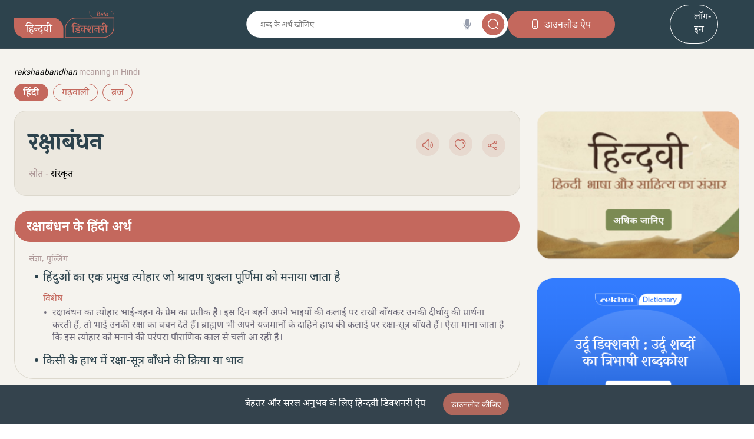

--- FILE ---
content_type: text/html; charset=utf-8
request_url: https://www.hindwidictionary.com/meaning-of-rakshaabandhan
body_size: 73254
content:
<!DOCTYPE html>


<html lang="hi">
<head>
    <meta charset="utf-8" />
    <meta http-equiv="X-UA-Compatible" content="IE=edge">

    <meta name="google" content="notranslate" />
    <meta name="viewport" content="width=device-width, initial-scale=1, maximum-scale=1">

    <link rel="icon" type="image/png" href="https://www.hindwidictionary.com/content/images/favicon.png" />

    <meta property="og:site_name" content="Hindwi Dictionary" />
    <meta property="fb:app_id" content="412565816062817" />
    <meta name="twitter:site" content="@Rekhta">
    <meta name="twitter:creator" content="@Rekhta">

    



    <title>रक्षाबंधन के हिंदी अर्थ | rakshabandhan meaning in hindi | हिन्दवी डिक्शनरी</title>
    <meta name="keywords" content="rakshabandhan meaning">
    <meta name="description" content="Find the Hindi meaning of rakshabandhan with definition, grammar, usage, synonyms, and examples. Explore more with the Hindwi Dictionary.">
    <link rel="canonical" href="https://www.hindwidictionary.com/meaning-of-rakshaabandhan" />


    <meta name="twitter:card" content="summary">
    <meta name="twitter:url" content="https://www.hindwidictionary.com/meaning-of-rakshaabandhan">
    <meta name="twitter:title" content="रक्षाबंधन के हिंदी अर्थ | rakshabandhan meaning in hindi | हिन्दवी डिक्शनरी">
    <meta name="twitter:description" content="Find the Hindi meaning of rakshabandhan with definition, grammar, usage, synonyms, and examples. Explore more with the Hindwi Dictionary.">

    <meta name="twitter:image" content="https://www.hindwidictionary.com/content/images/tw-rekhta-logo2.png">

    <meta property="og:description" content="Find the Hindi meaning of rakshabandhan with definition, grammar, usage, synonyms, and examples. Explore more with the Hindwi Dictionary.">
    <meta property="og:url" content="https://www.hindwidictionary.com/meaning-of-rakshaabandhan" />
    <meta property="og:title" content="रक्षाबंधन के हिंदी अर्थ | rakshabandhan meaning in hindi | हिन्दवी डिक्शनरी">
    <meta property="og:image" content="https://www.hindwidictionary.com/content/images/fb-rekhta-logo2.png">
    <meta property="og:type" content="website" />

    


    
    <meta name="theme-color" content="#2D434D">
    
    <meta name="msapplication-navbutton-color" content="#2D434D">
    
    <meta name="apple-mobile-web-app-status-bar-style" content="#2D434D">

    <meta name="Rekhta:CSS" content="layout" />
    <meta name="Rekhta:CSS" content="dynamic" />

    <script>
        var startDt = Date.now();
        var userEvts = [];
        var currentLanguage = '2';
        // init values
        var requestPath = '/meaning-of-rakshaabandhan';
        var lang =2;
        var rWorld = 'https://world.rekhta.org';
        var cardsUrl = 'https://cards.rekhta.org';
        var favAddText = 'New_Home_Add_Favorites';
        var favRemText = 'New_Home_Remove_Fav';

        var websiteId =8;
        var appVersion =1.0;
        var isSingleLang = 'True';
        var customUrlText = 'meaning-of-';

        var email = '';
    </script>

    <script type="text/javascript" src="https://world.rekhta.org/user/userinfo"></script>

    <script>
        /*! jQuery v3.3.1 | (c) JS Foundation and other contributors | jquery.org/license */
        !function (e, t) { "use strict"; "object" == typeof module && "object" == typeof module.exports ? module.exports = e.document ? t(e, !0) : function (e) { if (!e.document) throw new Error("jQuery requires a window with a document"); return t(e) } : t(e) }("undefined" != typeof window ? window : this, function (e, t) { "use strict"; var n = [], r = e.document, i = Object.getPrototypeOf, o = n.slice, a = n.concat, s = n.push, u = n.indexOf, l = {}, c = l.toString, f = l.hasOwnProperty, p = f.toString, d = p.call(Object), h = {}, g = function e(t) { return "function" == typeof t && "number" != typeof t.nodeType }, y = function e(t) { return null != t && t === t.window }, v = { type: !0, src: !0, noModule: !0 }; function m(e, t, n) { var i, o = (t = t || r).createElement("script"); if (o.text = e, n) for (i in v) n[i] && (o[i] = n[i]); t.head.appendChild(o).parentNode.removeChild(o) } function x(e) { return null == e ? e + "" : "object" == typeof e || "function" == typeof e ? l[c.call(e)] || "object" : typeof e } var b = "3.3.1", w = function (e, t) { return new w.fn.init(e, t) }, T = /^[\s\uFEFF\xA0]+|[\s\uFEFF\xA0]+$/g; w.fn = w.prototype = { jquery: "3.3.1", constructor: w, length: 0, toArray: function () { return o.call(this) }, get: function (e) { return null == e ? o.call(this) : e < 0 ? this[e + this.length] : this[e] }, pushStack: function (e) { var t = w.merge(this.constructor(), e); return t.prevObject = this, t }, each: function (e) { return w.each(this, e) }, map: function (e) { return this.pushStack(w.map(this, function (t, n) { return e.call(t, n, t) })) }, slice: function () { return this.pushStack(o.apply(this, arguments)) }, first: function () { return this.eq(0) }, last: function () { return this.eq(-1) }, eq: function (e) { var t = this.length, n = +e + (e < 0 ? t : 0); return this.pushStack(n >= 0 && n < t ? [this[n]] : []) }, end: function () { return this.prevObject || this.constructor() }, push: s, sort: n.sort, splice: n.splice }, w.extend = w.fn.extend = function () { var e, t, n, r, i, o, a = arguments[0] || {}, s = 1, u = arguments.length, l = !1; for ("boolean" == typeof a && (l = a, a = arguments[s] || {}, s++), "object" == typeof a || g(a) || (a = {}), s === u && (a = this, s--); s < u; s++)if (null != (e = arguments[s])) for (t in e) n = a[t], a !== (r = e[t]) && (l && r && (w.isPlainObject(r) || (i = Array.isArray(r))) ? (i ? (i = !1, o = n && Array.isArray(n) ? n : []) : o = n && w.isPlainObject(n) ? n : {}, a[t] = w.extend(l, o, r)) : void 0 !== r && (a[t] = r)); return a }, w.extend({ expando: "jQuery" + ("3.3.1" + Math.random()).replace(/\D/g, ""), isReady: !0, error: function (e) { throw new Error(e) }, noop: function () { }, isPlainObject: function (e) { var t, n; return !(!e || "[object Object]" !== c.call(e)) && (!(t = i(e)) || "function" == typeof (n = f.call(t, "constructor") && t.constructor) && p.call(n) === d) }, isEmptyObject: function (e) { var t; for (t in e) return !1; return !0 }, globalEval: function (e) { m(e) }, each: function (e, t) { var n, r = 0; if (C(e)) { for (n = e.length; r < n; r++)if (!1 === t.call(e[r], r, e[r])) break } else for (r in e) if (!1 === t.call(e[r], r, e[r])) break; return e }, trim: function (e) { return null == e ? "" : (e + "").replace(T, "") }, makeArray: function (e, t) { var n = t || []; return null != e && (C(Object(e)) ? w.merge(n, "string" == typeof e ? [e] : e) : s.call(n, e)), n }, inArray: function (e, t, n) { return null == t ? -1 : u.call(t, e, n) }, merge: function (e, t) { for (var n = +t.length, r = 0, i = e.length; r < n; r++)e[i++] = t[r]; return e.length = i, e }, grep: function (e, t, n) { for (var r, i = [], o = 0, a = e.length, s = !n; o < a; o++)(r = !t(e[o], o)) !== s && i.push(e[o]); return i }, map: function (e, t, n) { var r, i, o = 0, s = []; if (C(e)) for (r = e.length; o < r; o++)null != (i = t(e[o], o, n)) && s.push(i); else for (o in e) null != (i = t(e[o], o, n)) && s.push(i); return a.apply([], s) }, guid: 1, support: h }), "function" == typeof Symbol && (w.fn[Symbol.iterator] = n[Symbol.iterator]), w.each("Boolean Number String Function Array Date RegExp Object Error Symbol".split(" "), function (e, t) { l["[object " + t + "]"] = t.toLowerCase() }); function C(e) { var t = !!e && "length" in e && e.length, n = x(e); return !g(e) && !y(e) && ("array" === n || 0 === t || "number" == typeof t && t > 0 && t - 1 in e) } var E = function (e) { var t, n, r, i, o, a, s, u, l, c, f, p, d, h, g, y, v, m, x, b = "sizzle" + 1 * new Date, w = e.document, T = 0, C = 0, E = ae(), k = ae(), S = ae(), D = function (e, t) { return e === t && (f = !0), 0 }, N = {}.hasOwnProperty, A = [], j = A.pop, q = A.push, L = A.push, H = A.slice, O = function (e, t) { for (var n = 0, r = e.length; n < r; n++)if (e[n] === t) return n; return -1 }, P = "checked|selected|async|autofocus|autoplay|controls|defer|disabled|hidden|ismap|loop|multiple|open|readonly|required|scoped", M = "[\\x20\\t\\r\\n\\f]", R = "(?:\\\\.|[\\w-]|[^\0-\\xa0])+", I = "\\[" + M + "*(" + R + ")(?:" + M + "*([*^$|!~]?=)" + M + "*(?:'((?:\\\\.|[^\\\\'])*)'|\"((?:\\\\.|[^\\\\\"])*)\"|(" + R + "))|)" + M + "*\\]", W = ":(" + R + ")(?:\\((('((?:\\\\.|[^\\\\'])*)'|\"((?:\\\\.|[^\\\\\"])*)\")|((?:\\\\.|[^\\\\()[\\]]|" + I + ")*)|.*)\\)|)", $ = new RegExp(M + "+", "g"), B = new RegExp("^" + M + "+|((?:^|[^\\\\])(?:\\\\.)*)" + M + "+$", "g"), F = new RegExp("^" + M + "*," + M + "*"), _ = new RegExp("^" + M + "*([>+~]|" + M + ")" + M + "*"), z = new RegExp("=" + M + "*([^\\]'\"]*?)" + M + "*\\]", "g"), X = new RegExp(W), U = new RegExp("^" + R + "$"), V = { ID: new RegExp("^#(" + R + ")"), CLASS: new RegExp("^\\.(" + R + ")"), TAG: new RegExp("^(" + R + "|[*])"), ATTR: new RegExp("^" + I), PSEUDO: new RegExp("^" + W), CHILD: new RegExp("^:(only|first|last|nth|nth-last)-(child|of-type)(?:\\(" + M + "*(even|odd|(([+-]|)(\\d*)n|)" + M + "*(?:([+-]|)" + M + "*(\\d+)|))" + M + "*\\)|)", "i"), bool: new RegExp("^(?:" + P + ")$", "i"), needsContext: new RegExp("^" + M + "*[>+~]|:(even|odd|eq|gt|lt|nth|first|last)(?:\\(" + M + "*((?:-\\d)?\\d*)" + M + "*\\)|)(?=[^-]|$)", "i") }, G = /^(?:input|select|textarea|button)$/i, Y = /^h\d$/i, Q = /^[^{]+\{\s*\[native \w/, J = /^(?:#([\w-]+)|(\w+)|\.([\w-]+))$/, K = /[+~]/, Z = new RegExp("\\\\([\\da-f]{1,6}" + M + "?|(" + M + ")|.)", "ig"), ee = function (e, t, n) { var r = "0x" + t - 65536; return r !== r || n ? t : r < 0 ? String.fromCharCode(r + 65536) : String.fromCharCode(r >> 10 | 55296, 1023 & r | 56320) }, te = /([\0-\x1f\x7f]|^-?\d)|^-$|[^\0-\x1f\x7f-\uFFFF\w-]/g, ne = function (e, t) { return t ? "\0" === e ? "\ufffd" : e.slice(0, -1) + "\\" + e.charCodeAt(e.length - 1).toString(16) + " " : "\\" + e }, re = function () { p() }, ie = me(function (e) { return !0 === e.disabled && ("form" in e || "label" in e) }, { dir: "parentNode", next: "legend" }); try { L.apply(A = H.call(w.childNodes), w.childNodes), A[w.childNodes.length].nodeType } catch (e) { L = { apply: A.length ? function (e, t) { q.apply(e, H.call(t)) } : function (e, t) { var n = e.length, r = 0; while (e[n++] = t[r++]); e.length = n - 1 } } } function oe(e, t, r, i) { var o, s, l, c, f, h, v, m = t && t.ownerDocument, T = t ? t.nodeType : 9; if (r = r || [], "string" != typeof e || !e || 1 !== T && 9 !== T && 11 !== T) return r; if (!i && ((t ? t.ownerDocument || t : w) !== d && p(t), t = t || d, g)) { if (11 !== T && (f = J.exec(e))) if (o = f[1]) { if (9 === T) { if (!(l = t.getElementById(o))) return r; if (l.id === o) return r.push(l), r } else if (m && (l = m.getElementById(o)) && x(t, l) && l.id === o) return r.push(l), r } else { if (f[2]) return L.apply(r, t.getElementsByTagName(e)), r; if ((o = f[3]) && n.getElementsByClassName && t.getElementsByClassName) return L.apply(r, t.getElementsByClassName(o)), r } if (n.qsa && !S[e + " "] && (!y || !y.test(e))) { if (1 !== T) m = t, v = e; else if ("object" !== t.nodeName.toLowerCase()) { (c = t.getAttribute("id")) ? c = c.replace(te, ne) : t.setAttribute("id", c = b), s = (h = a(e)).length; while (s--) h[s] = "#" + c + " " + ve(h[s]); v = h.join(","), m = K.test(e) && ge(t.parentNode) || t } if (v) try { return L.apply(r, m.querySelectorAll(v)), r } catch (e) { } finally { c === b && t.removeAttribute("id") } } } return u(e.replace(B, "$1"), t, r, i) } function ae() { var e = []; function t(n, i) { return e.push(n + " ") > r.cacheLength && delete t[e.shift()], t[n + " "] = i } return t } function se(e) { return e[b] = !0, e } function ue(e) { var t = d.createElement("fieldset"); try { return !!e(t) } catch (e) { return !1 } finally { t.parentNode && t.parentNode.removeChild(t), t = null } } function le(e, t) { var n = e.split("|"), i = n.length; while (i--) r.attrHandle[n[i]] = t } function ce(e, t) { var n = t && e, r = n && 1 === e.nodeType && 1 === t.nodeType && e.sourceIndex - t.sourceIndex; if (r) return r; if (n) while (n = n.nextSibling) if (n === t) return -1; return e ? 1 : -1 } function fe(e) { return function (t) { return "input" === t.nodeName.toLowerCase() && t.type === e } } function pe(e) { return function (t) { var n = t.nodeName.toLowerCase(); return ("input" === n || "button" === n) && t.type === e } } function de(e) { return function (t) { return "form" in t ? t.parentNode && !1 === t.disabled ? "label" in t ? "label" in t.parentNode ? t.parentNode.disabled === e : t.disabled === e : t.isDisabled === e || t.isDisabled !== !e && ie(t) === e : t.disabled === e : "label" in t && t.disabled === e } } function he(e) { return se(function (t) { return t = +t, se(function (n, r) { var i, o = e([], n.length, t), a = o.length; while (a--) n[i = o[a]] && (n[i] = !(r[i] = n[i])) }) }) } function ge(e) { return e && "undefined" != typeof e.getElementsByTagName && e } n = oe.support = {}, o = oe.isXML = function (e) { var t = e && (e.ownerDocument || e).documentElement; return !!t && "HTML" !== t.nodeName }, p = oe.setDocument = function (e) { var t, i, a = e ? e.ownerDocument || e : w; return a !== d && 9 === a.nodeType && a.documentElement ? (d = a, h = d.documentElement, g = !o(d), w !== d && (i = d.defaultView) && i.top !== i && (i.addEventListener ? i.addEventListener("unload", re, !1) : i.attachEvent && i.attachEvent("onunload", re)), n.attributes = ue(function (e) { return e.className = "i", !e.getAttribute("className") }), n.getElementsByTagName = ue(function (e) { return e.appendChild(d.createComment("")), !e.getElementsByTagName("*").length }), n.getElementsByClassName = Q.test(d.getElementsByClassName), n.getById = ue(function (e) { return h.appendChild(e).id = b, !d.getElementsByName || !d.getElementsByName(b).length }), n.getById ? (r.filter.ID = function (e) { var t = e.replace(Z, ee); return function (e) { return e.getAttribute("id") === t } }, r.find.ID = function (e, t) { if ("undefined" != typeof t.getElementById && g) { var n = t.getElementById(e); return n ? [n] : [] } }) : (r.filter.ID = function (e) { var t = e.replace(Z, ee); return function (e) { var n = "undefined" != typeof e.getAttributeNode && e.getAttributeNode("id"); return n && n.value === t } }, r.find.ID = function (e, t) { if ("undefined" != typeof t.getElementById && g) { var n, r, i, o = t.getElementById(e); if (o) { if ((n = o.getAttributeNode("id")) && n.value === e) return [o]; i = t.getElementsByName(e), r = 0; while (o = i[r++]) if ((n = o.getAttributeNode("id")) && n.value === e) return [o] } return [] } }), r.find.TAG = n.getElementsByTagName ? function (e, t) { return "undefined" != typeof t.getElementsByTagName ? t.getElementsByTagName(e) : n.qsa ? t.querySelectorAll(e) : void 0 } : function (e, t) { var n, r = [], i = 0, o = t.getElementsByTagName(e); if ("*" === e) { while (n = o[i++]) 1 === n.nodeType && r.push(n); return r } return o }, r.find.CLASS = n.getElementsByClassName && function (e, t) { if ("undefined" != typeof t.getElementsByClassName && g) return t.getElementsByClassName(e) }, v = [], y = [], (n.qsa = Q.test(d.querySelectorAll)) && (ue(function (e) { h.appendChild(e).innerHTML = "<a id='" + b + "'></a><select id='" + b + "-\r\\' msallowcapture=''><option selected=''></option></select>", e.querySelectorAll("[msallowcapture^='']").length && y.push("[*^$]=" + M + "*(?:''|\"\")"), e.querySelectorAll("[selected]").length || y.push("\\[" + M + "*(?:value|" + P + ")"), e.querySelectorAll("[id~=" + b + "-]").length || y.push("~="), e.querySelectorAll(":checked").length || y.push(":checked"), e.querySelectorAll("a#" + b + "+*").length || y.push(".#.+[+~]") }), ue(function (e) { e.innerHTML = "<a href='' disabled='disabled'></a><select disabled='disabled'><option/></select>"; var t = d.createElement("input"); t.setAttribute("type", "hidden"), e.appendChild(t).setAttribute("name", "D"), e.querySelectorAll("[name=d]").length && y.push("name" + M + "*[*^$|!~]?="), 2 !== e.querySelectorAll(":enabled").length && y.push(":enabled", ":disabled"), h.appendChild(e).disabled = !0, 2 !== e.querySelectorAll(":disabled").length && y.push(":enabled", ":disabled"), e.querySelectorAll("*,:x"), y.push(",.*:") })), (n.matchesSelector = Q.test(m = h.matches || h.webkitMatchesSelector || h.mozMatchesSelector || h.oMatchesSelector || h.msMatchesSelector)) && ue(function (e) { n.disconnectedMatch = m.call(e, "*"), m.call(e, "[s!='']:x"), v.push("!=", W) }), y = y.length && new RegExp(y.join("|")), v = v.length && new RegExp(v.join("|")), t = Q.test(h.compareDocumentPosition), x = t || Q.test(h.contains) ? function (e, t) { var n = 9 === e.nodeType ? e.documentElement : e, r = t && t.parentNode; return e === r || !(!r || 1 !== r.nodeType || !(n.contains ? n.contains(r) : e.compareDocumentPosition && 16 & e.compareDocumentPosition(r))) } : function (e, t) { if (t) while (t = t.parentNode) if (t === e) return !0; return !1 }, D = t ? function (e, t) { if (e === t) return f = !0, 0; var r = !e.compareDocumentPosition - !t.compareDocumentPosition; return r || (1 & (r = (e.ownerDocument || e) === (t.ownerDocument || t) ? e.compareDocumentPosition(t) : 1) || !n.sortDetached && t.compareDocumentPosition(e) === r ? e === d || e.ownerDocument === w && x(w, e) ? -1 : t === d || t.ownerDocument === w && x(w, t) ? 1 : c ? O(c, e) - O(c, t) : 0 : 4 & r ? -1 : 1) } : function (e, t) { if (e === t) return f = !0, 0; var n, r = 0, i = e.parentNode, o = t.parentNode, a = [e], s = [t]; if (!i || !o) return e === d ? -1 : t === d ? 1 : i ? -1 : o ? 1 : c ? O(c, e) - O(c, t) : 0; if (i === o) return ce(e, t); n = e; while (n = n.parentNode) a.unshift(n); n = t; while (n = n.parentNode) s.unshift(n); while (a[r] === s[r]) r++; return r ? ce(a[r], s[r]) : a[r] === w ? -1 : s[r] === w ? 1 : 0 }, d) : d }, oe.matches = function (e, t) { return oe(e, null, null, t) }, oe.matchesSelector = function (e, t) { if ((e.ownerDocument || e) !== d && p(e), t = t.replace(z, "='$1']"), n.matchesSelector && g && !S[t + " "] && (!v || !v.test(t)) && (!y || !y.test(t))) try { var r = m.call(e, t); if (r || n.disconnectedMatch || e.document && 11 !== e.document.nodeType) return r } catch (e) { } return oe(t, d, null, [e]).length > 0 }, oe.contains = function (e, t) { return (e.ownerDocument || e) !== d && p(e), x(e, t) }, oe.attr = function (e, t) { (e.ownerDocument || e) !== d && p(e); var i = r.attrHandle[t.toLowerCase()], o = i && N.call(r.attrHandle, t.toLowerCase()) ? i(e, t, !g) : void 0; return void 0 !== o ? o : n.attributes || !g ? e.getAttribute(t) : (o = e.getAttributeNode(t)) && o.specified ? o.value : null }, oe.escape = function (e) { return (e + "").replace(te, ne) }, oe.error = function (e) { throw new Error("Syntax error, unrecognized expression: " + e) }, oe.uniqueSort = function (e) { var t, r = [], i = 0, o = 0; if (f = !n.detectDuplicates, c = !n.sortStable && e.slice(0), e.sort(D), f) { while (t = e[o++]) t === e[o] && (i = r.push(o)); while (i--) e.splice(r[i], 1) } return c = null, e }, i = oe.getText = function (e) { var t, n = "", r = 0, o = e.nodeType; if (o) { if (1 === o || 9 === o || 11 === o) { if ("string" == typeof e.textContent) return e.textContent; for (e = e.firstChild; e; e = e.nextSibling)n += i(e) } else if (3 === o || 4 === o) return e.nodeValue } else while (t = e[r++]) n += i(t); return n }, (r = oe.selectors = { cacheLength: 50, createPseudo: se, match: V, attrHandle: {}, find: {}, relative: { ">": { dir: "parentNode", first: !0 }, " ": { dir: "parentNode" }, "+": { dir: "previousSibling", first: !0 }, "~": { dir: "previousSibling" } }, preFilter: { ATTR: function (e) { return e[1] = e[1].replace(Z, ee), e[3] = (e[3] || e[4] || e[5] || "").replace(Z, ee), "~=" === e[2] && (e[3] = " " + e[3] + " "), e.slice(0, 4) }, CHILD: function (e) { return e[1] = e[1].toLowerCase(), "nth" === e[1].slice(0, 3) ? (e[3] || oe.error(e[0]), e[4] = +(e[4] ? e[5] + (e[6] || 1) : 2 * ("even" === e[3] || "odd" === e[3])), e[5] = +(e[7] + e[8] || "odd" === e[3])) : e[3] && oe.error(e[0]), e }, PSEUDO: function (e) { var t, n = !e[6] && e[2]; return V.CHILD.test(e[0]) ? null : (e[3] ? e[2] = e[4] || e[5] || "" : n && X.test(n) && (t = a(n, !0)) && (t = n.indexOf(")", n.length - t) - n.length) && (e[0] = e[0].slice(0, t), e[2] = n.slice(0, t)), e.slice(0, 3)) } }, filter: { TAG: function (e) { var t = e.replace(Z, ee).toLowerCase(); return "*" === e ? function () { return !0 } : function (e) { return e.nodeName && e.nodeName.toLowerCase() === t } }, CLASS: function (e) { var t = E[e + " "]; return t || (t = new RegExp("(^|" + M + ")" + e + "(" + M + "|$)")) && E(e, function (e) { return t.test("string" == typeof e.className && e.className || "undefined" != typeof e.getAttribute && e.getAttribute("class") || "") }) }, ATTR: function (e, t, n) { return function (r) { var i = oe.attr(r, e); return null == i ? "!=" === t : !t || (i += "", "=" === t ? i === n : "!=" === t ? i !== n : "^=" === t ? n && 0 === i.indexOf(n) : "*=" === t ? n && i.indexOf(n) > -1 : "$=" === t ? n && i.slice(-n.length) === n : "~=" === t ? (" " + i.replace($, " ") + " ").indexOf(n) > -1 : "|=" === t && (i === n || i.slice(0, n.length + 1) === n + "-")) } }, CHILD: function (e, t, n, r, i) { var o = "nth" !== e.slice(0, 3), a = "last" !== e.slice(-4), s = "of-type" === t; return 1 === r && 0 === i ? function (e) { return !!e.parentNode } : function (t, n, u) { var l, c, f, p, d, h, g = o !== a ? "nextSibling" : "previousSibling", y = t.parentNode, v = s && t.nodeName.toLowerCase(), m = !u && !s, x = !1; if (y) { if (o) { while (g) { p = t; while (p = p[g]) if (s ? p.nodeName.toLowerCase() === v : 1 === p.nodeType) return !1; h = g = "only" === e && !h && "nextSibling" } return !0 } if (h = [a ? y.firstChild : y.lastChild], a && m) { x = (d = (l = (c = (f = (p = y)[b] || (p[b] = {}))[p.uniqueID] || (f[p.uniqueID] = {}))[e] || [])[0] === T && l[1]) && l[2], p = d && y.childNodes[d]; while (p = ++d && p && p[g] || (x = d = 0) || h.pop()) if (1 === p.nodeType && ++x && p === t) { c[e] = [T, d, x]; break } } else if (m && (x = d = (l = (c = (f = (p = t)[b] || (p[b] = {}))[p.uniqueID] || (f[p.uniqueID] = {}))[e] || [])[0] === T && l[1]), !1 === x) while (p = ++d && p && p[g] || (x = d = 0) || h.pop()) if ((s ? p.nodeName.toLowerCase() === v : 1 === p.nodeType) && ++x && (m && ((c = (f = p[b] || (p[b] = {}))[p.uniqueID] || (f[p.uniqueID] = {}))[e] = [T, x]), p === t)) break; return (x -= i) === r || x % r == 0 && x / r >= 0 } } }, PSEUDO: function (e, t) { var n, i = r.pseudos[e] || r.setFilters[e.toLowerCase()] || oe.error("unsupported pseudo: " + e); return i[b] ? i(t) : i.length > 1 ? (n = [e, e, "", t], r.setFilters.hasOwnProperty(e.toLowerCase()) ? se(function (e, n) { var r, o = i(e, t), a = o.length; while (a--) e[r = O(e, o[a])] = !(n[r] = o[a]) }) : function (e) { return i(e, 0, n) }) : i } }, pseudos: { not: se(function (e) { var t = [], n = [], r = s(e.replace(B, "$1")); return r[b] ? se(function (e, t, n, i) { var o, a = r(e, null, i, []), s = e.length; while (s--) (o = a[s]) && (e[s] = !(t[s] = o)) }) : function (e, i, o) { return t[0] = e, r(t, null, o, n), t[0] = null, !n.pop() } }), has: se(function (e) { return function (t) { return oe(e, t).length > 0 } }), contains: se(function (e) { return e = e.replace(Z, ee), function (t) { return (t.textContent || t.innerText || i(t)).indexOf(e) > -1 } }), lang: se(function (e) { return U.test(e || "") || oe.error("unsupported lang: " + e), e = e.replace(Z, ee).toLowerCase(), function (t) { var n; do { if (n = g ? t.lang : t.getAttribute("xml:lang") || t.getAttribute("lang")) return (n = n.toLowerCase()) === e || 0 === n.indexOf(e + "-") } while ((t = t.parentNode) && 1 === t.nodeType); return !1 } }), target: function (t) { var n = e.location && e.location.hash; return n && n.slice(1) === t.id }, root: function (e) { return e === h }, focus: function (e) { return e === d.activeElement && (!d.hasFocus || d.hasFocus()) && !!(e.type || e.href || ~e.tabIndex) }, enabled: de(!1), disabled: de(!0), checked: function (e) { var t = e.nodeName.toLowerCase(); return "input" === t && !!e.checked || "option" === t && !!e.selected }, selected: function (e) { return e.parentNode && e.parentNode.selectedIndex, !0 === e.selected }, empty: function (e) { for (e = e.firstChild; e; e = e.nextSibling)if (e.nodeType < 6) return !1; return !0 }, parent: function (e) { return !r.pseudos.empty(e) }, header: function (e) { return Y.test(e.nodeName) }, input: function (e) { return G.test(e.nodeName) }, button: function (e) { var t = e.nodeName.toLowerCase(); return "input" === t && "button" === e.type || "button" === t }, text: function (e) { var t; return "input" === e.nodeName.toLowerCase() && "text" === e.type && (null == (t = e.getAttribute("type")) || "text" === t.toLowerCase()) }, first: he(function () { return [0] }), last: he(function (e, t) { return [t - 1] }), eq: he(function (e, t, n) { return [n < 0 ? n + t : n] }), even: he(function (e, t) { for (var n = 0; n < t; n += 2)e.push(n); return e }), odd: he(function (e, t) { for (var n = 1; n < t; n += 2)e.push(n); return e }), lt: he(function (e, t, n) { for (var r = n < 0 ? n + t : n; --r >= 0;)e.push(r); return e }), gt: he(function (e, t, n) { for (var r = n < 0 ? n + t : n; ++r < t;)e.push(r); return e }) } }).pseudos.nth = r.pseudos.eq; for (t in { radio: !0, checkbox: !0, file: !0, password: !0, image: !0 }) r.pseudos[t] = fe(t); for (t in { submit: !0, reset: !0 }) r.pseudos[t] = pe(t); function ye() { } ye.prototype = r.filters = r.pseudos, r.setFilters = new ye, a = oe.tokenize = function (e, t) { var n, i, o, a, s, u, l, c = k[e + " "]; if (c) return t ? 0 : c.slice(0); s = e, u = [], l = r.preFilter; while (s) { n && !(i = F.exec(s)) || (i && (s = s.slice(i[0].length) || s), u.push(o = [])), n = !1, (i = _.exec(s)) && (n = i.shift(), o.push({ value: n, type: i[0].replace(B, " ") }), s = s.slice(n.length)); for (a in r.filter) !(i = V[a].exec(s)) || l[a] && !(i = l[a](i)) || (n = i.shift(), o.push({ value: n, type: a, matches: i }), s = s.slice(n.length)); if (!n) break } return t ? s.length : s ? oe.error(e) : k(e, u).slice(0) }; function ve(e) { for (var t = 0, n = e.length, r = ""; t < n; t++)r += e[t].value; return r } function me(e, t, n) { var r = t.dir, i = t.next, o = i || r, a = n && "parentNode" === o, s = C++; return t.first ? function (t, n, i) { while (t = t[r]) if (1 === t.nodeType || a) return e(t, n, i); return !1 } : function (t, n, u) { var l, c, f, p = [T, s]; if (u) { while (t = t[r]) if ((1 === t.nodeType || a) && e(t, n, u)) return !0 } else while (t = t[r]) if (1 === t.nodeType || a) if (f = t[b] || (t[b] = {}), c = f[t.uniqueID] || (f[t.uniqueID] = {}), i && i === t.nodeName.toLowerCase()) t = t[r] || t; else { if ((l = c[o]) && l[0] === T && l[1] === s) return p[2] = l[2]; if (c[o] = p, p[2] = e(t, n, u)) return !0 } return !1 } } function xe(e) { return e.length > 1 ? function (t, n, r) { var i = e.length; while (i--) if (!e[i](t, n, r)) return !1; return !0 } : e[0] } function be(e, t, n) { for (var r = 0, i = t.length; r < i; r++)oe(e, t[r], n); return n } function we(e, t, n, r, i) { for (var o, a = [], s = 0, u = e.length, l = null != t; s < u; s++)(o = e[s]) && (n && !n(o, r, i) || (a.push(o), l && t.push(s))); return a } function Te(e, t, n, r, i, o) { return r && !r[b] && (r = Te(r)), i && !i[b] && (i = Te(i, o)), se(function (o, a, s, u) { var l, c, f, p = [], d = [], h = a.length, g = o || be(t || "*", s.nodeType ? [s] : s, []), y = !e || !o && t ? g : we(g, p, e, s, u), v = n ? i || (o ? e : h || r) ? [] : a : y; if (n && n(y, v, s, u), r) { l = we(v, d), r(l, [], s, u), c = l.length; while (c--) (f = l[c]) && (v[d[c]] = !(y[d[c]] = f)) } if (o) { if (i || e) { if (i) { l = [], c = v.length; while (c--) (f = v[c]) && l.push(y[c] = f); i(null, v = [], l, u) } c = v.length; while (c--) (f = v[c]) && (l = i ? O(o, f) : p[c]) > -1 && (o[l] = !(a[l] = f)) } } else v = we(v === a ? v.splice(h, v.length) : v), i ? i(null, a, v, u) : L.apply(a, v) }) } function Ce(e) { for (var t, n, i, o = e.length, a = r.relative[e[0].type], s = a || r.relative[" "], u = a ? 1 : 0, c = me(function (e) { return e === t }, s, !0), f = me(function (e) { return O(t, e) > -1 }, s, !0), p = [function (e, n, r) { var i = !a && (r || n !== l) || ((t = n).nodeType ? c(e, n, r) : f(e, n, r)); return t = null, i }]; u < o; u++)if (n = r.relative[e[u].type]) p = [me(xe(p), n)]; else { if ((n = r.filter[e[u].type].apply(null, e[u].matches))[b]) { for (i = ++u; i < o; i++)if (r.relative[e[i].type]) break; return Te(u > 1 && xe(p), u > 1 && ve(e.slice(0, u - 1).concat({ value: " " === e[u - 2].type ? "*" : "" })).replace(B, "$1"), n, u < i && Ce(e.slice(u, i)), i < o && Ce(e = e.slice(i)), i < o && ve(e)) } p.push(n) } return xe(p) } function Ee(e, t) { var n = t.length > 0, i = e.length > 0, o = function (o, a, s, u, c) { var f, h, y, v = 0, m = "0", x = o && [], b = [], w = l, C = o || i && r.find.TAG("*", c), E = T += null == w ? 1 : Math.random() || .1, k = C.length; for (c && (l = a === d || a || c); m !== k && null != (f = C[m]); m++) { if (i && f) { h = 0, a || f.ownerDocument === d || (p(f), s = !g); while (y = e[h++]) if (y(f, a || d, s)) { u.push(f); break } c && (T = E) } n && ((f = !y && f) && v--, o && x.push(f)) } if (v += m, n && m !== v) { h = 0; while (y = t[h++]) y(x, b, a, s); if (o) { if (v > 0) while (m--) x[m] || b[m] || (b[m] = j.call(u)); b = we(b) } L.apply(u, b), c && !o && b.length > 0 && v + t.length > 1 && oe.uniqueSort(u) } return c && (T = E, l = w), x }; return n ? se(o) : o } return s = oe.compile = function (e, t) { var n, r = [], i = [], o = S[e + " "]; if (!o) { t || (t = a(e)), n = t.length; while (n--) (o = Ce(t[n]))[b] ? r.push(o) : i.push(o); (o = S(e, Ee(i, r))).selector = e } return o }, u = oe.select = function (e, t, n, i) { var o, u, l, c, f, p = "function" == typeof e && e, d = !i && a(e = p.selector || e); if (n = n || [], 1 === d.length) { if ((u = d[0] = d[0].slice(0)).length > 2 && "ID" === (l = u[0]).type && 9 === t.nodeType && g && r.relative[u[1].type]) { if (!(t = (r.find.ID(l.matches[0].replace(Z, ee), t) || [])[0])) return n; p && (t = t.parentNode), e = e.slice(u.shift().value.length) } o = V.needsContext.test(e) ? 0 : u.length; while (o--) { if (l = u[o], r.relative[c = l.type]) break; if ((f = r.find[c]) && (i = f(l.matches[0].replace(Z, ee), K.test(u[0].type) && ge(t.parentNode) || t))) { if (u.splice(o, 1), !(e = i.length && ve(u))) return L.apply(n, i), n; break } } } return (p || s(e, d))(i, t, !g, n, !t || K.test(e) && ge(t.parentNode) || t), n }, n.sortStable = b.split("").sort(D).join("") === b, n.detectDuplicates = !!f, p(), n.sortDetached = ue(function (e) { return 1 & e.compareDocumentPosition(d.createElement("fieldset")) }), ue(function (e) { return e.innerHTML = "<a href='#'></a>", "#" === e.firstChild.getAttribute("href") }) || le("type|href|height|width", function (e, t, n) { if (!n) return e.getAttribute(t, "type" === t.toLowerCase() ? 1 : 2) }), n.attributes && ue(function (e) { return e.innerHTML = "<input/>", e.firstChild.setAttribute("value", ""), "" === e.firstChild.getAttribute("value") }) || le("value", function (e, t, n) { if (!n && "input" === e.nodeName.toLowerCase()) return e.defaultValue }), ue(function (e) { return null == e.getAttribute("disabled") }) || le(P, function (e, t, n) { var r; if (!n) return !0 === e[t] ? t.toLowerCase() : (r = e.getAttributeNode(t)) && r.specified ? r.value : null }), oe }(e); w.find = E, w.expr = E.selectors, w.expr[":"] = w.expr.pseudos, w.uniqueSort = w.unique = E.uniqueSort, w.text = E.getText, w.isXMLDoc = E.isXML, w.contains = E.contains, w.escapeSelector = E.escape; var k = function (e, t, n) { var r = [], i = void 0 !== n; while ((e = e[t]) && 9 !== e.nodeType) if (1 === e.nodeType) { if (i && w(e).is(n)) break; r.push(e) } return r }, S = function (e, t) { for (var n = []; e; e = e.nextSibling)1 === e.nodeType && e !== t && n.push(e); return n }, D = w.expr.match.needsContext; function N(e, t) { return e.nodeName && e.nodeName.toLowerCase() === t.toLowerCase() } var A = /^<([a-z][^\/\0>:\x20\t\r\n\f]*)[\x20\t\r\n\f]*\/?>(?:<\/\1>|)$/i; function j(e, t, n) { return g(t) ? w.grep(e, function (e, r) { return !!t.call(e, r, e) !== n }) : t.nodeType ? w.grep(e, function (e) { return e === t !== n }) : "string" != typeof t ? w.grep(e, function (e) { return u.call(t, e) > -1 !== n }) : w.filter(t, e, n) } w.filter = function (e, t, n) { var r = t[0]; return n && (e = ":not(" + e + ")"), 1 === t.length && 1 === r.nodeType ? w.find.matchesSelector(r, e) ? [r] : [] : w.find.matches(e, w.grep(t, function (e) { return 1 === e.nodeType })) }, w.fn.extend({ find: function (e) { var t, n, r = this.length, i = this; if ("string" != typeof e) return this.pushStack(w(e).filter(function () { for (t = 0; t < r; t++)if (w.contains(i[t], this)) return !0 })); for (n = this.pushStack([]), t = 0; t < r; t++)w.find(e, i[t], n); return r > 1 ? w.uniqueSort(n) : n }, filter: function (e) { return this.pushStack(j(this, e || [], !1)) }, not: function (e) { return this.pushStack(j(this, e || [], !0)) }, is: function (e) { return !!j(this, "string" == typeof e && D.test(e) ? w(e) : e || [], !1).length } }); var q, L = /^(?:\s*(<[\w\W]+>)[^>]*|#([\w-]+))$/; (w.fn.init = function (e, t, n) { var i, o; if (!e) return this; if (n = n || q, "string" == typeof e) { if (!(i = "<" === e[0] && ">" === e[e.length - 1] && e.length >= 3 ? [null, e, null] : L.exec(e)) || !i[1] && t) return !t || t.jquery ? (t || n).find(e) : this.constructor(t).find(e); if (i[1]) { if (t = t instanceof w ? t[0] : t, w.merge(this, w.parseHTML(i[1], t && t.nodeType ? t.ownerDocument || t : r, !0)), A.test(i[1]) && w.isPlainObject(t)) for (i in t) g(this[i]) ? this[i](t[i]) : this.attr(i, t[i]); return this } return (o = r.getElementById(i[2])) && (this[0] = o, this.length = 1), this } return e.nodeType ? (this[0] = e, this.length = 1, this) : g(e) ? void 0 !== n.ready ? n.ready(e) : e(w) : w.makeArray(e, this) }).prototype = w.fn, q = w(r); var H = /^(?:parents|prev(?:Until|All))/, O = { children: !0, contents: !0, next: !0, prev: !0 }; w.fn.extend({ has: function (e) { var t = w(e, this), n = t.length; return this.filter(function () { for (var e = 0; e < n; e++)if (w.contains(this, t[e])) return !0 }) }, closest: function (e, t) { var n, r = 0, i = this.length, o = [], a = "string" != typeof e && w(e); if (!D.test(e)) for (; r < i; r++)for (n = this[r]; n && n !== t; n = n.parentNode)if (n.nodeType < 11 && (a ? a.index(n) > -1 : 1 === n.nodeType && w.find.matchesSelector(n, e))) { o.push(n); break } return this.pushStack(o.length > 1 ? w.uniqueSort(o) : o) }, index: function (e) { return e ? "string" == typeof e ? u.call(w(e), this[0]) : u.call(this, e.jquery ? e[0] : e) : this[0] && this[0].parentNode ? this.first().prevAll().length : -1 }, add: function (e, t) { return this.pushStack(w.uniqueSort(w.merge(this.get(), w(e, t)))) }, addBack: function (e) { return this.add(null == e ? this.prevObject : this.prevObject.filter(e)) } }); function P(e, t) { while ((e = e[t]) && 1 !== e.nodeType); return e } w.each({ parent: function (e) { var t = e.parentNode; return t && 11 !== t.nodeType ? t : null }, parents: function (e) { return k(e, "parentNode") }, parentsUntil: function (e, t, n) { return k(e, "parentNode", n) }, next: function (e) { return P(e, "nextSibling") }, prev: function (e) { return P(e, "previousSibling") }, nextAll: function (e) { return k(e, "nextSibling") }, prevAll: function (e) { return k(e, "previousSibling") }, nextUntil: function (e, t, n) { return k(e, "nextSibling", n) }, prevUntil: function (e, t, n) { return k(e, "previousSibling", n) }, siblings: function (e) { return S((e.parentNode || {}).firstChild, e) }, children: function (e) { return S(e.firstChild) }, contents: function (e) { return N(e, "iframe") ? e.contentDocument : (N(e, "template") && (e = e.content || e), w.merge([], e.childNodes)) } }, function (e, t) { w.fn[e] = function (n, r) { var i = w.map(this, t, n); return "Until" !== e.slice(-5) && (r = n), r && "string" == typeof r && (i = w.filter(r, i)), this.length > 1 && (O[e] || w.uniqueSort(i), H.test(e) && i.reverse()), this.pushStack(i) } }); var M = /[^\x20\t\r\n\f]+/g; function R(e) { var t = {}; return w.each(e.match(M) || [], function (e, n) { t[n] = !0 }), t } w.Callbacks = function (e) { e = "string" == typeof e ? R(e) : w.extend({}, e); var t, n, r, i, o = [], a = [], s = -1, u = function () { for (i = i || e.once, r = t = !0; a.length; s = -1) { n = a.shift(); while (++s < o.length) !1 === o[s].apply(n[0], n[1]) && e.stopOnFalse && (s = o.length, n = !1) } e.memory || (n = !1), t = !1, i && (o = n ? [] : "") }, l = { add: function () { return o && (n && !t && (s = o.length - 1, a.push(n)), function t(n) { w.each(n, function (n, r) { g(r) ? e.unique && l.has(r) || o.push(r) : r && r.length && "string" !== x(r) && t(r) }) }(arguments), n && !t && u()), this }, remove: function () { return w.each(arguments, function (e, t) { var n; while ((n = w.inArray(t, o, n)) > -1) o.splice(n, 1), n <= s && s-- }), this }, has: function (e) { return e ? w.inArray(e, o) > -1 : o.length > 0 }, empty: function () { return o && (o = []), this }, disable: function () { return i = a = [], o = n = "", this }, disabled: function () { return !o }, lock: function () { return i = a = [], n || t || (o = n = ""), this }, locked: function () { return !!i }, fireWith: function (e, n) { return i || (n = [e, (n = n || []).slice ? n.slice() : n], a.push(n), t || u()), this }, fire: function () { return l.fireWith(this, arguments), this }, fired: function () { return !!r } }; return l }; function I(e) { return e } function W(e) { throw e } function $(e, t, n, r) { var i; try { e && g(i = e.promise) ? i.call(e).done(t).fail(n) : e && g(i = e.then) ? i.call(e, t, n) : t.apply(void 0, [e].slice(r)) } catch (e) { n.apply(void 0, [e]) } } w.extend({ Deferred: function (t) { var n = [["notify", "progress", w.Callbacks("memory"), w.Callbacks("memory"), 2], ["resolve", "done", w.Callbacks("once memory"), w.Callbacks("once memory"), 0, "resolved"], ["reject", "fail", w.Callbacks("once memory"), w.Callbacks("once memory"), 1, "rejected"]], r = "pending", i = { state: function () { return r }, always: function () { return o.done(arguments).fail(arguments), this }, "catch": function (e) { return i.then(null, e) }, pipe: function () { var e = arguments; return w.Deferred(function (t) { w.each(n, function (n, r) { var i = g(e[r[4]]) && e[r[4]]; o[r[1]](function () { var e = i && i.apply(this, arguments); e && g(e.promise) ? e.promise().progress(t.notify).done(t.resolve).fail(t.reject) : t[r[0] + "With"](this, i ? [e] : arguments) }) }), e = null }).promise() }, then: function (t, r, i) { var o = 0; function a(t, n, r, i) { return function () { var s = this, u = arguments, l = function () { var e, l; if (!(t < o)) { if ((e = r.apply(s, u)) === n.promise()) throw new TypeError("Thenable self-resolution"); l = e && ("object" == typeof e || "function" == typeof e) && e.then, g(l) ? i ? l.call(e, a(o, n, I, i), a(o, n, W, i)) : (o++, l.call(e, a(o, n, I, i), a(o, n, W, i), a(o, n, I, n.notifyWith))) : (r !== I && (s = void 0, u = [e]), (i || n.resolveWith)(s, u)) } }, c = i ? l : function () { try { l() } catch (e) { w.Deferred.exceptionHook && w.Deferred.exceptionHook(e, c.stackTrace), t + 1 >= o && (r !== W && (s = void 0, u = [e]), n.rejectWith(s, u)) } }; t ? c() : (w.Deferred.getStackHook && (c.stackTrace = w.Deferred.getStackHook()), e.setTimeout(c)) } } return w.Deferred(function (e) { n[0][3].add(a(0, e, g(i) ? i : I, e.notifyWith)), n[1][3].add(a(0, e, g(t) ? t : I)), n[2][3].add(a(0, e, g(r) ? r : W)) }).promise() }, promise: function (e) { return null != e ? w.extend(e, i) : i } }, o = {}; return w.each(n, function (e, t) { var a = t[2], s = t[5]; i[t[1]] = a.add, s && a.add(function () { r = s }, n[3 - e][2].disable, n[3 - e][3].disable, n[0][2].lock, n[0][3].lock), a.add(t[3].fire), o[t[0]] = function () { return o[t[0] + "With"](this === o ? void 0 : this, arguments), this }, o[t[0] + "With"] = a.fireWith }), i.promise(o), t && t.call(o, o), o }, when: function (e) { var t = arguments.length, n = t, r = Array(n), i = o.call(arguments), a = w.Deferred(), s = function (e) { return function (n) { r[e] = this, i[e] = arguments.length > 1 ? o.call(arguments) : n, --t || a.resolveWith(r, i) } }; if (t <= 1 && ($(e, a.done(s(n)).resolve, a.reject, !t), "pending" === a.state() || g(i[n] && i[n].then))) return a.then(); while (n--) $(i[n], s(n), a.reject); return a.promise() } }); var B = /^(Eval|Internal|Range|Reference|Syntax|Type|URI)Error$/; w.Deferred.exceptionHook = function (t, n) { e.console && e.console.warn && t && B.test(t.name) && e.console.warn("jQuery.Deferred exception: " + t.message, t.stack, n) }, w.readyException = function (t) { e.setTimeout(function () { throw t }) }; var F = w.Deferred(); w.fn.ready = function (e) { return F.then(e)["catch"](function (e) { w.readyException(e) }), this }, w.extend({ isReady: !1, readyWait: 1, ready: function (e) { (!0 === e ? --w.readyWait : w.isReady) || (w.isReady = !0, !0 !== e && --w.readyWait > 0 || F.resolveWith(r, [w])) } }), w.ready.then = F.then; function _() { r.removeEventListener("DOMContentLoaded", _), e.removeEventListener("load", _), w.ready() } "complete" === r.readyState || "loading" !== r.readyState && !r.documentElement.doScroll ? e.setTimeout(w.ready) : (r.addEventListener("DOMContentLoaded", _), e.addEventListener("load", _)); var z = function (e, t, n, r, i, o, a) { var s = 0, u = e.length, l = null == n; if ("object" === x(n)) { i = !0; for (s in n) z(e, t, s, n[s], !0, o, a) } else if (void 0 !== r && (i = !0, g(r) || (a = !0), l && (a ? (t.call(e, r), t = null) : (l = t, t = function (e, t, n) { return l.call(w(e), n) })), t)) for (; s < u; s++)t(e[s], n, a ? r : r.call(e[s], s, t(e[s], n))); return i ? e : l ? t.call(e) : u ? t(e[0], n) : o }, X = /^-ms-/, U = /-([a-z])/g; function V(e, t) { return t.toUpperCase() } function G(e) { return e.replace(X, "ms-").replace(U, V) } var Y = function (e) { return 1 === e.nodeType || 9 === e.nodeType || !+e.nodeType }; function Q() { this.expando = w.expando + Q.uid++ } Q.uid = 1, Q.prototype = { cache: function (e) { var t = e[this.expando]; return t || (t = {}, Y(e) && (e.nodeType ? e[this.expando] = t : Object.defineProperty(e, this.expando, { value: t, configurable: !0 }))), t }, set: function (e, t, n) { var r, i = this.cache(e); if ("string" == typeof t) i[G(t)] = n; else for (r in t) i[G(r)] = t[r]; return i }, get: function (e, t) { return void 0 === t ? this.cache(e) : e[this.expando] && e[this.expando][G(t)] }, access: function (e, t, n) { return void 0 === t || t && "string" == typeof t && void 0 === n ? this.get(e, t) : (this.set(e, t, n), void 0 !== n ? n : t) }, remove: function (e, t) { var n, r = e[this.expando]; if (void 0 !== r) { if (void 0 !== t) { n = (t = Array.isArray(t) ? t.map(G) : (t = G(t)) in r ? [t] : t.match(M) || []).length; while (n--) delete r[t[n]] } (void 0 === t || w.isEmptyObject(r)) && (e.nodeType ? e[this.expando] = void 0 : delete e[this.expando]) } }, hasData: function (e) { var t = e[this.expando]; return void 0 !== t && !w.isEmptyObject(t) } }; var J = new Q, K = new Q, Z = /^(?:\{[\w\W]*\}|\[[\w\W]*\])$/, ee = /[A-Z]/g; function te(e) { return "true" === e || "false" !== e && ("null" === e ? null : e === +e + "" ? +e : Z.test(e) ? JSON.parse(e) : e) } function ne(e, t, n) { var r; if (void 0 === n && 1 === e.nodeType) if (r = "data-" + t.replace(ee, "-$&").toLowerCase(), "string" == typeof (n = e.getAttribute(r))) { try { n = te(n) } catch (e) { } K.set(e, t, n) } else n = void 0; return n } w.extend({ hasData: function (e) { return K.hasData(e) || J.hasData(e) }, data: function (e, t, n) { return K.access(e, t, n) }, removeData: function (e, t) { K.remove(e, t) }, _data: function (e, t, n) { return J.access(e, t, n) }, _removeData: function (e, t) { J.remove(e, t) } }), w.fn.extend({ data: function (e, t) { var n, r, i, o = this[0], a = o && o.attributes; if (void 0 === e) { if (this.length && (i = K.get(o), 1 === o.nodeType && !J.get(o, "hasDataAttrs"))) { n = a.length; while (n--) a[n] && 0 === (r = a[n].name).indexOf("data-") && (r = G(r.slice(5)), ne(o, r, i[r])); J.set(o, "hasDataAttrs", !0) } return i } return "object" == typeof e ? this.each(function () { K.set(this, e) }) : z(this, function (t) { var n; if (o && void 0 === t) { if (void 0 !== (n = K.get(o, e))) return n; if (void 0 !== (n = ne(o, e))) return n } else this.each(function () { K.set(this, e, t) }) }, null, t, arguments.length > 1, null, !0) }, removeData: function (e) { return this.each(function () { K.remove(this, e) }) } }), w.extend({ queue: function (e, t, n) { var r; if (e) return t = (t || "fx") + "queue", r = J.get(e, t), n && (!r || Array.isArray(n) ? r = J.access(e, t, w.makeArray(n)) : r.push(n)), r || [] }, dequeue: function (e, t) { t = t || "fx"; var n = w.queue(e, t), r = n.length, i = n.shift(), o = w._queueHooks(e, t), a = function () { w.dequeue(e, t) }; "inprogress" === i && (i = n.shift(), r--), i && ("fx" === t && n.unshift("inprogress"), delete o.stop, i.call(e, a, o)), !r && o && o.empty.fire() }, _queueHooks: function (e, t) { var n = t + "queueHooks"; return J.get(e, n) || J.access(e, n, { empty: w.Callbacks("once memory").add(function () { J.remove(e, [t + "queue", n]) }) }) } }), w.fn.extend({ queue: function (e, t) { var n = 2; return "string" != typeof e && (t = e, e = "fx", n--), arguments.length < n ? w.queue(this[0], e) : void 0 === t ? this : this.each(function () { var n = w.queue(this, e, t); w._queueHooks(this, e), "fx" === e && "inprogress" !== n[0] && w.dequeue(this, e) }) }, dequeue: function (e) { return this.each(function () { w.dequeue(this, e) }) }, clearQueue: function (e) { return this.queue(e || "fx", []) }, promise: function (e, t) { var n, r = 1, i = w.Deferred(), o = this, a = this.length, s = function () { --r || i.resolveWith(o, [o]) }; "string" != typeof e && (t = e, e = void 0), e = e || "fx"; while (a--) (n = J.get(o[a], e + "queueHooks")) && n.empty && (r++, n.empty.add(s)); return s(), i.promise(t) } }); var re = /[+-]?(?:\d*\.|)\d+(?:[eE][+-]?\d+|)/.source, ie = new RegExp("^(?:([+-])=|)(" + re + ")([a-z%]*)$", "i"), oe = ["Top", "Right", "Bottom", "Left"], ae = function (e, t) { return "none" === (e = t || e).style.display || "" === e.style.display && w.contains(e.ownerDocument, e) && "none" === w.css(e, "display") }, se = function (e, t, n, r) { var i, o, a = {}; for (o in t) a[o] = e.style[o], e.style[o] = t[o]; i = n.apply(e, r || []); for (o in t) e.style[o] = a[o]; return i }; function ue(e, t, n, r) { var i, o, a = 20, s = r ? function () { return r.cur() } : function () { return w.css(e, t, "") }, u = s(), l = n && n[3] || (w.cssNumber[t] ? "" : "px"), c = (w.cssNumber[t] || "px" !== l && +u) && ie.exec(w.css(e, t)); if (c && c[3] !== l) { u /= 2, l = l || c[3], c = +u || 1; while (a--) w.style(e, t, c + l), (1 - o) * (1 - (o = s() / u || .5)) <= 0 && (a = 0), c /= o; c *= 2, w.style(e, t, c + l), n = n || [] } return n && (c = +c || +u || 0, i = n[1] ? c + (n[1] + 1) * n[2] : +n[2], r && (r.unit = l, r.start = c, r.end = i)), i } var le = {}; function ce(e) { var t, n = e.ownerDocument, r = e.nodeName, i = le[r]; return i || (t = n.body.appendChild(n.createElement(r)), i = w.css(t, "display"), t.parentNode.removeChild(t), "none" === i && (i = "block"), le[r] = i, i) } function fe(e, t) { for (var n, r, i = [], o = 0, a = e.length; o < a; o++)(r = e[o]).style && (n = r.style.display, t ? ("none" === n && (i[o] = J.get(r, "display") || null, i[o] || (r.style.display = "")), "" === r.style.display && ae(r) && (i[o] = ce(r))) : "none" !== n && (i[o] = "none", J.set(r, "display", n))); for (o = 0; o < a; o++)null != i[o] && (e[o].style.display = i[o]); return e } w.fn.extend({ show: function () { return fe(this, !0) }, hide: function () { return fe(this) }, toggle: function (e) { return "boolean" == typeof e ? e ? this.show() : this.hide() : this.each(function () { ae(this) ? w(this).show() : w(this).hide() }) } }); var pe = /^(?:checkbox|radio)$/i, de = /<([a-z][^\/\0>\x20\t\r\n\f]+)/i, he = /^$|^module$|\/(?:java|ecma)script/i, ge = { option: [1, "<select multiple='multiple'>", "</select>"], thead: [1, "<table>", "</table>"], col: [2, "<table><colgroup>", "</colgroup></table>"], tr: [2, "<table><tbody>", "</tbody></table>"], td: [3, "<table><tbody><tr>", "</tr></tbody></table>"], _default: [0, "", ""] }; ge.optgroup = ge.option, ge.tbody = ge.tfoot = ge.colgroup = ge.caption = ge.thead, ge.th = ge.td; function ye(e, t) { var n; return n = "undefined" != typeof e.getElementsByTagName ? e.getElementsByTagName(t || "*") : "undefined" != typeof e.querySelectorAll ? e.querySelectorAll(t || "*") : [], void 0 === t || t && N(e, t) ? w.merge([e], n) : n } function ve(e, t) { for (var n = 0, r = e.length; n < r; n++)J.set(e[n], "globalEval", !t || J.get(t[n], "globalEval")) } var me = /<|&#?\w+;/; function xe(e, t, n, r, i) { for (var o, a, s, u, l, c, f = t.createDocumentFragment(), p = [], d = 0, h = e.length; d < h; d++)if ((o = e[d]) || 0 === o) if ("object" === x(o)) w.merge(p, o.nodeType ? [o] : o); else if (me.test(o)) { a = a || f.appendChild(t.createElement("div")), s = (de.exec(o) || ["", ""])[1].toLowerCase(), u = ge[s] || ge._default, a.innerHTML = u[1] + w.htmlPrefilter(o) + u[2], c = u[0]; while (c--) a = a.lastChild; w.merge(p, a.childNodes), (a = f.firstChild).textContent = "" } else p.push(t.createTextNode(o)); f.textContent = "", d = 0; while (o = p[d++]) if (r && w.inArray(o, r) > -1) i && i.push(o); else if (l = w.contains(o.ownerDocument, o), a = ye(f.appendChild(o), "script"), l && ve(a), n) { c = 0; while (o = a[c++]) he.test(o.type || "") && n.push(o) } return f } !function () { var e = r.createDocumentFragment().appendChild(r.createElement("div")), t = r.createElement("input"); t.setAttribute("type", "radio"), t.setAttribute("checked", "checked"), t.setAttribute("name", "t"), e.appendChild(t), h.checkClone = e.cloneNode(!0).cloneNode(!0).lastChild.checked, e.innerHTML = "<textarea>x</textarea>", h.noCloneChecked = !!e.cloneNode(!0).lastChild.defaultValue }(); var be = r.documentElement, we = /^key/, Te = /^(?:mouse|pointer|contextmenu|drag|drop)|click/, Ce = /^([^.]*)(?:\.(.+)|)/; function Ee() { return !0 } function ke() { return !1 } function Se() { try { return r.activeElement } catch (e) { } } function De(e, t, n, r, i, o) { var a, s; if ("object" == typeof t) { "string" != typeof n && (r = r || n, n = void 0); for (s in t) De(e, s, n, r, t[s], o); return e } if (null == r && null == i ? (i = n, r = n = void 0) : null == i && ("string" == typeof n ? (i = r, r = void 0) : (i = r, r = n, n = void 0)), !1 === i) i = ke; else if (!i) return e; return 1 === o && (a = i, (i = function (e) { return w().off(e), a.apply(this, arguments) }).guid = a.guid || (a.guid = w.guid++)), e.each(function () { w.event.add(this, t, i, r, n) }) } w.event = { global: {}, add: function (e, t, n, r, i) { var o, a, s, u, l, c, f, p, d, h, g, y = J.get(e); if (y) { n.handler && (n = (o = n).handler, i = o.selector), i && w.find.matchesSelector(be, i), n.guid || (n.guid = w.guid++), (u = y.events) || (u = y.events = {}), (a = y.handle) || (a = y.handle = function (t) { return "undefined" != typeof w && w.event.triggered !== t.type ? w.event.dispatch.apply(e, arguments) : void 0 }), l = (t = (t || "").match(M) || [""]).length; while (l--) d = g = (s = Ce.exec(t[l]) || [])[1], h = (s[2] || "").split(".").sort(), d && (f = w.event.special[d] || {}, d = (i ? f.delegateType : f.bindType) || d, f = w.event.special[d] || {}, c = w.extend({ type: d, origType: g, data: r, handler: n, guid: n.guid, selector: i, needsContext: i && w.expr.match.needsContext.test(i), namespace: h.join(".") }, o), (p = u[d]) || ((p = u[d] = []).delegateCount = 0, f.setup && !1 !== f.setup.call(e, r, h, a) || e.addEventListener && e.addEventListener(d, a)), f.add && (f.add.call(e, c), c.handler.guid || (c.handler.guid = n.guid)), i ? p.splice(p.delegateCount++, 0, c) : p.push(c), w.event.global[d] = !0) } }, remove: function (e, t, n, r, i) { var o, a, s, u, l, c, f, p, d, h, g, y = J.hasData(e) && J.get(e); if (y && (u = y.events)) { l = (t = (t || "").match(M) || [""]).length; while (l--) if (s = Ce.exec(t[l]) || [], d = g = s[1], h = (s[2] || "").split(".").sort(), d) { f = w.event.special[d] || {}, p = u[d = (r ? f.delegateType : f.bindType) || d] || [], s = s[2] && new RegExp("(^|\\.)" + h.join("\\.(?:.*\\.|)") + "(\\.|$)"), a = o = p.length; while (o--) c = p[o], !i && g !== c.origType || n && n.guid !== c.guid || s && !s.test(c.namespace) || r && r !== c.selector && ("**" !== r || !c.selector) || (p.splice(o, 1), c.selector && p.delegateCount--, f.remove && f.remove.call(e, c)); a && !p.length && (f.teardown && !1 !== f.teardown.call(e, h, y.handle) || w.removeEvent(e, d, y.handle), delete u[d]) } else for (d in u) w.event.remove(e, d + t[l], n, r, !0); w.isEmptyObject(u) && J.remove(e, "handle events") } }, dispatch: function (e) { var t = w.event.fix(e), n, r, i, o, a, s, u = new Array(arguments.length), l = (J.get(this, "events") || {})[t.type] || [], c = w.event.special[t.type] || {}; for (u[0] = t, n = 1; n < arguments.length; n++)u[n] = arguments[n]; if (t.delegateTarget = this, !c.preDispatch || !1 !== c.preDispatch.call(this, t)) { s = w.event.handlers.call(this, t, l), n = 0; while ((o = s[n++]) && !t.isPropagationStopped()) { t.currentTarget = o.elem, r = 0; while ((a = o.handlers[r++]) && !t.isImmediatePropagationStopped()) t.rnamespace && !t.rnamespace.test(a.namespace) || (t.handleObj = a, t.data = a.data, void 0 !== (i = ((w.event.special[a.origType] || {}).handle || a.handler).apply(o.elem, u)) && !1 === (t.result = i) && (t.preventDefault(), t.stopPropagation())) } return c.postDispatch && c.postDispatch.call(this, t), t.result } }, handlers: function (e, t) { var n, r, i, o, a, s = [], u = t.delegateCount, l = e.target; if (u && l.nodeType && !("click" === e.type && e.button >= 1)) for (; l !== this; l = l.parentNode || this)if (1 === l.nodeType && ("click" !== e.type || !0 !== l.disabled)) { for (o = [], a = {}, n = 0; n < u; n++)void 0 === a[i = (r = t[n]).selector + " "] && (a[i] = r.needsContext ? w(i, this).index(l) > -1 : w.find(i, this, null, [l]).length), a[i] && o.push(r); o.length && s.push({ elem: l, handlers: o }) } return l = this, u < t.length && s.push({ elem: l, handlers: t.slice(u) }), s }, addProp: function (e, t) { Object.defineProperty(w.Event.prototype, e, { enumerable: !0, configurable: !0, get: g(t) ? function () { if (this.originalEvent) return t(this.originalEvent) } : function () { if (this.originalEvent) return this.originalEvent[e] }, set: function (t) { Object.defineProperty(this, e, { enumerable: !0, configurable: !0, writable: !0, value: t }) } }) }, fix: function (e) { return e[w.expando] ? e : new w.Event(e) }, special: { load: { noBubble: !0 }, focus: { trigger: function () { if (this !== Se() && this.focus) return this.focus(), !1 }, delegateType: "focusin" }, blur: { trigger: function () { if (this === Se() && this.blur) return this.blur(), !1 }, delegateType: "focusout" }, click: { trigger: function () { if ("checkbox" === this.type && this.click && N(this, "input")) return this.click(), !1 }, _default: function (e) { return N(e.target, "a") } }, beforeunload: { postDispatch: function (e) { void 0 !== e.result && e.originalEvent && (e.originalEvent.returnValue = e.result) } } } }, w.removeEvent = function (e, t, n) { e.removeEventListener && e.removeEventListener(t, n) }, w.Event = function (e, t) { if (!(this instanceof w.Event)) return new w.Event(e, t); e && e.type ? (this.originalEvent = e, this.type = e.type, this.isDefaultPrevented = e.defaultPrevented || void 0 === e.defaultPrevented && !1 === e.returnValue ? Ee : ke, this.target = e.target && 3 === e.target.nodeType ? e.target.parentNode : e.target, this.currentTarget = e.currentTarget, this.relatedTarget = e.relatedTarget) : this.type = e, t && w.extend(this, t), this.timeStamp = e && e.timeStamp || Date.now(), this[w.expando] = !0 }, w.Event.prototype = { constructor: w.Event, isDefaultPrevented: ke, isPropagationStopped: ke, isImmediatePropagationStopped: ke, isSimulated: !1, preventDefault: function () { var e = this.originalEvent; this.isDefaultPrevented = Ee, e && !this.isSimulated && e.preventDefault() }, stopPropagation: function () { var e = this.originalEvent; this.isPropagationStopped = Ee, e && !this.isSimulated && e.stopPropagation() }, stopImmediatePropagation: function () { var e = this.originalEvent; this.isImmediatePropagationStopped = Ee, e && !this.isSimulated && e.stopImmediatePropagation(), this.stopPropagation() } }, w.each({ altKey: !0, bubbles: !0, cancelable: !0, changedTouches: !0, ctrlKey: !0, detail: !0, eventPhase: !0, metaKey: !0, pageX: !0, pageY: !0, shiftKey: !0, view: !0, "char": !0, charCode: !0, key: !0, keyCode: !0, button: !0, buttons: !0, clientX: !0, clientY: !0, offsetX: !0, offsetY: !0, pointerId: !0, pointerType: !0, screenX: !0, screenY: !0, targetTouches: !0, toElement: !0, touches: !0, which: function (e) { var t = e.button; return null == e.which && we.test(e.type) ? null != e.charCode ? e.charCode : e.keyCode : !e.which && void 0 !== t && Te.test(e.type) ? 1 & t ? 1 : 2 & t ? 3 : 4 & t ? 2 : 0 : e.which } }, w.event.addProp), w.each({ mouseenter: "mouseover", mouseleave: "mouseout", pointerenter: "pointerover", pointerleave: "pointerout" }, function (e, t) { w.event.special[e] = { delegateType: t, bindType: t, handle: function (e) { var n, r = this, i = e.relatedTarget, o = e.handleObj; return i && (i === r || w.contains(r, i)) || (e.type = o.origType, n = o.handler.apply(this, arguments), e.type = t), n } } }), w.fn.extend({ on: function (e, t, n, r) { return De(this, e, t, n, r) }, one: function (e, t, n, r) { return De(this, e, t, n, r, 1) }, off: function (e, t, n) { var r, i; if (e && e.preventDefault && e.handleObj) return r = e.handleObj, w(e.delegateTarget).off(r.namespace ? r.origType + "." + r.namespace : r.origType, r.selector, r.handler), this; if ("object" == typeof e) { for (i in e) this.off(i, t, e[i]); return this } return !1 !== t && "function" != typeof t || (n = t, t = void 0), !1 === n && (n = ke), this.each(function () { w.event.remove(this, e, n, t) }) } }); var Ne = /<(?!area|br|col|embed|hr|img|input|link|meta|param)(([a-z][^\/\0>\x20\t\r\n\f]*)[^>]*)\/>/gi, Ae = /<script|<style|<link/i, je = /checked\s*(?:[^=]|=\s*.checked.)/i, qe = /^\s*<!(?:\[CDATA\[|--)|(?:\]\]|--)>\s*$/g; function Le(e, t) { return N(e, "table") && N(11 !== t.nodeType ? t : t.firstChild, "tr") ? w(e).children("tbody")[0] || e : e } function He(e) { return e.type = (null !== e.getAttribute("type")) + "/" + e.type, e } function Oe(e) { return "true/" === (e.type || "").slice(0, 5) ? e.type = e.type.slice(5) : e.removeAttribute("type"), e } function Pe(e, t) { var n, r, i, o, a, s, u, l; if (1 === t.nodeType) { if (J.hasData(e) && (o = J.access(e), a = J.set(t, o), l = o.events)) { delete a.handle, a.events = {}; for (i in l) for (n = 0, r = l[i].length; n < r; n++)w.event.add(t, i, l[i][n]) } K.hasData(e) && (s = K.access(e), u = w.extend({}, s), K.set(t, u)) } } function Me(e, t) { var n = t.nodeName.toLowerCase(); "input" === n && pe.test(e.type) ? t.checked = e.checked : "input" !== n && "textarea" !== n || (t.defaultValue = e.defaultValue) } function Re(e, t, n, r) { t = a.apply([], t); var i, o, s, u, l, c, f = 0, p = e.length, d = p - 1, y = t[0], v = g(y); if (v || p > 1 && "string" == typeof y && !h.checkClone && je.test(y)) return e.each(function (i) { var o = e.eq(i); v && (t[0] = y.call(this, i, o.html())), Re(o, t, n, r) }); if (p && (i = xe(t, e[0].ownerDocument, !1, e, r), o = i.firstChild, 1 === i.childNodes.length && (i = o), o || r)) { for (u = (s = w.map(ye(i, "script"), He)).length; f < p; f++)l = i, f !== d && (l = w.clone(l, !0, !0), u && w.merge(s, ye(l, "script"))), n.call(e[f], l, f); if (u) for (c = s[s.length - 1].ownerDocument, w.map(s, Oe), f = 0; f < u; f++)l = s[f], he.test(l.type || "") && !J.access(l, "globalEval") && w.contains(c, l) && (l.src && "module" !== (l.type || "").toLowerCase() ? w._evalUrl && w._evalUrl(l.src) : m(l.textContent.replace(qe, ""), c, l)) } return e } function Ie(e, t, n) { for (var r, i = t ? w.filter(t, e) : e, o = 0; null != (r = i[o]); o++)n || 1 !== r.nodeType || w.cleanData(ye(r)), r.parentNode && (n && w.contains(r.ownerDocument, r) && ve(ye(r, "script")), r.parentNode.removeChild(r)); return e } w.extend({ htmlPrefilter: function (e) { return e.replace(Ne, "<$1></$2>") }, clone: function (e, t, n) { var r, i, o, a, s = e.cloneNode(!0), u = w.contains(e.ownerDocument, e); if (!(h.noCloneChecked || 1 !== e.nodeType && 11 !== e.nodeType || w.isXMLDoc(e))) for (a = ye(s), r = 0, i = (o = ye(e)).length; r < i; r++)Me(o[r], a[r]); if (t) if (n) for (o = o || ye(e), a = a || ye(s), r = 0, i = o.length; r < i; r++)Pe(o[r], a[r]); else Pe(e, s); return (a = ye(s, "script")).length > 0 && ve(a, !u && ye(e, "script")), s }, cleanData: function (e) { for (var t, n, r, i = w.event.special, o = 0; void 0 !== (n = e[o]); o++)if (Y(n)) { if (t = n[J.expando]) { if (t.events) for (r in t.events) i[r] ? w.event.remove(n, r) : w.removeEvent(n, r, t.handle); n[J.expando] = void 0 } n[K.expando] && (n[K.expando] = void 0) } } }), w.fn.extend({ detach: function (e) { return Ie(this, e, !0) }, remove: function (e) { return Ie(this, e) }, text: function (e) { return z(this, function (e) { return void 0 === e ? w.text(this) : this.empty().each(function () { 1 !== this.nodeType && 11 !== this.nodeType && 9 !== this.nodeType || (this.textContent = e) }) }, null, e, arguments.length) }, append: function () { return Re(this, arguments, function (e) { 1 !== this.nodeType && 11 !== this.nodeType && 9 !== this.nodeType || Le(this, e).appendChild(e) }) }, prepend: function () { return Re(this, arguments, function (e) { if (1 === this.nodeType || 11 === this.nodeType || 9 === this.nodeType) { var t = Le(this, e); t.insertBefore(e, t.firstChild) } }) }, before: function () { return Re(this, arguments, function (e) { this.parentNode && this.parentNode.insertBefore(e, this) }) }, after: function () { return Re(this, arguments, function (e) { this.parentNode && this.parentNode.insertBefore(e, this.nextSibling) }) }, empty: function () { for (var e, t = 0; null != (e = this[t]); t++)1 === e.nodeType && (w.cleanData(ye(e, !1)), e.textContent = ""); return this }, clone: function (e, t) { return e = null != e && e, t = null == t ? e : t, this.map(function () { return w.clone(this, e, t) }) }, html: function (e) { return z(this, function (e) { var t = this[0] || {}, n = 0, r = this.length; if (void 0 === e && 1 === t.nodeType) return t.innerHTML; if ("string" == typeof e && !Ae.test(e) && !ge[(de.exec(e) || ["", ""])[1].toLowerCase()]) { e = w.htmlPrefilter(e); try { for (; n < r; n++)1 === (t = this[n] || {}).nodeType && (w.cleanData(ye(t, !1)), t.innerHTML = e); t = 0 } catch (e) { } } t && this.empty().append(e) }, null, e, arguments.length) }, replaceWith: function () { var e = []; return Re(this, arguments, function (t) { var n = this.parentNode; w.inArray(this, e) < 0 && (w.cleanData(ye(this)), n && n.replaceChild(t, this)) }, e) } }), w.each({ appendTo: "append", prependTo: "prepend", insertBefore: "before", insertAfter: "after", replaceAll: "replaceWith" }, function (e, t) { w.fn[e] = function (e) { for (var n, r = [], i = w(e), o = i.length - 1, a = 0; a <= o; a++)n = a === o ? this : this.clone(!0), w(i[a])[t](n), s.apply(r, n.get()); return this.pushStack(r) } }); var We = new RegExp("^(" + re + ")(?!px)[a-z%]+$", "i"), $e = function (t) { var n = t.ownerDocument.defaultView; return n && n.opener || (n = e), n.getComputedStyle(t) }, Be = new RegExp(oe.join("|"), "i"); !function () { function t() { if (c) { l.style.cssText = "position:absolute;left:-11111px;width:60px;margin-top:1px;padding:0;border:0", c.style.cssText = "position:relative;display:block;box-sizing:border-box;overflow:scroll;margin:auto;border:1px;padding:1px;width:60%;top:1%", be.appendChild(l).appendChild(c); var t = e.getComputedStyle(c); i = "1%" !== t.top, u = 12 === n(t.marginLeft), c.style.right = "60%", s = 36 === n(t.right), o = 36 === n(t.width), c.style.position = "absolute", a = 36 === c.offsetWidth || "absolute", be.removeChild(l), c = null } } function n(e) { return Math.round(parseFloat(e)) } var i, o, a, s, u, l = r.createElement("div"), c = r.createElement("div"); c.style && (c.style.backgroundClip = "content-box", c.cloneNode(!0).style.backgroundClip = "", h.clearCloneStyle = "content-box" === c.style.backgroundClip, w.extend(h, { boxSizingReliable: function () { return t(), o }, pixelBoxStyles: function () { return t(), s }, pixelPosition: function () { return t(), i }, reliableMarginLeft: function () { return t(), u }, scrollboxSize: function () { return t(), a } })) }(); function Fe(e, t, n) { var r, i, o, a, s = e.style; return (n = n || $e(e)) && ("" !== (a = n.getPropertyValue(t) || n[t]) || w.contains(e.ownerDocument, e) || (a = w.style(e, t)), !h.pixelBoxStyles() && We.test(a) && Be.test(t) && (r = s.width, i = s.minWidth, o = s.maxWidth, s.minWidth = s.maxWidth = s.width = a, a = n.width, s.width = r, s.minWidth = i, s.maxWidth = o)), void 0 !== a ? a + "" : a } function _e(e, t) { return { get: function () { if (!e()) return (this.get = t).apply(this, arguments); delete this.get } } } var ze = /^(none|table(?!-c[ea]).+)/, Xe = /^--/, Ue = { position: "absolute", visibility: "hidden", display: "block" }, Ve = { letterSpacing: "0", fontWeight: "400" }, Ge = ["Webkit", "Moz", "ms"], Ye = r.createElement("div").style; function Qe(e) { if (e in Ye) return e; var t = e[0].toUpperCase() + e.slice(1), n = Ge.length; while (n--) if ((e = Ge[n] + t) in Ye) return e } function Je(e) { var t = w.cssProps[e]; return t || (t = w.cssProps[e] = Qe(e) || e), t } function Ke(e, t, n) { var r = ie.exec(t); return r ? Math.max(0, r[2] - (n || 0)) + (r[3] || "px") : t } function Ze(e, t, n, r, i, o) { var a = "width" === t ? 1 : 0, s = 0, u = 0; if (n === (r ? "border" : "content")) return 0; for (; a < 4; a += 2)"margin" === n && (u += w.css(e, n + oe[a], !0, i)), r ? ("content" === n && (u -= w.css(e, "padding" + oe[a], !0, i)), "margin" !== n && (u -= w.css(e, "border" + oe[a] + "Width", !0, i))) : (u += w.css(e, "padding" + oe[a], !0, i), "padding" !== n ? u += w.css(e, "border" + oe[a] + "Width", !0, i) : s += w.css(e, "border" + oe[a] + "Width", !0, i)); return !r && o >= 0 && (u += Math.max(0, Math.ceil(e["offset" + t[0].toUpperCase() + t.slice(1)] - o - u - s - .5))), u } function et(e, t, n) { var r = $e(e), i = Fe(e, t, r), o = "border-box" === w.css(e, "boxSizing", !1, r), a = o; if (We.test(i)) { if (!n) return i; i = "auto" } return a = a && (h.boxSizingReliable() || i === e.style[t]), ("auto" === i || !parseFloat(i) && "inline" === w.css(e, "display", !1, r)) && (i = e["offset" + t[0].toUpperCase() + t.slice(1)], a = !0), (i = parseFloat(i) || 0) + Ze(e, t, n || (o ? "border" : "content"), a, r, i) + "px" } w.extend({ cssHooks: { opacity: { get: function (e, t) { if (t) { var n = Fe(e, "opacity"); return "" === n ? "1" : n } } } }, cssNumber: { animationIterationCount: !0, columnCount: !0, fillOpacity: !0, flexGrow: !0, flexShrink: !0, fontWeight: !0, lineHeight: !0, opacity: !0, order: !0, orphans: !0, widows: !0, zIndex: !0, zoom: !0 }, cssProps: {}, style: function (e, t, n, r) { if (e && 3 !== e.nodeType && 8 !== e.nodeType && e.style) { var i, o, a, s = G(t), u = Xe.test(t), l = e.style; if (u || (t = Je(s)), a = w.cssHooks[t] || w.cssHooks[s], void 0 === n) return a && "get" in a && void 0 !== (i = a.get(e, !1, r)) ? i : l[t]; "string" == (o = typeof n) && (i = ie.exec(n)) && i[1] && (n = ue(e, t, i), o = "number"), null != n && n === n && ("number" === o && (n += i && i[3] || (w.cssNumber[s] ? "" : "px")), h.clearCloneStyle || "" !== n || 0 !== t.indexOf("background") || (l[t] = "inherit"), a && "set" in a && void 0 === (n = a.set(e, n, r)) || (u ? l.setProperty(t, n) : l[t] = n)) } }, css: function (e, t, n, r) { var i, o, a, s = G(t); return Xe.test(t) || (t = Je(s)), (a = w.cssHooks[t] || w.cssHooks[s]) && "get" in a && (i = a.get(e, !0, n)), void 0 === i && (i = Fe(e, t, r)), "normal" === i && t in Ve && (i = Ve[t]), "" === n || n ? (o = parseFloat(i), !0 === n || isFinite(o) ? o || 0 : i) : i } }), w.each(["height", "width"], function (e, t) { w.cssHooks[t] = { get: function (e, n, r) { if (n) return !ze.test(w.css(e, "display")) || e.getClientRects().length && e.getBoundingClientRect().width ? et(e, t, r) : se(e, Ue, function () { return et(e, t, r) }) }, set: function (e, n, r) { var i, o = $e(e), a = "border-box" === w.css(e, "boxSizing", !1, o), s = r && Ze(e, t, r, a, o); return a && h.scrollboxSize() === o.position && (s -= Math.ceil(e["offset" + t[0].toUpperCase() + t.slice(1)] - parseFloat(o[t]) - Ze(e, t, "border", !1, o) - .5)), s && (i = ie.exec(n)) && "px" !== (i[3] || "px") && (e.style[t] = n, n = w.css(e, t)), Ke(e, n, s) } } }), w.cssHooks.marginLeft = _e(h.reliableMarginLeft, function (e, t) { if (t) return (parseFloat(Fe(e, "marginLeft")) || e.getBoundingClientRect().left - se(e, { marginLeft: 0 }, function () { return e.getBoundingClientRect().left })) + "px" }), w.each({ margin: "", padding: "", border: "Width" }, function (e, t) { w.cssHooks[e + t] = { expand: function (n) { for (var r = 0, i = {}, o = "string" == typeof n ? n.split(" ") : [n]; r < 4; r++)i[e + oe[r] + t] = o[r] || o[r - 2] || o[0]; return i } }, "margin" !== e && (w.cssHooks[e + t].set = Ke) }), w.fn.extend({ css: function (e, t) { return z(this, function (e, t, n) { var r, i, o = {}, a = 0; if (Array.isArray(t)) { for (r = $e(e), i = t.length; a < i; a++)o[t[a]] = w.css(e, t[a], !1, r); return o } return void 0 !== n ? w.style(e, t, n) : w.css(e, t) }, e, t, arguments.length > 1) } }); function tt(e, t, n, r, i) { return new tt.prototype.init(e, t, n, r, i) } w.Tween = tt, tt.prototype = { constructor: tt, init: function (e, t, n, r, i, o) { this.elem = e, this.prop = n, this.easing = i || w.easing._default, this.options = t, this.start = this.now = this.cur(), this.end = r, this.unit = o || (w.cssNumber[n] ? "" : "px") }, cur: function () { var e = tt.propHooks[this.prop]; return e && e.get ? e.get(this) : tt.propHooks._default.get(this) }, run: function (e) { var t, n = tt.propHooks[this.prop]; return this.options.duration ? this.pos = t = w.easing[this.easing](e, this.options.duration * e, 0, 1, this.options.duration) : this.pos = t = e, this.now = (this.end - this.start) * t + this.start, this.options.step && this.options.step.call(this.elem, this.now, this), n && n.set ? n.set(this) : tt.propHooks._default.set(this), this } }, tt.prototype.init.prototype = tt.prototype, tt.propHooks = { _default: { get: function (e) { var t; return 1 !== e.elem.nodeType || null != e.elem[e.prop] && null == e.elem.style[e.prop] ? e.elem[e.prop] : (t = w.css(e.elem, e.prop, "")) && "auto" !== t ? t : 0 }, set: function (e) { w.fx.step[e.prop] ? w.fx.step[e.prop](e) : 1 !== e.elem.nodeType || null == e.elem.style[w.cssProps[e.prop]] && !w.cssHooks[e.prop] ? e.elem[e.prop] = e.now : w.style(e.elem, e.prop, e.now + e.unit) } } }, tt.propHooks.scrollTop = tt.propHooks.scrollLeft = { set: function (e) { e.elem.nodeType && e.elem.parentNode && (e.elem[e.prop] = e.now) } }, w.easing = { linear: function (e) { return e }, swing: function (e) { return .5 - Math.cos(e * Math.PI) / 2 }, _default: "swing" }, w.fx = tt.prototype.init, w.fx.step = {}; var nt, rt, it = /^(?:toggle|show|hide)$/, ot = /queueHooks$/; function at() { rt && (!1 === r.hidden && e.requestAnimationFrame ? e.requestAnimationFrame(at) : e.setTimeout(at, w.fx.interval), w.fx.tick()) } function st() { return e.setTimeout(function () { nt = void 0 }), nt = Date.now() } function ut(e, t) { var n, r = 0, i = { height: e }; for (t = t ? 1 : 0; r < 4; r += 2 - t)i["margin" + (n = oe[r])] = i["padding" + n] = e; return t && (i.opacity = i.width = e), i } function lt(e, t, n) { for (var r, i = (pt.tweeners[t] || []).concat(pt.tweeners["*"]), o = 0, a = i.length; o < a; o++)if (r = i[o].call(n, t, e)) return r } function ct(e, t, n) { var r, i, o, a, s, u, l, c, f = "width" in t || "height" in t, p = this, d = {}, h = e.style, g = e.nodeType && ae(e), y = J.get(e, "fxshow"); n.queue || (null == (a = w._queueHooks(e, "fx")).unqueued && (a.unqueued = 0, s = a.empty.fire, a.empty.fire = function () { a.unqueued || s() }), a.unqueued++, p.always(function () { p.always(function () { a.unqueued--, w.queue(e, "fx").length || a.empty.fire() }) })); for (r in t) if (i = t[r], it.test(i)) { if (delete t[r], o = o || "toggle" === i, i === (g ? "hide" : "show")) { if ("show" !== i || !y || void 0 === y[r]) continue; g = !0 } d[r] = y && y[r] || w.style(e, r) } if ((u = !w.isEmptyObject(t)) || !w.isEmptyObject(d)) { f && 1 === e.nodeType && (n.overflow = [h.overflow, h.overflowX, h.overflowY], null == (l = y && y.display) && (l = J.get(e, "display")), "none" === (c = w.css(e, "display")) && (l ? c = l : (fe([e], !0), l = e.style.display || l, c = w.css(e, "display"), fe([e]))), ("inline" === c || "inline-block" === c && null != l) && "none" === w.css(e, "float") && (u || (p.done(function () { h.display = l }), null == l && (c = h.display, l = "none" === c ? "" : c)), h.display = "inline-block")), n.overflow && (h.overflow = "hidden", p.always(function () { h.overflow = n.overflow[0], h.overflowX = n.overflow[1], h.overflowY = n.overflow[2] })), u = !1; for (r in d) u || (y ? "hidden" in y && (g = y.hidden) : y = J.access(e, "fxshow", { display: l }), o && (y.hidden = !g), g && fe([e], !0), p.done(function () { g || fe([e]), J.remove(e, "fxshow"); for (r in d) w.style(e, r, d[r]) })), u = lt(g ? y[r] : 0, r, p), r in y || (y[r] = u.start, g && (u.end = u.start, u.start = 0)) } } function ft(e, t) { var n, r, i, o, a; for (n in e) if (r = G(n), i = t[r], o = e[n], Array.isArray(o) && (i = o[1], o = e[n] = o[0]), n !== r && (e[r] = o, delete e[n]), (a = w.cssHooks[r]) && "expand" in a) { o = a.expand(o), delete e[r]; for (n in o) n in e || (e[n] = o[n], t[n] = i) } else t[r] = i } function pt(e, t, n) { var r, i, o = 0, a = pt.prefilters.length, s = w.Deferred().always(function () { delete u.elem }), u = function () { if (i) return !1; for (var t = nt || st(), n = Math.max(0, l.startTime + l.duration - t), r = 1 - (n / l.duration || 0), o = 0, a = l.tweens.length; o < a; o++)l.tweens[o].run(r); return s.notifyWith(e, [l, r, n]), r < 1 && a ? n : (a || s.notifyWith(e, [l, 1, 0]), s.resolveWith(e, [l]), !1) }, l = s.promise({ elem: e, props: w.extend({}, t), opts: w.extend(!0, { specialEasing: {}, easing: w.easing._default }, n), originalProperties: t, originalOptions: n, startTime: nt || st(), duration: n.duration, tweens: [], createTween: function (t, n) { var r = w.Tween(e, l.opts, t, n, l.opts.specialEasing[t] || l.opts.easing); return l.tweens.push(r), r }, stop: function (t) { var n = 0, r = t ? l.tweens.length : 0; if (i) return this; for (i = !0; n < r; n++)l.tweens[n].run(1); return t ? (s.notifyWith(e, [l, 1, 0]), s.resolveWith(e, [l, t])) : s.rejectWith(e, [l, t]), this } }), c = l.props; for (ft(c, l.opts.specialEasing); o < a; o++)if (r = pt.prefilters[o].call(l, e, c, l.opts)) return g(r.stop) && (w._queueHooks(l.elem, l.opts.queue).stop = r.stop.bind(r)), r; return w.map(c, lt, l), g(l.opts.start) && l.opts.start.call(e, l), l.progress(l.opts.progress).done(l.opts.done, l.opts.complete).fail(l.opts.fail).always(l.opts.always), w.fx.timer(w.extend(u, { elem: e, anim: l, queue: l.opts.queue })), l } w.Animation = w.extend(pt, { tweeners: { "*": [function (e, t) { var n = this.createTween(e, t); return ue(n.elem, e, ie.exec(t), n), n }] }, tweener: function (e, t) { g(e) ? (t = e, e = ["*"]) : e = e.match(M); for (var n, r = 0, i = e.length; r < i; r++)n = e[r], pt.tweeners[n] = pt.tweeners[n] || [], pt.tweeners[n].unshift(t) }, prefilters: [ct], prefilter: function (e, t) { t ? pt.prefilters.unshift(e) : pt.prefilters.push(e) } }), w.speed = function (e, t, n) { var r = e && "object" == typeof e ? w.extend({}, e) : { complete: n || !n && t || g(e) && e, duration: e, easing: n && t || t && !g(t) && t }; return w.fx.off ? r.duration = 0 : "number" != typeof r.duration && (r.duration in w.fx.speeds ? r.duration = w.fx.speeds[r.duration] : r.duration = w.fx.speeds._default), null != r.queue && !0 !== r.queue || (r.queue = "fx"), r.old = r.complete, r.complete = function () { g(r.old) && r.old.call(this), r.queue && w.dequeue(this, r.queue) }, r }, w.fn.extend({ fadeTo: function (e, t, n, r) { return this.filter(ae).css("opacity", 0).show().end().animate({ opacity: t }, e, n, r) }, animate: function (e, t, n, r) { var i = w.isEmptyObject(e), o = w.speed(t, n, r), a = function () { var t = pt(this, w.extend({}, e), o); (i || J.get(this, "finish")) && t.stop(!0) }; return a.finish = a, i || !1 === o.queue ? this.each(a) : this.queue(o.queue, a) }, stop: function (e, t, n) { var r = function (e) { var t = e.stop; delete e.stop, t(n) }; return "string" != typeof e && (n = t, t = e, e = void 0), t && !1 !== e && this.queue(e || "fx", []), this.each(function () { var t = !0, i = null != e && e + "queueHooks", o = w.timers, a = J.get(this); if (i) a[i] && a[i].stop && r(a[i]); else for (i in a) a[i] && a[i].stop && ot.test(i) && r(a[i]); for (i = o.length; i--;)o[i].elem !== this || null != e && o[i].queue !== e || (o[i].anim.stop(n), t = !1, o.splice(i, 1)); !t && n || w.dequeue(this, e) }) }, finish: function (e) { return !1 !== e && (e = e || "fx"), this.each(function () { var t, n = J.get(this), r = n[e + "queue"], i = n[e + "queueHooks"], o = w.timers, a = r ? r.length : 0; for (n.finish = !0, w.queue(this, e, []), i && i.stop && i.stop.call(this, !0), t = o.length; t--;)o[t].elem === this && o[t].queue === e && (o[t].anim.stop(!0), o.splice(t, 1)); for (t = 0; t < a; t++)r[t] && r[t].finish && r[t].finish.call(this); delete n.finish }) } }), w.each(["toggle", "show", "hide"], function (e, t) { var n = w.fn[t]; w.fn[t] = function (e, r, i) { return null == e || "boolean" == typeof e ? n.apply(this, arguments) : this.animate(ut(t, !0), e, r, i) } }), w.each({ slideDown: ut("show"), slideUp: ut("hide"), slideToggle: ut("toggle"), fadeIn: { opacity: "show" }, fadeOut: { opacity: "hide" }, fadeToggle: { opacity: "toggle" } }, function (e, t) { w.fn[e] = function (e, n, r) { return this.animate(t, e, n, r) } }), w.timers = [], w.fx.tick = function () { var e, t = 0, n = w.timers; for (nt = Date.now(); t < n.length; t++)(e = n[t])() || n[t] !== e || n.splice(t--, 1); n.length || w.fx.stop(), nt = void 0 }, w.fx.timer = function (e) { w.timers.push(e), w.fx.start() }, w.fx.interval = 13, w.fx.start = function () { rt || (rt = !0, at()) }, w.fx.stop = function () { rt = null }, w.fx.speeds = { slow: 600, fast: 200, _default: 400 }, w.fn.delay = function (t, n) { return t = w.fx ? w.fx.speeds[t] || t : t, n = n || "fx", this.queue(n, function (n, r) { var i = e.setTimeout(n, t); r.stop = function () { e.clearTimeout(i) } }) }, function () { var e = r.createElement("input"), t = r.createElement("select").appendChild(r.createElement("option")); e.type = "checkbox", h.checkOn = "" !== e.value, h.optSelected = t.selected, (e = r.createElement("input")).value = "t", e.type = "radio", h.radioValue = "t" === e.value }(); var dt, ht = w.expr.attrHandle; w.fn.extend({ attr: function (e, t) { return z(this, w.attr, e, t, arguments.length > 1) }, removeAttr: function (e) { return this.each(function () { w.removeAttr(this, e) }) } }), w.extend({ attr: function (e, t, n) { var r, i, o = e.nodeType; if (3 !== o && 8 !== o && 2 !== o) return "undefined" == typeof e.getAttribute ? w.prop(e, t, n) : (1 === o && w.isXMLDoc(e) || (i = w.attrHooks[t.toLowerCase()] || (w.expr.match.bool.test(t) ? dt : void 0)), void 0 !== n ? null === n ? void w.removeAttr(e, t) : i && "set" in i && void 0 !== (r = i.set(e, n, t)) ? r : (e.setAttribute(t, n + ""), n) : i && "get" in i && null !== (r = i.get(e, t)) ? r : null == (r = w.find.attr(e, t)) ? void 0 : r) }, attrHooks: { type: { set: function (e, t) { if (!h.radioValue && "radio" === t && N(e, "input")) { var n = e.value; return e.setAttribute("type", t), n && (e.value = n), t } } } }, removeAttr: function (e, t) { var n, r = 0, i = t && t.match(M); if (i && 1 === e.nodeType) while (n = i[r++]) e.removeAttribute(n) } }), dt = { set: function (e, t, n) { return !1 === t ? w.removeAttr(e, n) : e.setAttribute(n, n), n } }, w.each(w.expr.match.bool.source.match(/\w+/g), function (e, t) { var n = ht[t] || w.find.attr; ht[t] = function (e, t, r) { var i, o, a = t.toLowerCase(); return r || (o = ht[a], ht[a] = i, i = null != n(e, t, r) ? a : null, ht[a] = o), i } }); var gt = /^(?:input|select|textarea|button)$/i, yt = /^(?:a|area)$/i; w.fn.extend({ prop: function (e, t) { return z(this, w.prop, e, t, arguments.length > 1) }, removeProp: function (e) { return this.each(function () { delete this[w.propFix[e] || e] }) } }), w.extend({ prop: function (e, t, n) { var r, i, o = e.nodeType; if (3 !== o && 8 !== o && 2 !== o) return 1 === o && w.isXMLDoc(e) || (t = w.propFix[t] || t, i = w.propHooks[t]), void 0 !== n ? i && "set" in i && void 0 !== (r = i.set(e, n, t)) ? r : e[t] = n : i && "get" in i && null !== (r = i.get(e, t)) ? r : e[t] }, propHooks: { tabIndex: { get: function (e) { var t = w.find.attr(e, "tabindex"); return t ? parseInt(t, 10) : gt.test(e.nodeName) || yt.test(e.nodeName) && e.href ? 0 : -1 } } }, propFix: { "for": "htmlFor", "class": "className" } }), h.optSelected || (w.propHooks.selected = { get: function (e) { var t = e.parentNode; return t && t.parentNode && t.parentNode.selectedIndex, null }, set: function (e) { var t = e.parentNode; t && (t.selectedIndex, t.parentNode && t.parentNode.selectedIndex) } }), w.each(["tabIndex", "readOnly", "maxLength", "cellSpacing", "cellPadding", "rowSpan", "colSpan", "useMap", "frameBorder", "contentEditable"], function () { w.propFix[this.toLowerCase()] = this }); function vt(e) { return (e.match(M) || []).join(" ") } function mt(e) { return e.getAttribute && e.getAttribute("class") || "" } function xt(e) { return Array.isArray(e) ? e : "string" == typeof e ? e.match(M) || [] : [] } w.fn.extend({ addClass: function (e) { var t, n, r, i, o, a, s, u = 0; if (g(e)) return this.each(function (t) { w(this).addClass(e.call(this, t, mt(this))) }); if ((t = xt(e)).length) while (n = this[u++]) if (i = mt(n), r = 1 === n.nodeType && " " + vt(i) + " ") { a = 0; while (o = t[a++]) r.indexOf(" " + o + " ") < 0 && (r += o + " "); i !== (s = vt(r)) && n.setAttribute("class", s) } return this }, removeClass: function (e) { var t, n, r, i, o, a, s, u = 0; if (g(e)) return this.each(function (t) { w(this).removeClass(e.call(this, t, mt(this))) }); if (!arguments.length) return this.attr("class", ""); if ((t = xt(e)).length) while (n = this[u++]) if (i = mt(n), r = 1 === n.nodeType && " " + vt(i) + " ") { a = 0; while (o = t[a++]) while (r.indexOf(" " + o + " ") > -1) r = r.replace(" " + o + " ", " "); i !== (s = vt(r)) && n.setAttribute("class", s) } return this }, toggleClass: function (e, t) { var n = typeof e, r = "string" === n || Array.isArray(e); return "boolean" == typeof t && r ? t ? this.addClass(e) : this.removeClass(e) : g(e) ? this.each(function (n) { w(this).toggleClass(e.call(this, n, mt(this), t), t) }) : this.each(function () { var t, i, o, a; if (r) { i = 0, o = w(this), a = xt(e); while (t = a[i++]) o.hasClass(t) ? o.removeClass(t) : o.addClass(t) } else void 0 !== e && "boolean" !== n || ((t = mt(this)) && J.set(this, "__className__", t), this.setAttribute && this.setAttribute("class", t || !1 === e ? "" : J.get(this, "__className__") || "")) }) }, hasClass: function (e) { var t, n, r = 0; t = " " + e + " "; while (n = this[r++]) if (1 === n.nodeType && (" " + vt(mt(n)) + " ").indexOf(t) > -1) return !0; return !1 } }); var bt = /\r/g; w.fn.extend({ val: function (e) { var t, n, r, i = this[0]; { if (arguments.length) return r = g(e), this.each(function (n) { var i; 1 === this.nodeType && (null == (i = r ? e.call(this, n, w(this).val()) : e) ? i = "" : "number" == typeof i ? i += "" : Array.isArray(i) && (i = w.map(i, function (e) { return null == e ? "" : e + "" })), (t = w.valHooks[this.type] || w.valHooks[this.nodeName.toLowerCase()]) && "set" in t && void 0 !== t.set(this, i, "value") || (this.value = i)) }); if (i) return (t = w.valHooks[i.type] || w.valHooks[i.nodeName.toLowerCase()]) && "get" in t && void 0 !== (n = t.get(i, "value")) ? n : "string" == typeof (n = i.value) ? n.replace(bt, "") : null == n ? "" : n } } }), w.extend({ valHooks: { option: { get: function (e) { var t = w.find.attr(e, "value"); return null != t ? t : vt(w.text(e)) } }, select: { get: function (e) { var t, n, r, i = e.options, o = e.selectedIndex, a = "select-one" === e.type, s = a ? null : [], u = a ? o + 1 : i.length; for (r = o < 0 ? u : a ? o : 0; r < u; r++)if (((n = i[r]).selected || r === o) && !n.disabled && (!n.parentNode.disabled || !N(n.parentNode, "optgroup"))) { if (t = w(n).val(), a) return t; s.push(t) } return s }, set: function (e, t) { var n, r, i = e.options, o = w.makeArray(t), a = i.length; while (a--) ((r = i[a]).selected = w.inArray(w.valHooks.option.get(r), o) > -1) && (n = !0); return n || (e.selectedIndex = -1), o } } } }), w.each(["radio", "checkbox"], function () { w.valHooks[this] = { set: function (e, t) { if (Array.isArray(t)) return e.checked = w.inArray(w(e).val(), t) > -1 } }, h.checkOn || (w.valHooks[this].get = function (e) { return null === e.getAttribute("value") ? "on" : e.value }) }), h.focusin = "onfocusin" in e; var wt = /^(?:focusinfocus|focusoutblur)$/, Tt = function (e) { e.stopPropagation() }; w.extend(w.event, { trigger: function (t, n, i, o) { var a, s, u, l, c, p, d, h, v = [i || r], m = f.call(t, "type") ? t.type : t, x = f.call(t, "namespace") ? t.namespace.split(".") : []; if (s = h = u = i = i || r, 3 !== i.nodeType && 8 !== i.nodeType && !wt.test(m + w.event.triggered) && (m.indexOf(".") > -1 && (m = (x = m.split(".")).shift(), x.sort()), c = m.indexOf(":") < 0 && "on" + m, t = t[w.expando] ? t : new w.Event(m, "object" == typeof t && t), t.isTrigger = o ? 2 : 3, t.namespace = x.join("."), t.rnamespace = t.namespace ? new RegExp("(^|\\.)" + x.join("\\.(?:.*\\.|)") + "(\\.|$)") : null, t.result = void 0, t.target || (t.target = i), n = null == n ? [t] : w.makeArray(n, [t]), d = w.event.special[m] || {}, o || !d.trigger || !1 !== d.trigger.apply(i, n))) { if (!o && !d.noBubble && !y(i)) { for (l = d.delegateType || m, wt.test(l + m) || (s = s.parentNode); s; s = s.parentNode)v.push(s), u = s; u === (i.ownerDocument || r) && v.push(u.defaultView || u.parentWindow || e) } a = 0; while ((s = v[a++]) && !t.isPropagationStopped()) h = s, t.type = a > 1 ? l : d.bindType || m, (p = (J.get(s, "events") || {})[t.type] && J.get(s, "handle")) && p.apply(s, n), (p = c && s[c]) && p.apply && Y(s) && (t.result = p.apply(s, n), !1 === t.result && t.preventDefault()); return t.type = m, o || t.isDefaultPrevented() || d._default && !1 !== d._default.apply(v.pop(), n) || !Y(i) || c && g(i[m]) && !y(i) && ((u = i[c]) && (i[c] = null), w.event.triggered = m, t.isPropagationStopped() && h.addEventListener(m, Tt), i[m](), t.isPropagationStopped() && h.removeEventListener(m, Tt), w.event.triggered = void 0, u && (i[c] = u)), t.result } }, simulate: function (e, t, n) { var r = w.extend(new w.Event, n, { type: e, isSimulated: !0 }); w.event.trigger(r, null, t) } }), w.fn.extend({ trigger: function (e, t) { return this.each(function () { w.event.trigger(e, t, this) }) }, triggerHandler: function (e, t) { var n = this[0]; if (n) return w.event.trigger(e, t, n, !0) } }), h.focusin || w.each({ focus: "focusin", blur: "focusout" }, function (e, t) { var n = function (e) { w.event.simulate(t, e.target, w.event.fix(e)) }; w.event.special[t] = { setup: function () { var r = this.ownerDocument || this, i = J.access(r, t); i || r.addEventListener(e, n, !0), J.access(r, t, (i || 0) + 1) }, teardown: function () { var r = this.ownerDocument || this, i = J.access(r, t) - 1; i ? J.access(r, t, i) : (r.removeEventListener(e, n, !0), J.remove(r, t)) } } }); var Ct = e.location, Et = Date.now(), kt = /\?/; w.parseXML = function (t) { var n; if (!t || "string" != typeof t) return null; try { n = (new e.DOMParser).parseFromString(t, "text/xml") } catch (e) { n = void 0 } return n && !n.getElementsByTagName("parsererror").length || w.error("Invalid XML: " + t), n }; var St = /\[\]$/, Dt = /\r?\n/g, Nt = /^(?:submit|button|image|reset|file)$/i, At = /^(?:input|select|textarea|keygen)/i; function jt(e, t, n, r) { var i; if (Array.isArray(t)) w.each(t, function (t, i) { n || St.test(e) ? r(e, i) : jt(e + "[" + ("object" == typeof i && null != i ? t : "") + "]", i, n, r) }); else if (n || "object" !== x(t)) r(e, t); else for (i in t) jt(e + "[" + i + "]", t[i], n, r) } w.param = function (e, t) { var n, r = [], i = function (e, t) { var n = g(t) ? t() : t; r[r.length] = encodeURIComponent(e) + "=" + encodeURIComponent(null == n ? "" : n) }; if (Array.isArray(e) || e.jquery && !w.isPlainObject(e)) w.each(e, function () { i(this.name, this.value) }); else for (n in e) jt(n, e[n], t, i); return r.join("&") }, w.fn.extend({ serialize: function () { return w.param(this.serializeArray()) }, serializeArray: function () { return this.map(function () { var e = w.prop(this, "elements"); return e ? w.makeArray(e) : this }).filter(function () { var e = this.type; return this.name && !w(this).is(":disabled") && At.test(this.nodeName) && !Nt.test(e) && (this.checked || !pe.test(e)) }).map(function (e, t) { var n = w(this).val(); return null == n ? null : Array.isArray(n) ? w.map(n, function (e) { return { name: t.name, value: e.replace(Dt, "\r\n") } }) : { name: t.name, value: n.replace(Dt, "\r\n") } }).get() } }); var qt = /%20/g, Lt = /#.*$/, Ht = /([?&])_=[^&]*/, Ot = /^(.*?):[ \t]*([^\r\n]*)$/gm, Pt = /^(?:about|app|app-storage|.+-extension|file|res|widget):$/, Mt = /^(?:GET|HEAD)$/, Rt = /^\/\//, It = {}, Wt = {}, $t = "*/".concat("*"), Bt = r.createElement("a"); Bt.href = Ct.href; function Ft(e) { return function (t, n) { "string" != typeof t && (n = t, t = "*"); var r, i = 0, o = t.toLowerCase().match(M) || []; if (g(n)) while (r = o[i++]) "+" === r[0] ? (r = r.slice(1) || "*", (e[r] = e[r] || []).unshift(n)) : (e[r] = e[r] || []).push(n) } } function _t(e, t, n, r) { var i = {}, o = e === Wt; function a(s) { var u; return i[s] = !0, w.each(e[s] || [], function (e, s) { var l = s(t, n, r); return "string" != typeof l || o || i[l] ? o ? !(u = l) : void 0 : (t.dataTypes.unshift(l), a(l), !1) }), u } return a(t.dataTypes[0]) || !i["*"] && a("*") } function zt(e, t) { var n, r, i = w.ajaxSettings.flatOptions || {}; for (n in t) void 0 !== t[n] && ((i[n] ? e : r || (r = {}))[n] = t[n]); return r && w.extend(!0, e, r), e } function Xt(e, t, n) { var r, i, o, a, s = e.contents, u = e.dataTypes; while ("*" === u[0]) u.shift(), void 0 === r && (r = e.mimeType || t.getResponseHeader("Content-Type")); if (r) for (i in s) if (s[i] && s[i].test(r)) { u.unshift(i); break } if (u[0] in n) o = u[0]; else { for (i in n) { if (!u[0] || e.converters[i + " " + u[0]]) { o = i; break } a || (a = i) } o = o || a } if (o) return o !== u[0] && u.unshift(o), n[o] } function Ut(e, t, n, r) { var i, o, a, s, u, l = {}, c = e.dataTypes.slice(); if (c[1]) for (a in e.converters) l[a.toLowerCase()] = e.converters[a]; o = c.shift(); while (o) if (e.responseFields[o] && (n[e.responseFields[o]] = t), !u && r && e.dataFilter && (t = e.dataFilter(t, e.dataType)), u = o, o = c.shift()) if ("*" === o) o = u; else if ("*" !== u && u !== o) { if (!(a = l[u + " " + o] || l["* " + o])) for (i in l) if ((s = i.split(" "))[1] === o && (a = l[u + " " + s[0]] || l["* " + s[0]])) { !0 === a ? a = l[i] : !0 !== l[i] && (o = s[0], c.unshift(s[1])); break } if (!0 !== a) if (a && e["throws"]) t = a(t); else try { t = a(t) } catch (e) { return { state: "parsererror", error: a ? e : "No conversion from " + u + " to " + o } } } return { state: "success", data: t } } w.extend({ active: 0, lastModified: {}, etag: {}, ajaxSettings: { url: Ct.href, type: "GET", isLocal: Pt.test(Ct.protocol), global: !0, processData: !0, async: !0, contentType: "application/x-www-form-urlencoded; charset=UTF-8", accepts: { "*": $t, text: "text/plain", html: "text/html", xml: "application/xml, text/xml", json: "application/json, text/javascript" }, contents: { xml: /\bxml\b/, html: /\bhtml/, json: /\bjson\b/ }, responseFields: { xml: "responseXML", text: "responseText", json: "responseJSON" }, converters: { "* text": String, "text html": !0, "text json": JSON.parse, "text xml": w.parseXML }, flatOptions: { url: !0, context: !0 } }, ajaxSetup: function (e, t) { return t ? zt(zt(e, w.ajaxSettings), t) : zt(w.ajaxSettings, e) }, ajaxPrefilter: Ft(It), ajaxTransport: Ft(Wt), ajax: function (t, n) { "object" == typeof t && (n = t, t = void 0), n = n || {}; var i, o, a, s, u, l, c, f, p, d, h = w.ajaxSetup({}, n), g = h.context || h, y = h.context && (g.nodeType || g.jquery) ? w(g) : w.event, v = w.Deferred(), m = w.Callbacks("once memory"), x = h.statusCode || {}, b = {}, T = {}, C = "canceled", E = { readyState: 0, getResponseHeader: function (e) { var t; if (c) { if (!s) { s = {}; while (t = Ot.exec(a)) s[t[1].toLowerCase()] = t[2] } t = s[e.toLowerCase()] } return null == t ? null : t }, getAllResponseHeaders: function () { return c ? a : null }, setRequestHeader: function (e, t) { return null == c && (e = T[e.toLowerCase()] = T[e.toLowerCase()] || e, b[e] = t), this }, overrideMimeType: function (e) { return null == c && (h.mimeType = e), this }, statusCode: function (e) { var t; if (e) if (c) E.always(e[E.status]); else for (t in e) x[t] = [x[t], e[t]]; return this }, abort: function (e) { var t = e || C; return i && i.abort(t), k(0, t), this } }; if (v.promise(E), h.url = ((t || h.url || Ct.href) + "").replace(Rt, Ct.protocol + "//"), h.type = n.method || n.type || h.method || h.type, h.dataTypes = (h.dataType || "*").toLowerCase().match(M) || [""], null == h.crossDomain) { l = r.createElement("a"); try { l.href = h.url, l.href = l.href, h.crossDomain = Bt.protocol + "//" + Bt.host != l.protocol + "//" + l.host } catch (e) { h.crossDomain = !0 } } if (h.data && h.processData && "string" != typeof h.data && (h.data = w.param(h.data, h.traditional)), _t(It, h, n, E), c) return E; (f = w.event && h.global) && 0 == w.active++ && w.event.trigger("ajaxStart"), h.type = h.type.toUpperCase(), h.hasContent = !Mt.test(h.type), o = h.url.replace(Lt, ""), h.hasContent ? h.data && h.processData && 0 === (h.contentType || "").indexOf("application/x-www-form-urlencoded") && (h.data = h.data.replace(qt, "+")) : (d = h.url.slice(o.length), h.data && (h.processData || "string" == typeof h.data) && (o += (kt.test(o) ? "&" : "?") + h.data, delete h.data), !1 === h.cache && (o = o.replace(Ht, "$1"), d = (kt.test(o) ? "&" : "?") + "_=" + Et++ + d), h.url = o + d), h.ifModified && (w.lastModified[o] && E.setRequestHeader("If-Modified-Since", w.lastModified[o]), w.etag[o] && E.setRequestHeader("If-None-Match", w.etag[o])), (h.data && h.hasContent && !1 !== h.contentType || n.contentType) && E.setRequestHeader("Content-Type", h.contentType), E.setRequestHeader("Accept", h.dataTypes[0] && h.accepts[h.dataTypes[0]] ? h.accepts[h.dataTypes[0]] + ("*" !== h.dataTypes[0] ? ", " + $t + "; q=0.01" : "") : h.accepts["*"]); for (p in h.headers) E.setRequestHeader(p, h.headers[p]); if (h.beforeSend && (!1 === h.beforeSend.call(g, E, h) || c)) return E.abort(); if (C = "abort", m.add(h.complete), E.done(h.success), E.fail(h.error), i = _t(Wt, h, n, E)) { if (E.readyState = 1, f && y.trigger("ajaxSend", [E, h]), c) return E; h.async && h.timeout > 0 && (u = e.setTimeout(function () { E.abort("timeout") }, h.timeout)); try { c = !1, i.send(b, k) } catch (e) { if (c) throw e; k(-1, e) } } else k(-1, "No Transport"); function k(t, n, r, s) { var l, p, d, b, T, C = n; c || (c = !0, u && e.clearTimeout(u), i = void 0, a = s || "", E.readyState = t > 0 ? 4 : 0, l = t >= 200 && t < 300 || 304 === t, r && (b = Xt(h, E, r)), b = Ut(h, b, E, l), l ? (h.ifModified && ((T = E.getResponseHeader("Last-Modified")) && (w.lastModified[o] = T), (T = E.getResponseHeader("etag")) && (w.etag[o] = T)), 204 === t || "HEAD" === h.type ? C = "nocontent" : 304 === t ? C = "notmodified" : (C = b.state, p = b.data, l = !(d = b.error))) : (d = C, !t && C || (C = "error", t < 0 && (t = 0))), E.status = t, E.statusText = (n || C) + "", l ? v.resolveWith(g, [p, C, E]) : v.rejectWith(g, [E, C, d]), E.statusCode(x), x = void 0, f && y.trigger(l ? "ajaxSuccess" : "ajaxError", [E, h, l ? p : d]), m.fireWith(g, [E, C]), f && (y.trigger("ajaxComplete", [E, h]), --w.active || w.event.trigger("ajaxStop"))) } return E }, getJSON: function (e, t, n) { return w.get(e, t, n, "json") }, getScript: function (e, t) { return w.get(e, void 0, t, "script") } }), w.each(["get", "post"], function (e, t) { w[t] = function (e, n, r, i) { return g(n) && (i = i || r, r = n, n = void 0), w.ajax(w.extend({ url: e, type: t, dataType: i, data: n, success: r }, w.isPlainObject(e) && e)) } }), w._evalUrl = function (e) { return w.ajax({ url: e, type: "GET", dataType: "script", cache: !0, async: !1, global: !1, "throws": !0 }) }, w.fn.extend({ wrapAll: function (e) { var t; return this[0] && (g(e) && (e = e.call(this[0])), t = w(e, this[0].ownerDocument).eq(0).clone(!0), this[0].parentNode && t.insertBefore(this[0]), t.map(function () { var e = this; while (e.firstElementChild) e = e.firstElementChild; return e }).append(this)), this }, wrapInner: function (e) { return g(e) ? this.each(function (t) { w(this).wrapInner(e.call(this, t)) }) : this.each(function () { var t = w(this), n = t.contents(); n.length ? n.wrapAll(e) : t.append(e) }) }, wrap: function (e) { var t = g(e); return this.each(function (n) { w(this).wrapAll(t ? e.call(this, n) : e) }) }, unwrap: function (e) { return this.parent(e).not("body").each(function () { w(this).replaceWith(this.childNodes) }), this } }), w.expr.pseudos.hidden = function (e) { return !w.expr.pseudos.visible(e) }, w.expr.pseudos.visible = function (e) { return !!(e.offsetWidth || e.offsetHeight || e.getClientRects().length) }, w.ajaxSettings.xhr = function () { try { return new e.XMLHttpRequest } catch (e) { } }; var Vt = { 0: 200, 1223: 204 }, Gt = w.ajaxSettings.xhr(); h.cors = !!Gt && "withCredentials" in Gt, h.ajax = Gt = !!Gt, w.ajaxTransport(function (t) { var n, r; if (h.cors || Gt && !t.crossDomain) return { send: function (i, o) { var a, s = t.xhr(); if (s.open(t.type, t.url, t.async, t.username, t.password), t.xhrFields) for (a in t.xhrFields) s[a] = t.xhrFields[a]; t.mimeType && s.overrideMimeType && s.overrideMimeType(t.mimeType), t.crossDomain || i["X-Requested-With"] || (i["X-Requested-With"] = "XMLHttpRequest"); for (a in i) s.setRequestHeader(a, i[a]); n = function (e) { return function () { n && (n = r = s.onload = s.onerror = s.onabort = s.ontimeout = s.onreadystatechange = null, "abort" === e ? s.abort() : "error" === e ? "number" != typeof s.status ? o(0, "error") : o(s.status, s.statusText) : o(Vt[s.status] || s.status, s.statusText, "text" !== (s.responseType || "text") || "string" != typeof s.responseText ? { binary: s.response } : { text: s.responseText }, s.getAllResponseHeaders())) } }, s.onload = n(), r = s.onerror = s.ontimeout = n("error"), void 0 !== s.onabort ? s.onabort = r : s.onreadystatechange = function () { 4 === s.readyState && e.setTimeout(function () { n && r() }) }, n = n("abort"); try { s.send(t.hasContent && t.data || null) } catch (e) { if (n) throw e } }, abort: function () { n && n() } } }), w.ajaxPrefilter(function (e) { e.crossDomain && (e.contents.script = !1) }), w.ajaxSetup({ accepts: { script: "text/javascript, application/javascript, application/ecmascript, application/x-ecmascript" }, contents: { script: /\b(?:java|ecma)script\b/ }, converters: { "text script": function (e) { return w.globalEval(e), e } } }), w.ajaxPrefilter("script", function (e) { void 0 === e.cache && (e.cache = !1), e.crossDomain && (e.type = "GET") }), w.ajaxTransport("script", function (e) { if (e.crossDomain) { var t, n; return { send: function (i, o) { t = w("<script>").prop({ charset: e.scriptCharset, src: e.url }).on("load error", n = function (e) { t.remove(), n = null, e && o("error" === e.type ? 404 : 200, e.type) }), r.head.appendChild(t[0]) }, abort: function () { n && n() } } } }); var Yt = [], Qt = /(=)\?(?=&|$)|\?\?/; w.ajaxSetup({ jsonp: "callback", jsonpCallback: function () { var e = Yt.pop() || w.expando + "_" + Et++; return this[e] = !0, e } }), w.ajaxPrefilter("json jsonp", function (t, n, r) { var i, o, a, s = !1 !== t.jsonp && (Qt.test(t.url) ? "url" : "string" == typeof t.data && 0 === (t.contentType || "").indexOf("application/x-www-form-urlencoded") && Qt.test(t.data) && "data"); if (s || "jsonp" === t.dataTypes[0]) return i = t.jsonpCallback = g(t.jsonpCallback) ? t.jsonpCallback() : t.jsonpCallback, s ? t[s] = t[s].replace(Qt, "$1" + i) : !1 !== t.jsonp && (t.url += (kt.test(t.url) ? "&" : "?") + t.jsonp + "=" + i), t.converters["script json"] = function () { return a || w.error(i + " was not called"), a[0] }, t.dataTypes[0] = "json", o = e[i], e[i] = function () { a = arguments }, r.always(function () { void 0 === o ? w(e).removeProp(i) : e[i] = o, t[i] && (t.jsonpCallback = n.jsonpCallback, Yt.push(i)), a && g(o) && o(a[0]), a = o = void 0 }), "script" }), h.createHTMLDocument = function () { var e = r.implementation.createHTMLDocument("").body; return e.innerHTML = "<form></form><form></form>", 2 === e.childNodes.length }(), w.parseHTML = function (e, t, n) { if ("string" != typeof e) return []; "boolean" == typeof t && (n = t, t = !1); var i, o, a; return t || (h.createHTMLDocument ? ((i = (t = r.implementation.createHTMLDocument("")).createElement("base")).href = r.location.href, t.head.appendChild(i)) : t = r), o = A.exec(e), a = !n && [], o ? [t.createElement(o[1])] : (o = xe([e], t, a), a && a.length && w(a).remove(), w.merge([], o.childNodes)) }, w.fn.load = function (e, t, n) { var r, i, o, a = this, s = e.indexOf(" "); return s > -1 && (r = vt(e.slice(s)), e = e.slice(0, s)), g(t) ? (n = t, t = void 0) : t && "object" == typeof t && (i = "POST"), a.length > 0 && w.ajax({ url: e, type: i || "GET", dataType: "html", data: t }).done(function (e) { o = arguments, a.html(r ? w("<div>").append(w.parseHTML(e)).find(r) : e) }).always(n && function (e, t) { a.each(function () { n.apply(this, o || [e.responseText, t, e]) }) }), this }, w.each(["ajaxStart", "ajaxStop", "ajaxComplete", "ajaxError", "ajaxSuccess", "ajaxSend"], function (e, t) { w.fn[t] = function (e) { return this.on(t, e) } }), w.expr.pseudos.animated = function (e) { return w.grep(w.timers, function (t) { return e === t.elem }).length }, w.offset = { setOffset: function (e, t, n) { var r, i, o, a, s, u, l, c = w.css(e, "position"), f = w(e), p = {}; "static" === c && (e.style.position = "relative"), s = f.offset(), o = w.css(e, "top"), u = w.css(e, "left"), (l = ("absolute" === c || "fixed" === c) && (o + u).indexOf("auto") > -1) ? (a = (r = f.position()).top, i = r.left) : (a = parseFloat(o) || 0, i = parseFloat(u) || 0), g(t) && (t = t.call(e, n, w.extend({}, s))), null != t.top && (p.top = t.top - s.top + a), null != t.left && (p.left = t.left - s.left + i), "using" in t ? t.using.call(e, p) : f.css(p) } }, w.fn.extend({ offset: function (e) { if (arguments.length) return void 0 === e ? this : this.each(function (t) { w.offset.setOffset(this, e, t) }); var t, n, r = this[0]; if (r) return r.getClientRects().length ? (t = r.getBoundingClientRect(), n = r.ownerDocument.defaultView, { top: t.top + n.pageYOffset, left: t.left + n.pageXOffset }) : { top: 0, left: 0 } }, position: function () { if (this[0]) { var e, t, n, r = this[0], i = { top: 0, left: 0 }; if ("fixed" === w.css(r, "position")) t = r.getBoundingClientRect(); else { t = this.offset(), n = r.ownerDocument, e = r.offsetParent || n.documentElement; while (e && (e === n.body || e === n.documentElement) && "static" === w.css(e, "position")) e = e.parentNode; e && e !== r && 1 === e.nodeType && ((i = w(e).offset()).top += w.css(e, "borderTopWidth", !0), i.left += w.css(e, "borderLeftWidth", !0)) } return { top: t.top - i.top - w.css(r, "marginTop", !0), left: t.left - i.left - w.css(r, "marginLeft", !0) } } }, offsetParent: function () { return this.map(function () { var e = this.offsetParent; while (e && "static" === w.css(e, "position")) e = e.offsetParent; return e || be }) } }), w.each({ scrollLeft: "pageXOffset", scrollTop: "pageYOffset" }, function (e, t) { var n = "pageYOffset" === t; w.fn[e] = function (r) { return z(this, function (e, r, i) { var o; if (y(e) ? o = e : 9 === e.nodeType && (o = e.defaultView), void 0 === i) return o ? o[t] : e[r]; o ? o.scrollTo(n ? o.pageXOffset : i, n ? i : o.pageYOffset) : e[r] = i }, e, r, arguments.length) } }), w.each(["top", "left"], function (e, t) { w.cssHooks[t] = _e(h.pixelPosition, function (e, n) { if (n) return n = Fe(e, t), We.test(n) ? w(e).position()[t] + "px" : n }) }), w.each({ Height: "height", Width: "width" }, function (e, t) { w.each({ padding: "inner" + e, content: t, "": "outer" + e }, function (n, r) { w.fn[r] = function (i, o) { var a = arguments.length && (n || "boolean" != typeof i), s = n || (!0 === i || !0 === o ? "margin" : "border"); return z(this, function (t, n, i) { var o; return y(t) ? 0 === r.indexOf("outer") ? t["inner" + e] : t.document.documentElement["client" + e] : 9 === t.nodeType ? (o = t.documentElement, Math.max(t.body["scroll" + e], o["scroll" + e], t.body["offset" + e], o["offset" + e], o["client" + e])) : void 0 === i ? w.css(t, n, s) : w.style(t, n, i, s) }, t, a ? i : void 0, a) } }) }), w.each("blur focus focusin focusout resize scroll click dblclick mousedown mouseup mousemove mouseover mouseout mouseenter mouseleave change select submit keydown keypress keyup contextmenu".split(" "), function (e, t) { w.fn[t] = function (e, n) { return arguments.length > 0 ? this.on(t, null, e, n) : this.trigger(t) } }), w.fn.extend({ hover: function (e, t) { return this.mouseenter(e).mouseleave(t || e) } }), w.fn.extend({ bind: function (e, t, n) { return this.on(e, null, t, n) }, unbind: function (e, t) { return this.off(e, null, t) }, delegate: function (e, t, n, r) { return this.on(t, e, n, r) }, undelegate: function (e, t, n) { return 1 === arguments.length ? this.off(e, "**") : this.off(t, e || "**", n) } }), w.proxy = function (e, t) { var n, r, i; if ("string" == typeof t && (n = e[t], t = e, e = n), g(e)) return r = o.call(arguments, 2), i = function () { return e.apply(t || this, r.concat(o.call(arguments))) }, i.guid = e.guid = e.guid || w.guid++, i }, w.holdReady = function (e) { e ? w.readyWait++ : w.ready(!0) }, w.isArray = Array.isArray, w.parseJSON = JSON.parse, w.nodeName = N, w.isFunction = g, w.isWindow = y, w.camelCase = G, w.type = x, w.now = Date.now, w.isNumeric = function (e) { var t = w.type(e); return ("number" === t || "string" === t) && !isNaN(e - parseFloat(e)) }, "function" == typeof define && define.amd && define("jquery", [], function () { return w }); var Jt = e.jQuery, Kt = e.$; return w.noConflict = function (t) { return e.$ === w && (e.$ = Kt), t && e.jQuery === w && (e.jQuery = Jt), w }, t || (e.jQuery = e.$ = w), w });
    </script>

        <!-- Google Webmaster Tracking Code -->
        <!-- end Google Webmaster Tracking Code -->
        <!-- Global site tag (gtag.js) - Google Analytics -->
        <!-- Google Tag Manager -->
        <script>
            (function (w, d, s, l, i) {
                w[l] = w[l] || []; w[l].push({
                    'gtm.start':
                        new Date().getTime(), event: 'gtm.js'
                }); var f = d.getElementsByTagName(s)[0],
                    j = d.createElement(s), dl = l != 'dataLayer' ? '&l=' + l : ''; j.async = true; j.src =
                        'https://www.googletagmanager.com/gtm.js?id=' + i + dl; f.parentNode.insertBefore(j, f);
            })(window, document, 'script', 'dataLayer', 'GTM-TKCRWL7');</script>
        <!-- End Google Tag Manager -->

    <!-- start netcore script -->
    <script type="text/javascript">
        async function getPlaneText() {
                const result = await  $.ajax({
                url: 'https://world.rekhta.org/user/GetSecure',
                type: 'POST',
                dataType: 'json',
                data: { SecureText: userInfo.Email },
                async: false,
                success: function (data) {
                    email = data;
                }, error: function (errorThrown) {
                    console.log('Error');
                }
            });

                return result;
            }

            async function GetUserInfo() {
                email = await getPlaneText()
            }

        function isEmpty(str) {
            return (!str || str.length === 0);
        }
        //if(!isEmpty(userInfo.Email)) {
        //    GetUserInfo();
        //}
    </script>

    <script src='//cdnt.netcoresmartech.com/smartechclient.js'></script>
    <script>
        smartech('create', 'ADGMOT35CHFLVDHBJNIG50K96AASNJF6OKBCLI58IH6V5S5CREAG');
        smartech('register', '707cd9506dbb8ce915092d764fe089ae');
        smartech('identify', '');
    </script>

    <!-- end netcore script -->

</head>
<body>
    <!-- Google Tag Manager (noscript) -->
    <noscript>
        <iframe src="https://www.googletagmanager.com/ns.html?id=GTM-TKCRWL7"
                height="0" width="0" style="display:none;visibility:hidden"></iframe>
    </noscript>
    <!-- End Google Tag Manager (noscript) -->

    <div class="loadingScreen">
        <span class="loadingScreenSvg">

            <svg xmlns="http://www.w3.org/2000/svg" id="loaderLogo" width="202.15" height="55.328" viewBox="0 0 202.15 55.328">
                <g id="_1" data-name="1" transform="translate(681 1042.467)">
                    <g id="Group_5749" data-name="Group 5749" transform="translate(-681 -1028.089)">
                        <g id="Group_5753" data-name="Group 5753" transform="translate(0 0.096)">
                            <path id="Path_2518" data-name="Path 2518" d="M0,.07H77.4A22.043,22.043,0,0,1,99.43,22.1V40.924h-77.4A22.022,22.022,0,0,1,0,18.907V.07Z" transform="translate(0 -0.07)" fill="#c4685d" />
                            <path id="Path_2519" data-name="Path 2519" d="M30.582,14.5l.427.509a2.685,2.685,0,0,1,.73.9,2.248,2.248,0,0,1,.22.978,1.692,1.692,0,0,1-.124.647A1,1,0,0,1,31.45,18a1.3,1.3,0,0,1-.592.344,3.647,3.647,0,0,1-.854.083H28.035a2.265,2.265,0,0,0-.771.124,2.642,2.642,0,0,0-.592.3,2.362,2.362,0,0,0-.386.509,1.338,1.338,0,0,0-.124.592,1.744,1.744,0,0,0,.124.647,2.357,2.357,0,0,0,.3.551l.083.165.262-.083a2.965,2.965,0,0,1,.812-.262,5.736,5.736,0,0,1,.978-.083h.083a4.605,4.605,0,0,1,1.583.262,3.461,3.461,0,0,1,1.322.854,4.124,4.124,0,0,1,.936,1.115,2.484,2.484,0,0,1,.344,1.281,2.021,2.021,0,0,1-.124.688,1.578,1.578,0,0,1-.386.592,1.819,1.819,0,0,1-.551.386,1.49,1.49,0,0,1-.551.124,2.276,2.276,0,0,1-.633-.083.911.911,0,0,1-.468-.262,3.581,3.581,0,0,1-.262-.3,2,2,0,0,1-.165-.3v-.083a1.744,1.744,0,0,0,.647-.124.99.99,0,0,0,.468-.386,1.343,1.343,0,0,0,.592-1.115,1.032,1.032,0,0,0-.165-.592,2.9,2.9,0,0,0-.344-.427,1.411,1.411,0,0,0-.551-.344,2.8,2.8,0,0,0-.73-.083,3.3,3.3,0,0,0-1.157.207,2.586,2.586,0,0,0-.978.647,2.152,2.152,0,0,0-.771.936,3.539,3.539,0,0,0-.248,1.363,2.707,2.707,0,0,0,.344,1.322A2.808,2.808,0,0,0,27.98,27.64a4.406,4.406,0,0,0,1.487.73,6.746,6.746,0,0,0,1.666.22,2.367,2.367,0,0,0,.468-.041,2.468,2.468,0,0,1,.468-.041h-.083a.34.34,0,0,0,.041.165.381.381,0,0,1,.041.179.215.215,0,0,1-.083.165.858.858,0,0,1-.262.165,1.8,1.8,0,0,1-.386.124,2.993,2.993,0,0,1-.551.041A6.911,6.911,0,0,1,28.613,29,4.9,4.9,0,0,1,26.7,27.888a5.733,5.733,0,0,1-1.281-1.625,4.274,4.274,0,0,1-.427-1.969,3.9,3.9,0,0,1,.207-1.281,2.951,2.951,0,0,1,.73-1.115l.165-.179-.165-.165a3.8,3.8,0,0,1-.854-1.2,3.112,3.112,0,0,1-.248-1.2,3.28,3.28,0,0,1,.124-.936,1.782,1.782,0,0,1,1.363-1.239,5.723,5.723,0,0,1,1.239-.124h1.873a1.286,1.286,0,0,0,.468-.083c.138-.055.275-.11.386-.165a1.519,1.519,0,0,0,.262-.344.983.983,0,0,0,.083-.427,1.59,1.59,0,0,0-.179-.647,1.432,1.432,0,0,0-.771-.647v-.083H20.71l.083.344c.055.344.11.675.165.978a5.735,5.735,0,0,1,.083.978v.083l-.083,8.275q0,.682.041,1.2a3.729,3.729,0,0,0,.124.771.238.238,0,0,1-.165.083h-.165a2.48,2.48,0,0,1-1.019-.344c-.454-.22-.688-.991-.688-2.3l.083-7.766c0-.275-.014-.592-.041-.936s-.041-.716-.041-1.115v-.262H17.722c-.909,0-1.473-.138-1.707-.427a1.434,1.434,0,0,1-.344-.936V12.92h3.071l-.083-.344c-.165-.62-.3-1.17-.386-1.625a6.5,6.5,0,0,1-.124-1.115,3.3,3.3,0,0,1,.262-1.363,2.416,2.416,0,0,1,.854-1.019A3.538,3.538,0,0,1,20.5,6.807,5.387,5.387,0,0,1,21.99,6.6a9.622,9.622,0,0,1,1.749.165c.592.11,1.212.262,1.831.427a14.45,14.45,0,0,1,1.749.592,11.155,11.155,0,0,1,1.4.688,8.9,8.9,0,0,1,1.239.73c.372.262.7.5.978.73a5.213,5.213,0,0,1,.647.73.752.752,0,0,1,.124.3.472.472,0,0,1-.165.344,16.947,16.947,0,0,0-1.969-1.239,11.121,11.121,0,0,0-2.134-.9l-.083-.083a14.926,14.926,0,0,0-2.093-.647,8.989,8.989,0,0,0-1.831-.207c-1.473,0-2.451.317-2.905.936a3.213,3.213,0,0,0-.688,1.873v.083a5.176,5.176,0,0,0,.041.812,2.879,2.879,0,0,0,.22.812v.179H33.323c.909,0,1.473.151,1.707.468a1.629,1.629,0,0,1,.344.9v.165H30.6Zm12.076,3.924a.805.805,0,0,0-.207.344,1.576,1.576,0,0,0-.344.771H38.183a3.049,3.049,0,0,0-.854.124,2.7,2.7,0,0,0-.688.3,2.088,2.088,0,0,0-.509.551,1.331,1.331,0,0,0-.165.647,1.861,1.861,0,0,0,.083.592,1.157,1.157,0,0,0,.344.509,1.377,1.377,0,0,0,.468.3,1.434,1.434,0,0,0,.551.124,1.455,1.455,0,0,0,1.019-.3,2.582,2.582,0,0,0,.509-.551.648.648,0,0,0,.124-.165.381.381,0,0,0,.041-.179,1.6,1.6,0,0,1,.344.22c.11.1.193.165.262.22a2.98,2.98,0,0,1,.262.509,1.643,1.643,0,0,1,.083.509.916.916,0,0,1-.124.468,1.628,1.628,0,0,1-.3.386,1.529,1.529,0,0,1-.468.3,1.693,1.693,0,0,1-.647.124,2.943,2.943,0,0,1-1.363-.344,6.707,6.707,0,0,1-1.363-.936,4.652,4.652,0,0,1-.978-1.322,2.826,2.826,0,0,1-.3-1.239,2.135,2.135,0,0,1,.854-1.873,4.455,4.455,0,0,1,2.561-.592q1.363,0,2.561.041t2.479.124c-.055.055-.151.165-.3.344ZM71.974,14.5H68.214l.083.344a8.606,8.606,0,0,1,.124.936c.028.344.041.688.041,1.019v.083l-.083,8.275q0,.682.041,1.2a3.729,3.729,0,0,0,.124.771.475.475,0,0,0-.179.041.415.415,0,0,1-.165.041h-.083a2.514,2.514,0,0,1-.936-.344c-.454-.22-.688-.991-.688-2.3l.083-7.931v-.812a7.753,7.753,0,0,0-.083-1.06V14.5h-5.04l.688.509a1.324,1.324,0,0,1,.468.812,6.632,6.632,0,0,1,.124,1.4l-.083,7.931q0,.682.041,1.2a1.556,1.556,0,0,0,.22.771.845.845,0,0,0-.22.041.68.68,0,0,1-.207.041,1.926,1.926,0,0,1-.73-.124,1.076,1.076,0,0,1-.468-.386c-.11-.22-.207-.454-.3-.688a2.21,2.21,0,0,1-.124-.771,4.834,4.834,0,0,1,.083-.936c.055-.289.11-.565.165-.854v.083l.344-1.019-.771.771a3.5,3.5,0,0,1-1.019.688,3.3,3.3,0,0,1-1.363.262,3.782,3.782,0,0,1-1.666-.386A5.586,5.586,0,0,1,55.051,22.7a5.794,5.794,0,0,1-1.074-1.446,3.322,3.322,0,0,1-.386-1.542,3.451,3.451,0,0,1,.22-1.322,2.066,2.066,0,0,1,.647-.9,7.176,7.176,0,0,1,.978-.551,2.6,2.6,0,0,1,1.06-.207,3.28,3.28,0,0,1,.936.124,3.912,3.912,0,0,1,.771.3,1.574,1.574,0,0,1,.427.427.93.93,0,0,1,.165.509,1.471,1.471,0,0,1-.041.344.58.58,0,0,1-.124.262c-.165-.055-.372-.11-.592-.165a2.941,2.941,0,0,0-.688-.083h-.083a2.35,2.35,0,0,0-.854.165,2.1,2.1,0,0,0-.688.427,2.129,2.129,0,0,0-.509.73,2.257,2.257,0,0,0-.165.9,2.041,2.041,0,0,0,.165.812,2.506,2.506,0,0,0,.509.73,2.783,2.783,0,0,0,.771.427,2.576,2.576,0,0,0,.936.179,2.89,2.89,0,0,0,1.019-.179,2.827,2.827,0,0,0,.936-.509,5.032,5.032,0,0,0,.812-.812,4.642,4.642,0,0,0,.647-1.074V17.01q0-.95-.041-1.487a1.6,1.6,0,0,0-.22-.812l-.083-.165H49.323l.509.509a3.745,3.745,0,0,1,.427.688,1.6,1.6,0,0,1,.179.688,1.693,1.693,0,0,1-.124.647,1.666,1.666,0,0,1-.386.551c-.165.11-.358.248-.551.386a5.018,5.018,0,0,1-.647.386h-.083a2.827,2.827,0,0,0-.936-.509,8.289,8.289,0,0,0-1.115-.262h-.165a3.049,3.049,0,0,0-.854.124,3.912,3.912,0,0,0-.771.3v-.083a2.715,2.715,0,0,0,.509-.22c.165-.083.344-.151.509-.22h.083a1.231,1.231,0,0,1,.165-.124.6.6,0,0,1,.262-.041c.344-.165.675-.317.978-.427a6.555,6.555,0,0,0,.812-.344,4.069,4.069,0,0,0,.551-.509.81.81,0,0,0,.207-.509,1.547,1.547,0,0,0-.083-.551,1.129,1.129,0,0,0-.262-.386l-.083-.083H36.173l-.083-.165a1.57,1.57,0,0,1,.344-.978c.234-.317.826-.468,1.79-.468H66.3v-.262a8.613,8.613,0,0,0-1.239-3.332,2.479,2.479,0,0,0-2.093-1.115,2.265,2.265,0,0,0-.771.124,2.041,2.041,0,0,0-.688.468,1.83,1.83,0,0,0-.386.592,2.265,2.265,0,0,0-.124.771,2.451,2.451,0,0,0,.083.647,1.566,1.566,0,0,0,.262.551h-.179a1.624,1.624,0,0,1-.633-.124,1.343,1.343,0,0,1-.551-.468,3.9,3.9,0,0,1-.386-.854,3.28,3.28,0,0,1-.124-.936,1.919,1.919,0,0,1,.22-.936,2.731,2.731,0,0,1,.468-.688,3.494,3.494,0,0,1,.854-.509,2.875,2.875,0,0,1,1.019-.165,3.894,3.894,0,0,1,1.79.427,5.733,5.733,0,0,1,1.625,1.281,9.963,9.963,0,0,1,1.363,1.969,14.762,14.762,0,0,1,1.019,2.382v.262h2.052c.909,0,1.473.138,1.707.427a1.415,1.415,0,0,1,.344.854v.165s-.028.083-.083.083h.083ZM48.593,18.345s-.028.083-.083.083h-.083l-.083.083a4.64,4.64,0,0,0-.771.262c-.289.11-.565.234-.854.344a3.069,3.069,0,0,0-.9.468,8.018,8.018,0,0,0-.73.633,2.041,2.041,0,0,0-.509.771,2.875,2.875,0,0,0-.165,1.019,2.079,2.079,0,0,0,.207.936,2.391,2.391,0,0,0,.647.771,1.033,1.033,0,0,0,.386.248c.138.055.3.11.468.179h-.3a.718.718,0,0,1-.3-.083H45.6a3.253,3.253,0,0,1-1.625-.771,3.085,3.085,0,0,1-.936-1.363,3.9,3.9,0,0,1-.124-.509,3.177,3.177,0,0,1-.041-.509,3.31,3.31,0,0,1,.083-.771,2.82,2.82,0,0,1,.262-.688h.083a2.016,2.016,0,0,1,.468-.73,2.272,2.272,0,0,1,.647-.468v-.083a.426.426,0,0,0,.165-.083A.619.619,0,0,1,44.848,18v-.083c.22-.055.482-.124.771-.22a2.618,2.618,0,0,1,.854-.124h.165a5.507,5.507,0,0,1,1.115.262,3.1,3.1,0,0,1,.936.509h-.083ZM51.5,28.452a1.13,1.13,0,0,1-.344.551,2.882,2.882,0,0,1-.386.3,1.087,1.087,0,0,1-.551.124,1.922,1.922,0,0,1-.592-.083.971.971,0,0,1-.427-.262,2.39,2.39,0,0,1-.262-.3,2,2,0,0,1-.165-.3V28.4a1.156,1.156,0,0,0,.509-.124,1.4,1.4,0,0,0,.427-.3,3.528,3.528,0,0,0,.3-.551,1.434,1.434,0,0,0,.124-.551v-.083a3.74,3.74,0,0,0-.041-.592,1.574,1.574,0,0,0-.124-.427l-.083-.248-.262.083a3.231,3.231,0,0,1-.551.124,4,4,0,0,1-.551.041h-.083a4.914,4.914,0,0,1-1.831-.344,7.923,7.923,0,0,1-1.666-.854,2.115,2.115,0,0,1-.165-.179l-.165-.165a4.91,4.91,0,0,1-1.074-1.06,3.708,3.708,0,0,1-.551-1.157,1.528,1.528,0,0,1-.083-.468v-.468a3.128,3.128,0,0,1,.041-.633c.028-.207.069-.413.124-.647v.083l.083-.427c.179-.234.358-.441.551-.647a6.207,6.207,0,0,1,.647-.551h.083a2.574,2.574,0,0,0-.647.468,1.905,1.905,0,0,0-.468.73h-.083a2.957,2.957,0,0,0-.344,1.46,2.123,2.123,0,0,0,.041.509,3.428,3.428,0,0,0,.124.509,3.085,3.085,0,0,0,.936,1.363,3.253,3.253,0,0,0,1.625.771.291.291,0,0,0,.22.083h.3v.083H46.4a1.583,1.583,0,0,0,.386.124,1.937,1.937,0,0,0,.386.041h.083a4.215,4.215,0,0,0,.9-.083,2.9,2.9,0,0,0,.73-.262l.344-.083-.165-.248a.43.43,0,0,1-.083-.179.215.215,0,0,0-.083-.165v-.165s-.028-.083-.083-.083v-.344a.942.942,0,0,1,.083-.427,2.755,2.755,0,0,1,.262-.427.168.168,0,0,0,.124-.041l.124-.124a.553.553,0,0,0,.207-.041c.083-.028.179-.069.3-.124h.179a.93.93,0,0,1,.509.165,3.49,3.49,0,0,1,.509.427,1.83,1.83,0,0,1,.386.592,2.021,2.021,0,0,1,.124.688,1.919,1.919,0,0,1-.22.936,2.025,2.025,0,0,1-.73.771l-.165.165.165.262a5.06,5.06,0,0,1,.688,1.074,2.628,2.628,0,0,1,.262,1.157,2.45,2.45,0,0,1-.083.647Z" transform="translate(5.907 2.391)" fill="#fff" />
                        </g>
                        <g id="Group_5755" data-name="Group 5755" transform="translate(102.721)">
                            <path id="Path_2520" data-name="Path 2520" d="M172.653,1.377V18.823A20.679,20.679,0,0,1,152,39.477H75.977V22.031A20.679,20.679,0,0,1,96.631,1.377h76.022M174.03,0h-77.4A22.025,22.025,0,0,0,74.6,22.031V40.854H152A22.025,22.025,0,0,0,174.03,18.823V0Z" transform="translate(-74.6)" fill="#c4685d" />
                            <g id="Group_5754" data-name="Group 5754" transform="translate(12.227 10.038)">
                                <path id="Path_2521" data-name="Path 2521" d="M90.2,7.32a4.935,4.935,0,0,0-3.126.909,3.026,3.026,0,0,0-1.157,2.52A5.357,5.357,0,0,0,86.1,12.1a6.561,6.561,0,0,0,.165.675c.083.289.138.523.179.7H83.563a1.44,1.44,0,0,0-.083.5c0,1.074.757,1.611,2.286,1.611h1.046c.055.757.083,1.4.083,1.955l-.083,7.615c0,1.9.633,2.85,1.914,2.85a2,2,0,0,0,.744-.124,4.838,4.838,0,0,1-.289-2.134l.083-8.138a7.864,7.864,0,0,0-.234-2.024H92.1a1.644,1.644,0,0,0,.11-.565c0-1.033-.757-1.542-2.258-1.542H88.313a5.213,5.213,0,0,1-.22-1.5c0-1.68,1.033-2.52,3.112-2.52a13.424,13.424,0,0,1,4.392.812,16.432,16.432,0,0,1,4.227,2.2.632.632,0,0,0,.454-.633c0-.4-.523-.964-1.583-1.68a17.484,17.484,0,0,0-4.062-1.942,13.357,13.357,0,0,0-4.448-.881h0Z" transform="translate(-83.48 -7.279)" fill="#c4685d" />
                                <path id="Path_2522" data-name="Path 2522" d="M99.971,11.77H88.129a1.1,1.1,0,0,0-.069.441c0,1.115.757,1.68,2.286,1.68H96.68a1.091,1.091,0,0,1,.5.867c0,.5-.3.73-.923.73H93.885a3.182,3.182,0,0,0-2.148.661,2.359,2.359,0,0,0-.771,1.873A3.727,3.727,0,0,0,92.177,20.8a3.641,3.641,0,0,0,2.616.95h.083c.62,0,1.528-.22,2.286-.22s1.432.234,1.446,1.17a1.324,1.324,0,0,1-.881,1.239,5.2,5.2,0,0,1-2.272.344,6.485,6.485,0,0,1-2.726-.592,5.686,5.686,0,0,1-2.162-1.611.717.717,0,0,0-.5.7c0,.744.688,1.542,2.052,2.4a8.48,8.48,0,0,0,4.558,1.294,3.935,3.935,0,0,0,2.644-.854,2.892,2.892,0,0,0,.991-2.3,3.7,3.7,0,0,0-1.1-2.6,3.521,3.521,0,0,0-2.644-1.17l-2.726.165a1.55,1.55,0,0,1-.881-.234.812.812,0,0,1-.344-.688c0-.744.716-1.115,2.162-1.115l2,.028a2.485,2.485,0,0,0,1.749-.537,1.878,1.878,0,0,0,.578-1.446,2.726,2.726,0,0,0-.826-1.818h3.869a1.753,1.753,0,0,0,.124-.592c0-1.074-.771-1.528-2.3-1.528h0Z" transform="translate(-81.754 -5.601)" fill="#c4685d" />
                                <path id="Path_2523" data-name="Path 2523" d="M123.922,11.788h-4.392a1.441,1.441,0,0,0-.083.5,1.539,1.539,0,0,0,.578,1.225,2.253,2.253,0,0,1,.716.881,5.917,5.917,0,0,1,.138,1.639l-.083,7.449c0,1.9.633,2.85,1.914,2.85a2,2,0,0,0,.744-.124,4.838,4.838,0,0,1-.289-2.134l.083-7.794c0-1.225-.262-2.01-.785-2.368h3.594a1.107,1.107,0,0,0,.124-.565c0-1.033-.757-1.542-2.258-1.542h0Zm-9.473,0a2.187,2.187,0,0,0-1.776.757,2.874,2.874,0,0,0-.647,1.942,3.08,3.08,0,0,0,.881,2.148,2.522,2.522,0,0,0,1.776.964.834.834,0,0,0,.744-.372,2.438,2.438,0,0,1-.909-.923,2.337,2.337,0,0,1-.372-1.212,1.585,1.585,0,0,1,.289-.978,1,1,0,0,1,.867-.386,1.124,1.124,0,0,1,.964.661,3.071,3.071,0,0,1,.386,1.528,3.513,3.513,0,0,1-.964,2.6,3.336,3.336,0,0,1-2.41.991,5.777,5.777,0,0,0-1.611-2.423,3.536,3.536,0,0,0-2.41-.95,3.389,3.389,0,0,0-2.327.867,9.741,9.741,0,0,0,.11-1.377,2.174,2.174,0,0,0-.606-1.721h4.282a1.1,1.1,0,0,0,.138-.565c0-1.033-.757-1.542-2.258-1.542H96.3a.979.979,0,0,0-.11.5c0,1.074.757,1.611,2.286,1.611h6.031a4.489,4.489,0,0,1,.3,2.079c0,1.06-.014,2.258-.041,3.553A3.312,3.312,0,0,1,102,21.5a1.718,1.718,0,0,1-1.212-.468,1.61,1.61,0,0,1-.509-1.253,1.976,1.976,0,0,1,.606-1.4,2.47,2.47,0,0,1,1.556-.73,1.88,1.88,0,0,1,.716-.014,2.588,2.588,0,0,0,.041-.262,1.556,1.556,0,0,0-.509-1.17,1.831,1.831,0,0,0-1.322-.5,2.809,2.809,0,0,0-2.148.909,3.03,3.03,0,0,0-.84,2.134,4.441,4.441,0,0,0,1.377,3.195,4.049,4.049,0,0,0,2.919,1.4,2.981,2.981,0,0,0,2.355-.909,9.771,9.771,0,0,0-.179,1.735c0,1.432.592,2.148,1.763,2.148a2.24,2.24,0,0,0,.757-.124,4.655,4.655,0,0,1-.3-2.134c0-.014.028-1.418.069-4.2a3.129,3.129,0,0,1,2.7-1.8,2.928,2.928,0,0,1,.413.041,1.3,1.3,0,0,0-.124.565,2.237,2.237,0,0,0,.661,1.57,4.131,4.131,0,0,0,1.68,1.06c1.212,3.387,2.74,5.067,4.613,5.067a1.425,1.425,0,0,0,1.115-.413,1.346,1.346,0,0,0,.386-.909,2.248,2.248,0,0,0-.22-.978,3.615,3.615,0,0,1-1.019.124c-1.46,0-2.589-.881-3.346-2.658a4.825,4.825,0,0,0,3.291-1.212,4.246,4.246,0,0,0,1.322-3.346,5.855,5.855,0,0,0-.5-2.286,5.731,5.731,0,0,0-1.5-2.052,3.221,3.221,0,0,0-2.134-.867h0Z" transform="translate(-78.689 -5.605)" fill="#c4685d" />
                                <path id="Path_2524" data-name="Path 2524" d="M128.9,11.78H116.273a1.44,1.44,0,0,0-.083.5c0,1.074.757,1.611,2.286,1.611h7.091a5.2,5.2,0,0,1,.289,2.244v.7a40.217,40.217,0,0,0-4.131-.22c-2.423,0-3.635.9-3.635,2.7A3.814,3.814,0,0,0,119.467,22a4.1,4.1,0,0,0,2.864,1.336,1.726,1.726,0,0,0,1.267-.441,1.456,1.456,0,0,0,.441-1.06,1.907,1.907,0,0,0-.344-1.115,1.6,1.6,0,0,0-.936-.647,1.164,1.164,0,0,1-.262.523,1.217,1.217,0,0,1-1.239.7,1.154,1.154,0,0,1-1.2-1.184,1.207,1.207,0,0,1,.537-.95,2.27,2.27,0,0,1,1.432-.413h3.814l-.069,4.723c0,1.9.633,2.85,1.914,2.85a2,2,0,0,0,.744-.124,4.838,4.838,0,0,1-.289-2.134l.083-7.794c0-1.225-.248-2.01-.757-2.368h3.594a1.644,1.644,0,0,0,.11-.565c0-1.033-.757-1.542-2.258-1.542h0Z" transform="translate(-71.15 -5.597)" fill="#c4685d" />
                                <path id="Path_2525" data-name="Path 2525" d="M128.428,18.586s.041.1.069.151a1.338,1.338,0,0,1-.069-.151m5.852-6.816h-8.95a.979.979,0,0,0-.11.5c0,1.074.757,1.611,2.286,1.611h3.608a3.07,3.07,0,0,1,1.157,2.589,2.553,2.553,0,0,1-.592,1.707,2.158,2.158,0,0,1-1.68.73,4.481,4.481,0,0,0-.647-1.473,1.211,1.211,0,0,0-1.005-.523,1.144,1.144,0,0,0-.964.427,1.819,1.819,0,0,0-.33,1.143,2.108,2.108,0,0,0,.592,1.4,3.862,3.862,0,0,0,1.473,1.06c.978,3.608,2.3,5.425,3.979,5.425a1.425,1.425,0,0,0,1.115-.413,1.346,1.346,0,0,0,.386-.909,2,2,0,0,0-.22-.936,2.65,2.65,0,0,1-.7.11,2.535,2.535,0,0,1-2-.8,5.7,5.7,0,0,1-1.115-2.162h.041a3.725,3.725,0,0,0,2.658-1.019,3.466,3.466,0,0,0,1.06-2.63,5.536,5.536,0,0,0-1.5-3.7h3.608a1.644,1.644,0,0,0,.11-.565c0-1.033-.757-1.542-2.258-1.542h0Z" transform="translate(-67.746 -5.601)" fill="#c4685d" />
                                <path id="Path_2526" data-name="Path 2526" d="M131.78,7.3a2.713,2.713,0,0,0-1.969.744,2.445,2.445,0,0,0-.771,1.818,3.058,3.058,0,0,0,.565,1.845,1.676,1.676,0,0,0,1.377.771.774.774,0,0,0,.565-.179,2.061,2.061,0,0,1-.454-1.294,1.762,1.762,0,0,1,.441-1.2,1.518,1.518,0,0,1,1.184-.5c1.528,0,2.52,1.377,2.988,4.131h-3.071a1.441,1.441,0,0,0-.083.5c0,1.074.757,1.611,2.286,1.611h1.088c.028.757.041,1.363.041,1.8l-.083,7.766c0,1.9.633,2.85,1.914,2.85a2,2,0,0,0,.744-.124,4.838,4.838,0,0,1-.289-2.134l.083-8.138a13.161,13.161,0,0,0-.151-2.024h2.988a1.644,1.644,0,0,0,.11-.565c0-1.033-.757-1.542-2.258-1.542h-1.281a11.318,11.318,0,0,0-2.368-4.42,4.7,4.7,0,0,0-3.566-1.735h0Z" transform="translate(-66.306 -7.29)" fill="#c4685d" />
                            </g>
                        </g>
                    </g>
                    <g id="rd_logo" data-name="rd logo" transform="translate(-529.126 -1042.467)">
                        <g id="Group_3736" data-name="Group 3736" transform="translate(0 0)">
                            <g id="Group_3735" data-name="Group 3735" transform="translate(0)">
                                <path id="Path_2033" data-name="Path 2033" d="M552.7,155.209H512.529a9.748,9.748,0,0,1-9.636-9.834V141H543.07a9.737,9.737,0,0,1,9.626,9.823Zm-49.335-13.744v3.909a9.281,9.281,0,0,0,9.17,9.368h39.7V150.82a9.27,9.27,0,0,0-9.158-9.357Z" transform="translate(-502.893 -141)" fill="#c4685d" />
                            </g>
                        </g>
                        <g id="Group_3750" data-name="Group 3750" transform="translate(15.357 1.943)">
                            <path id="Path_2045" data-name="Path 2045" d="M536.975,145.195h1.4a3.419,3.419,0,0,1,2.241.654,2.179,2.179,0,0,1,.777,1.771,2.024,2.024,0,0,1-1.308,1.879,2.56,2.56,0,0,1,1.962,2.557,2.326,2.326,0,0,1-.955,1.926,3.934,3.934,0,0,1-2.48.739h-2.958Zm.572,4.874-.5,3.585h1.439a2.823,2.823,0,0,0,1.686-.43,1.429,1.429,0,0,0,.587-1.226,1.715,1.715,0,0,0-.675-1.37,2.441,2.441,0,0,0-1.609-.559Zm.528-3.783L537.7,149h.683a1.9,1.9,0,0,0,1.256-.392,1.282,1.282,0,0,0,.469-1.033q0-1.308-1.635-1.308a3.331,3.331,0,0,0-.394.015Z" transform="translate(-535.652 -145.188)" fill="#c4685d" />
                            <path id="Path_2046" data-name="Path 2046" d="M555.8,156.6l-.164,1.131a3.453,3.453,0,0,1-2.093.7,2.4,2.4,0,0,1-1.9-.829,3.243,3.243,0,0,1-.719-2.2,3.924,3.924,0,0,1,.863-2.58,2.637,2.637,0,0,1,2.109-1.046,2.013,2.013,0,0,1,1.587.732,2.788,2.788,0,0,1,.634,1.892,4.3,4.3,0,0,1-.041.587h-3.912a3.508,3.508,0,0,0-.054.6,1.909,1.909,0,0,0,.472,1.367,1.57,1.57,0,0,0,1.19.5A3.648,3.648,0,0,0,555.8,156.6Zm-3.465-2.441h2.626a1.635,1.635,0,0,0-.3-1.032,1,1,0,0,0-.835-.378q-1.022,0-1.493,1.411Z" transform="translate(-543.813 -148.703)" fill="#c4685d" />
                            <path id="Path_2047" data-name="Path 2047" d="M567.254,150.708l-.129.927h-1.247l-.61,3.433a2.491,2.491,0,0,0-.047.436q0,.613.654.613a2.391,2.391,0,0,0,1.145-.374l-.069,1.159a3.292,3.292,0,0,1-1.308.28,1.782,1.782,0,0,1-1.216-.392,1.308,1.308,0,0,1-.446-1.033,1.835,1.835,0,0,1,.029-.327l.654-3.795h-1.1l.144-.927h1.144l.229-1.282h1.171l-.227,1.282Z" transform="translate(-550.589 -147.449)" fill="#c4685d" />
                            <path id="Path_2048" data-name="Path 2048" d="M578.128,151.964l-.883,6.27h-1.184l.116-.723-.029-.034a2.352,2.352,0,0,1-1.689.88A1.836,1.836,0,0,1,573,157.63a2.654,2.654,0,0,1-.6-1.754,4.06,4.06,0,0,1,1.122-2.943,4.155,4.155,0,0,1,3.133-1.159A5.318,5.318,0,0,1,578.128,151.964Zm-1.808,4.459.513-3.62c-.128-.008-.25-.013-.368-.013a2.591,2.591,0,0,0-2.125.889,3.057,3.057,0,0,0-.729,1.986,2.04,2.04,0,0,0,.352,1.236,1.063,1.063,0,0,0,.891.481,1.529,1.529,0,0,0,.942-.425q.507-.427.52-.536Z" transform="translate(-555.297 -148.704)" fill="#c4685d" />
                        </g>
                    </g>
                </g>
            </svg>



        </span>
        <input type="hidden" id="rglVal" value="" />
    </div>
    <div class="rdoverlay"></div>
    <!-- Google Sitelinks search box -->
    
    <!-- end Google Sitelinks search box -->
    <main>

<style>
    .loadingScreen {
        width: 100%;
        height: 100%;
        position: fixed;
        z-index: 999999;
        background: #fff;
        text-align: center;
        top: 0;
        left: 0;
        right: 0;
        bottom: 0;
        margin: 0 auto;
        
    }

        .loadingScreen img, .loadingScreen svg {
            position: fixed;
            left: 0;
            right: 0;
            top: 50%;
            transform: translateY(-50%);
            margin: auto;
            height: auto;
            width: 160px;
            /*margin-top: -90px;*/
            opacity: 0;
        }

    .loadingScreenSvg {
        position: fixed;
        left: 0;
        right: 0;
        top: 50%;
        transform: translateY(-50%);
        margin: auto;
        height: auto;
        width: 260px;
        margin-top: -90px;
        display: block;
    }
</style>

<script>

    setTimeout(function () {
        $('.loadingScreen svg').css('opacity', '1');
    }, 200);

</script>



        



<header class="headerMain">
    <div class="headerContainer">
        <div class="headerMainInner">
            <div class="navLogo">
                <div class="logo">
                    <a href="/" onclick="event.preventDefault()" class="logo" rel="noopener">
                        <img onclick="javascript:location.href='/'" src="/Content/images/logo.svg" alt="logo">
                        <img onclick="javascript:location.href='/'" src="/Content/images/mobilelogo.svg" class="mobilelogo" alt="logo">
                    </a>
                </div>
                <!--<nav>
                <ul>
                    <li><a href="/">होम </a></li>
                    <li> <a href="/about-us">हमारे बारे में </a></li>
                    <li><a href="/blog">ब्लॉग </a></li>-->
                
                <!--</ul>
                </nav>-->
            </div>
            <div class="scrollUpsearch">
            </div>
            <div class="headerSearchBar ui-autocomplete-input" autocomplete="off">
                <form onsubmit="return false;">
                    <input type="text" id="rdInputSrch" placeholder="शब्द के अर्थ खोजिए" autocomplete="off">
                    <input type="hidden" id="rglParamSrch" value="">
                    <!-- <button type="submit" class="searchbtn">हिन्दी</button> -->
                    
                    <div class="search">
                        <ul>
                                <li><a href="//" class="rdVoiceicon" onclick="event.preventDefault(); startVoiceDictation('global')" rel="noopener"><i class="rd-mic"></i></a></li>
                                <li><a href="//" onclick="event.preventDefault(); loadSearchingData()" rel="noopener"><i class="rd-search"></i></a></li>
                        </ul>

                    </div>
                </form>

                <div class="suggestionBox">
                    <ul>
                        

                    </ul>
                </div>
            </div>
            


            <div class="getAppWidth">
                <div class=" getApp hdbannerImg " id="hdAppBtn">
                    <div class="lottie" id="svg__01"> </div>
                    <a href=" ref=hdsite&amp;pli=1" target="_blank" class="btnFill"><i class="rd-Mobile"> </i>डाउनलोड ऐप </a>
                </div>

                <div class="socialNlogin userLogin userhaveLogin">
                    <div class="userLogedIn" id="loginPanel">

                    </div>


                </div>
            </div>


            <div class="toggleMenuButton">
                <i class="rd-menu2"></i>
            </div>
        </div>
        <div class="mobileNav">
            <div class="close">
                <i class="rd-x-mark"> </i>
            </div>
            <div class="mobileNavMenu">
                <div class="mainmenu quickLink">


                </div>
                <div class="productsLink mainmenu">


                </div>
            </div>
            <div class="loginDonateSocial">
                
                <div class="socialNlogin userLogin userhaveLogin">
                    <a class="userLogedIn btnLine" id="loginPanel">

                    </a>
                </div>
                <div class="flexBtnHeader">


                    <div class="getAppWidth">
                        <div class="getApp hdbannerImg">
                            <a class="btnFill" href="https://play.google.com/store/apps/details?id=com.hindwidictionary&amp;ref=hdsite&amp;pli=1" target="_blank"><i class="rd-Mobile"> </i> डाउनलोड ऐप</a>
                        </div>
                    </div>
                </div>
            </div>
            <div class="hdAboutHindwiDict ">
                <div class="hdSmediaIcons">
                    <ul>
                        <li>
                            <a href="https://www.facebook.com/HindwiOfficial" target="_blank"><i class="rd-facebook"></i></a>
                        </li>
                        <li>
                            <a href="https://www.instagram.com/hindwi_official/" target="_blank"><i class="rd-instagram"></i></a>
                        </li>
                        <li>
                            <a href="https://twitter.com/hindwiOfficial" target="_blank"><i class="rd-twitter2"></i></a>
                        </li>
                        <li>
                            <a href="https://www.youtube.com/Hindwi" target="_blank"><i class="rd-Youtube"></i></a>
                        </li>
                    </ul>
                </div>
            </div>
        </div>
    </div>
</header>

<script src="https://cdnjs.cloudflare.com/ajax/libs/lottie-web/5.12.2/lottie.min.js" integrity="sha512-jEnuDt6jfecCjthQAJ+ed0MTVA++5ZKmlUcmDGBv2vUI/REn6FuIdixLNnQT+vKusE2hhTk2is3cFvv5wA+Sgg==" crossorigin="anonymous" referrerpolicy="no-referrer"></script>

<script>
    const animationRemote = bodymovin.loadAnimation({
        container: document.getElementById('svg__00'),
        path: 'https://assets9.lottiefiles.com/packages/lf20_hKebN8.json',
        autoplay: true,
        renderer: 'svg',
        loop: true
    })

    const animationInline = bodymovin.loadAnimation({
        container: document.getElementById('svg__01'),
        autoplay: true,
        renderer: 'svg',
        loop: true,
        animationData: { "nm": "BUTTON", "ddd": 0, "h": 195, "w": 593, "meta": { "a": "Reinan Silva", "k": "BUTTON", "d": "BUTTON", "g": "LottieFiles AE 0.1.21" }, "layers": [{ "ty": 4, "nm": "Shape Layer 3", "sr": 1, "st": 0, "op": 900.000036657751, "ip": 0, "hd": false, "ddd": 0, "bm": 0, "hasMask": false, "ao": 0, "ks": { "a": { "a": 0, "k": [34, 49.5, 0], "ix": 1 }, "s": { "a": 1, "k": [{ "o": { "x": 0.333, "y": 0 }, "i": { "x": 0.667, "y": 1 }, "s": [60, 60, 100], "t": 0 }, { "o": { "x": 0.333, "y": 0 }, "i": { "x": 0.667, "y": 1 }, "s": [61, 61, 100], "t": 10 }, { "s": [60, 60, 100], "t": 20.0000008146167 }], "ix": 6 }, "sk": { "a": 0, "k": 0 }, "p": { "a": 0, "k": [296.5, 97.5, 0], "ix": 2 }, "r": { "a": 0, "k": 0, "ix": 10 }, "sa": { "a": 0, "k": 0 }, "o": { "a": 0, "k": 100, "ix": 11 } }, "ef": [], "shapes": [{ "ty": "gr", "bm": 0, "hd": false, "mn": "ADBE Vector Group", "nm": "Rectangle 1", "ix": 1, "cix": 2, "np": 3, "it": [{ "ty": "rc", "bm": 0, "hd": false, "mn": "ADBE Vector Shape - Rect", "nm": "Rectangle Path 1", "d": 1, "p": { "a": 0, "k": [0, 0], "ix": 3 }, "r": { "a": 0, "k": 100, "ix": 4 }, "s": { "a": 0, "k": [849.992, 194], "ix": 2 } }, { "ty": "fl", "bm": 0, "hd": false, "mn": "ADBE Vector Graphic - Fill", "nm": "Fill 1", "c": { "a": 0, "k": [0.7686, 0.4078, 0.3647], "ix": 4 }, "r": 1, "o": { "a": 0, "k": 100, "ix": 5 } }, { "ty": "tr", "a": { "a": 0, "k": [0, 0], "ix": 1 }, "s": { "a": 0, "k": [100, 100], "ix": 3 }, "sk": { "a": 0, "k": 0, "ix": 4 }, "p": { "a": 0, "k": [34, 49.5], "ix": 2 }, "r": { "a": 0, "k": 0, "ix": 6 }, "sa": { "a": 0, "k": 0, "ix": 5 }, "o": { "a": 0, "k": 100, "ix": 7 } }] }], "ind": 1 }, { "ty": 4, "nm": "Shape Layer 2", "sr": 1, "st": 3.00000012219251, "op": 903.000036779944, "ip": 0, "hd": false, "ddd": 0, "bm": 0, "hasMask": false, "ao": 0, "ks": { "a": { "a": 0, "k": [34, 49.5, 0], "ix": 1 }, "s": { "a": 1, "k": [{ "o": { "x": 0.333, "y": 0 }, "i": { "x": 0.667, "y": 1 }, "s": [60, 60, 100], "t": 0 }, { "s": [61, 61, 100], "t": 10.0000004073083 }], "ix": 6 }, "sk": { "a": 0, "k": 0 }, "p": { "a": 0, "k": [296.5, 97.5, 0], "ix": 2 }, "r": { "a": 0, "k": 0, "ix": 10 }, "sa": { "a": 0, "k": 0 }, "o": { "a": 1, "k": [{ "o": { "x": 0.333, "y": 0 }, "i": { "x": 0.667, "y": 1 }, "s": [100], "t": 10 }, { "s": [0], "t": 25.0000010182709 }], "ix": 11 } }, "ef": [], "shapes": [{ "ty": "gr", "bm": 0, "hd": false, "mn": "ADBE Vector Group", "nm": "Rectangle 1", "ix": 1, "cix": 2, "np": 3, "it": [{ "ty": "rc", "bm": 0, "hd": false, "mn": "ADBE Vector Shape - Rect", "nm": "Rectangle Path 1", "d": 1, "p": { "a": 0, "k": [0, 0], "ix": 3 }, "r": { "a": 0, "k": 1824, "ix": 4 }, "s": { "a": 1, "k": [{ "o": { "x": 0.333, "y": 0 }, "i": { "x": 0.667, "y": 1 }, "s": [850, 194], "t": 9 }, { "s": [950, 294], "t": 20.0000008146167 }], "ix": 2 } }, { "ty": "st", "bm": 0, "hd": false, "mn": "ADBE Vector Graphic - Stroke", "nm": "Stroke 1", "lc": 1, "lj": 1, "ml": 4, "o": { "a": 0, "k": 100, "ix": 4 }, "w": { "a": 0, "k": 10, "ix": 5 }, "c": { "a": 0, "k": [0.7686, 0.4078, 0.3647], "ix": 3 } }, { "ty": "tr", "a": { "a": 0, "k": [0, 0], "ix": 1 }, "s": { "a": 0, "k": [100, 100], "ix": 3 }, "sk": { "a": 0, "k": 0, "ix": 4 }, "p": { "a": 0, "k": [34, 49.5], "ix": 2 }, "r": { "a": 0, "k": 0, "ix": 6 }, "sa": { "a": 0, "k": 0, "ix": 5 }, "o": { "a": 0, "k": 100, "ix": 7 } }] }], "ind": 2 }], "v": "5.5.7", "fr": 29.9700012207031, "op": 41.0000016699642, "ip": 0, "fonts": { "list": [{ "ascent": 75, "fClass": "", "fFamily": "Roboto", "fStyle": "Bold", "fName": "Roboto-Bold", "fPath": "", "fWeight": "", "origin": 0 }] }, "chars": [{ "ch": "F", "fFamily": "Roboto", "size": 51, "style": "Bold", "w": 54.79, "data": { "shapes": [{ "ty": "gr", "bm": 0, "hd": false, "mn": "ADBE Vector Group", "nm": "F", "ix": 1, "cix": 2, "np": 3, "it": [{ "ty": "sh", "bm": 0, "hd": false, "mn": "ADBE Vector Shape - Group", "nm": "F", "ix": 1, "d": 1, "ks": { "a": 0, "k": { "c": true, "i": [[0, 0], [0, 0], [0, 0], [0, 0], [0, 0], [0, 0], [0, 0], [0, 0], [0, 0], [0, 0]], "o": [[0, 0], [0, 0], [0, 0], [0, 0], [0, 0], [0, 0], [0, 0], [0, 0], [0, 0], [0, 0]], "v": [[49.121, -40.869], [20.996, -40.869], [20.996, -59.229], [52.637, -59.229], [52.637, -71.094], [6.348, -71.094], [6.348, 0], [20.996, 0], [20.996, -29.053], [49.121, -29.053]] }, "ix": 2 } }] }] } }, { "ch": "a", "fFamily": "Roboto", "size": 51, "style": "Bold", "w": 53.61, "data": { "shapes": [{ "ty": "gr", "bm": 0, "hd": false, "mn": "ADBE Vector Group", "nm": "a", "ix": 1, "cix": 2, "np": 5, "it": [{ "ty": "sh", "bm": 0, "hd": false, "mn": "ADBE Vector Shape - Group", "nm": "a", "ix": 1, "d": 1, "ks": { "a": 0, "k": { "c": true, "i": [[0, 0], [0, 0], [0.032, 5.013], [0, 0], [3.825, 3.271], [6.51, 0], [3.45, -1.481], [1.888, -2.604], [0, -3.059], [0, 0], [-1.351, 1.14], [-2.377, 0], [-1.254, -1.465], [0, -2.441], [0, 0], [0, 0], [4.15, -2.995], [0, -5.598], [-3.402, -2.995], [-5.176, 0], [-3.418, 3.809], [-0.652, -1.27]], "o": [[0, 0], [-1.367, -2.571], [0, 0], [0, -5.924], [-3.825, -3.271], [-4.297, 0], [-3.451, 1.482], [-1.888, 2.605], [0, 0], [0, -1.985], [1.35, -1.139], [2.702, 0], [1.253, 1.465], [0, 0], [0, 0], [-7.845, 0.033], [-4.15, 2.995], [0, 4.558], [3.401, 2.995], [5.469, 0], [0.293, 1.888], [0, 0]], "v": [[50.293, 0], [50.293, -0.83], [48.193, -12.207], [48.193, -35.107], [42.456, -48.901], [26.953, -53.809], [15.332, -51.587], [7.324, -45.459], [4.492, -36.963], [18.604, -36.963], [20.63, -41.65], [26.221, -43.359], [32.153, -41.162], [34.033, -35.303], [34.033, -32.275], [27.539, -32.275], [9.546, -27.734], [3.32, -14.844], [8.423, -3.516], [21.289, 0.977], [34.619, -4.736], [36.035, 0]] }, "ix": 2 } }, { "ty": "sh", "bm": 0, "hd": false, "mn": "ADBE Vector Shape - Group", "nm": "a", "ix": 2, "d": 1, "ks": { "a": 0, "k": { "c": true, "i": [[1.237, 1.14], [0, 1.758], [0, 0], [-7.064, 0], [0, 0], [0, 0], [1.758, -0.928], [2.083, 0]], "o": [[-1.237, -1.139], [0, 0], [0.455, -4.883], [0, 0], [0, 0], [-0.847, 1.562], [-1.758, 0.928], [-2.148, 0]], "v": [[19.287, -11.523], [17.432, -15.869], [17.48, -16.699], [28.76, -24.023], [34.033, -24.023], [34.033, -14.941], [30.127, -11.206], [24.365, -9.814]] }, "ix": 2 } }] }] } }, { "ch": "l", "fFamily": "Roboto", "size": 51, "style": "Bold", "w": 26.51, "data": { "shapes": [{ "ty": "gr", "bm": 0, "hd": false, "mn": "ADBE Vector Group", "nm": "l", "ix": 1, "cix": 2, "np": 3, "it": [{ "ty": "sh", "bm": 0, "hd": false, "mn": "ADBE Vector Shape - Group", "nm": "l", "ix": 1, "d": 1, "ks": { "a": 0, "k": { "c": true, "i": [[0, 0], [0, 0], [0, 0], [0, 0]], "o": [[0, 0], [0, 0], [0, 0], [0, 0]], "v": [[20.312, -75], [6.152, -75], [6.152, 0], [20.312, 0]] }, "ix": 2 } }] }] } }, { "ch": "e", "fFamily": "Roboto", "size": 51, "style": "Bold", "w": 54.05, "data": { "shapes": [{ "ty": "gr", "bm": 0, "hd": false, "mn": "ADBE Vector Group", "nm": "e", "ix": 1, "cix": 2, "np": 5, "it": [{ "ty": "sh", "bm": 0, "hd": false, "mn": "ADBE Vector Shape - Group", "nm": "e", "ix": 1, "d": 1, "ks": { "a": 0, "k": { "c": true, "i": [[-3.613, 1.676], [-2.116, 2.995], [0, 0], [5.436, 0], [2.295, 2.084], [0.455, 3.451], [0, 0], [0, 0], [4.15, 4.558], [7.227, 0], [3.76, -2.262], [2.051, -4.182], [0, -5.305], [0, 0], [-4.867, -4.752], [-7.748, 0]], "o": [[3.613, -1.676], [0, 0], [-3.06, 3.939], [-3.516, 0], [-2.295, -2.083], [0, 0], [0, 0], [0, -8.366], [-4.15, -4.557], [-4.818, 0], [-3.76, 2.263], [-2.051, 4.183], [0, 0], [0, 7.91], [4.866, 4.753], [4.395, 0]], "v": [[41.748, -1.538], [50.342, -8.545], [43.408, -16.309], [30.664, -10.4], [21.948, -13.525], [17.822, -21.826], [51.465, -21.826], [51.465, -27.588], [45.239, -46.973], [28.174, -53.809], [15.308, -50.415], [6.592, -40.747], [3.516, -26.514], [3.516, -25.146], [10.815, -6.152], [29.736, 0.977]] }, "ix": 2 } }, { "ty": "sh", "bm": 0, "hd": false, "mn": "ADBE Vector Shape - Group", "nm": "e", "ix": 2, "d": 1, "ks": { "a": 0, "k": { "c": true, "i": [[-1.628, -1.717], [-0.066, -3.139], [0, 0], [0, 0], [-1.742, 1.897], [-2.8, 0]], "o": [[1.627, 1.717], [0, 0], [0, 0], [0.488, -3.531], [1.741, -1.897], [2.995, 0]], "v": [[35.059, -39.857], [37.598, -32.574], [37.598, -31.445], [17.969, -31.445], [21.313, -39.587], [28.125, -42.432]] }, "ix": 2 } }] }] } }, { "ch": " ", "fFamily": "Roboto", "size": 51, "style": "Bold", "w": 24.9 }, { "ch": "C", "fFamily": "Roboto", "size": 51, "style": "Bold", "w": 65.43, "data": { "shapes": [{ "ty": "gr", "bm": 0, "hd": false, "mn": "ADBE Vector Group", "nm": "C", "ix": 1, "cix": 2, "np": 3, "it": [{ "ty": "sh", "bm": 0, "hd": false, "mn": "ADBE Vector Shape - Group", "nm": "C", "ix": 1, "d": 1, "ks": { "a": 0, "k": { "c": true, "i": [[0, 0], [2.229, -2.067], [4.524, 0], [2.327, 3.548], [0, 7.683], [0, 0], [-2.425, 3.5], [-4.883, 0], [-2.197, -2.067], [-0.359, -4.59], [0, 0], [5.013, 4.395], [8.203, 0], [4.475, -2.783], [2.409, -5.208], [0, -6.836], [0, 0], [-5.225, -6.136], [-9.115, 0], [-5.095, 4.395], [-0.554, 7.65]], "o": [[-0.326, 4.33], [-2.23, 2.068], [-5.013, 0], [-2.328, -3.548], [0, 0], [0.065, -7.356], [2.425, -3.499], [4.492, 0], [2.197, 2.068], [0, 0], [-0.781, -7.942], [-5.013, -4.395], [-5.925, 0], [-4.476, 2.783], [-2.409, 5.209], [0, 0], [0, 10.71], [5.225, 6.136], [8.333, 0], [5.094, -4.395], [0, 0]], "v": [[47.51, -23.682], [43.677, -14.087], [33.545, -10.986], [22.534, -16.309], [19.043, -33.154], [19.043, -38.525], [22.778, -54.81], [33.74, -60.059], [43.774, -56.958], [47.607, -46.973], [62.256, -46.973], [53.564, -65.479], [33.74, -72.07], [18.14, -67.896], [7.812, -55.908], [4.199, -37.842], [4.199, -33.496], [12.036, -8.228], [33.545, 0.977], [53.687, -5.615], [62.158, -23.682]] }, "ix": 2 } }] }] } }, { "ch": "o", "fFamily": "Roboto", "size": 51, "style": "Bold", "w": 56.54, "data": { "shapes": [{ "ty": "gr", "bm": 0, "hd": false, "mn": "ADBE Vector Group", "nm": "o", "ix": 1, "cix": 2, "np": 5, "it": [{ "ty": "sh", "bm": 0, "hd": false, "mn": "ADBE Vector Shape - Group", "nm": "o", "ix": 1, "d": 1, "ks": { "a": 0, "k": { "c": true, "i": [[0, 0], [-4.541, -4.883], [-7.617, 0], [-4.525, 4.9], [0, 8.105], [0, 0], [4.508, 4.362], [7.129, 0], [3.792, -2.246], [2.018, -4.102], [0, -5.241]], "o": [[0, 8.398], [4.541, 4.883], [7.617, 0], [4.524, -4.899], [0, 0], [-0.521, -7.487], [-4.509, -4.362], [-5.013, 0], [-3.793, 2.246], [-2.019, 4.102], [0, 0]], "v": [[3.223, -26.27], [10.034, -6.348], [28.271, 0.977], [46.484, -6.372], [53.271, -25.879], [53.174, -29.492], [45.63, -47.266], [28.174, -53.809], [14.966, -50.439], [6.25, -40.918], [3.223, -26.904]] }, "ix": 2 } }, { "ty": "sh", "bm": 0, "hd": false, "mn": "ADBE Vector Shape - Group", "nm": "o", "ix": 2, "d": 1, "ks": { "a": 0, "k": { "c": true, "i": [[-1.888, 2.69], [-3.451, 0], [-1.921, -2.705], [0, -4.922], [1.92, -2.625], [3.418, 0], [1.888, 2.657], [0, 5.021]], "o": [[1.888, -2.689], [3.483, 0], [1.92, 2.706], [0, 5.771], [-1.921, 2.625], [-3.516, 0], [-1.888, -2.657], [0, -5.64]], "v": [[20.166, -38.397], [28.174, -42.432], [36.279, -38.373], [39.16, -26.929], [36.279, -14.337], [28.271, -10.4], [20.166, -14.386], [17.334, -25.903]] }, "ix": 2 } }] }] } }, { "ch": "n", "fFamily": "Roboto", "size": 51, "style": "Bold", "w": 56.01, "data": { "shapes": [{ "ty": "gr", "bm": 0, "hd": false, "mn": "ADBE Vector Group", "nm": "n", "ix": 1, "cix": 2, "np": 3, "it": [{ "ty": "sh", "bm": 0, "hd": false, "mn": "ADBE Vector Shape - Group", "nm": "n", "ix": 1, "d": 1, "ks": { "a": 0, "k": { "c": true, "i": [[0, 0], [0, 0], [0, 0], [0, 0], [-3.972, 0], [-1.302, -1.35], [0, -2.995], [0, 0], [0, 0], [0, 0], [2.734, 3.288], [5.598, 0], [3.776, -4.72], [0, 0]], "o": [[0, 0], [0, 0], [0, 0], [1.985, -3.385], [3.027, 0], [1.302, 1.351], [0, 0], [0, 0], [0, 0], [-0.066, -6.543], [-2.734, -3.288], [-6.348, 0], [0, 0], [0, 0]], "v": [[5.127, -52.832], [5.127, 0], [19.238, 0], [19.238, -37.256], [28.174, -42.334], [34.668, -40.308], [36.621, -33.789], [36.621, 0], [50.732, 0], [50.732, -34.131], [46.533, -48.877], [34.033, -53.809], [18.848, -46.729], [18.408, -52.832]] }, "ix": 2 } }] }] } }, { "ch": "s", "fFamily": "Roboto", "size": 51, "style": "Bold", "w": 51.42, "data": { "shapes": [{ "ty": "gr", "bm": 0, "hd": false, "mn": "ADBE Vector Group", "nm": "s", "ix": 1, "cix": 2, "np": 3, "it": [{ "ty": "sh", "bm": 0, "hd": false, "mn": "ADBE Vector Shape - Group", "nm": "s", "ix": 1, "d": 1, "ks": { "a": 0, "k": { "c": true, "i": [[1.383, -1.025], [2.702, 0], [1.725, 1.335], [0.13, 2.507], [0, 0], [-1.953, -2.75], [-3.435, -1.579], [-4.427, 0], [-4.134, 2.979], [0, 4.818], [7.454, 2.734], [3.516, 0.7], [1.481, 0.961], [0, 1.562], [-1.302, 1.074], [-2.377, 0], [-1.302, -1.318], [0, -2.018], [0, 0], [4.02, 3.158], [6.705, 0], [3.889, -3.141], [0, -4.688], [-12.566, -2.637], [-1.709, -0.993], [0, -1.725]], "o": [[-1.384, 1.025], [-2.898, 0], [-1.726, -1.334], [0, 0], [0, 3.191], [1.953, 2.751], [3.434, 1.579], [6.543, 0], [4.134, -2.979], [0, -6.738], [-2.409, -0.879], [-3.516, -0.7], [-1.482, -0.96], [0, -1.66], [1.302, -1.074], [2.766, 0], [1.302, 1.318], [0, 0], [0, -5.045], [-4.021, -3.157], [-6.283, 0], [-3.89, 3.142], [0, 8.041], [3.776, 0.781], [1.709, 0.993], [0, 1.66]], "v": [[31.958, -10.571], [25.83, -9.033], [18.896, -11.035], [16.113, -16.797], [2.734, -16.797], [5.664, -7.886], [13.745, -1.392], [25.537, 0.977], [41.553, -3.491], [47.754, -15.186], [36.572, -29.395], [27.686, -31.763], [20.19, -34.253], [17.969, -38.037], [19.922, -42.139], [25.439, -43.75], [31.543, -41.772], [33.496, -36.768], [47.607, -36.768], [41.577, -49.072], [25.488, -53.809], [10.229, -49.097], [4.395, -37.354], [23.242, -21.338], [31.47, -18.677], [34.033, -14.6]] }, "ix": 2 } }] }] } }, { "ch": "c", "fFamily": "Roboto", "size": 51, "style": "Bold", "w": 52.15, "data": { "shapes": [{ "ty": "gr", "bm": 0, "hd": false, "mn": "ADBE Vector Group", "nm": "c", "ix": 1, "cix": 2, "np": 3, "it": [{ "ty": "sh", "bm": 0, "hd": false, "mn": "ADBE Vector Shape - Group", "nm": "c", "ix": 1, "d": 1, "ks": { "a": 0, "k": { "c": true, "i": [[1.66, 2.38], [0, 5.445], [0, 0], [-1.677, 2.396], [-3.288, 0], [-1.628, -1.718], [-0.066, -2.748], [0, 0], [3.987, 3.76], [6.608, 0], [4.329, -4.85], [0, -8.138], [0, 0], [-4.362, -4.801], [-7.552, 0], [-3.337, 1.643], [-1.921, 2.979], [-0.033, 3.581], [0, 0], [1.627, -1.432], [2.604, 0]], "o": [[-1.66, -2.38], [0, 0], [0, -5.379], [1.676, -2.396], [2.669, 0], [1.627, 1.718], [0, 0], [-0.066, -6.25], [-3.988, -3.76], [-7.552, 0], [-4.33, 4.851], [0, 0], [0, 8.464], [4.362, 4.802], [4.036, 0], [3.336, -1.643], [1.92, -2.979], [0, 0], [-0.066, 2.377], [-1.628, 1.433], [-3.386, 0]], "v": [[19.824, -13.97], [17.334, -25.707], [17.334, -27.174], [19.849, -38.837], [27.295, -42.432], [33.74, -39.854], [36.279, -33.154], [49.512, -33.154], [43.433, -48.169], [27.539, -53.809], [9.717, -46.533], [3.223, -27.051], [3.223, -26.123], [9.766, -6.226], [27.637, 0.977], [38.696, -1.489], [46.582, -8.423], [49.512, -18.262], [36.279, -18.262], [33.74, -12.549], [27.393, -10.4]] }, "ix": 2 } }] }] } }], "assets": [] }
    })

    $(document).ready(function () {
        $(".quickLink").append('<ul>   <h4 class="qLink">क्विक लिंक्स</h4>' + $('.footer-nav .hdRekhtDictnrycnav:first-child ul').html() + '</ul>')
        $(".quickLink ul li:last-child").before('<li> <a href="https://rekhtadictionary.com/blog" target="_blank">ब्लॉग</a></li>')
        $(".productsLink").append('<ul>  <h4 class="qLink">हमारी वेबसाइट्स</h4>' + $('.footer-nav .hdRekhtDictnrycnav:nth-child(2) ul').html() + '</ul>')
    });
</script>

        <!-- Message For Favroite Starts -->
        <div class="favMessage">
        </div>
        <!-- Message For Favroite Ends -->

        
    <script src="/Scripts/partialLoading.js?v=2"></script>
    <script>

        $(document).ready(function () {

            $(".declimerBOx").append('<span>सूचनार्थ</span> :  औपचारिक आरंभ से पूर्व यह हिन्दवी डिक्शनरी का बीटा वर्ज़न है। इस पर अंतिम रूप से काम जारी है। इसमें किसी भी विसंगति के संदर्भ में हमें <a href="mailto:dictionary@hindwi.org">dictionary@hindwi.org</a> पर सूचित कीजिए या सुझाव दीजिए।')

            const resonalAnchor = [];
            $('.hdWrdRelatedtags  ul li').each(function () {
                resonalAnchor.push($(this).html())
            })
            $('.fixedRlanguage').append(resonalAnchor.join('<cite>,</cite>'))
            /* audio play */
            playWordSound('hdSoundIcon', 'wordAudioDics', 'https://www.rekhta.org/Images/SiteImages/HindwiDictionaryAudio/');
            var htmlNext1 =
                '<span class="nextPoetIndex iconNextPrev   rd-rightarrow  "></span>';
            var htmlPrev1 =
                '<span class="prevPoetIndex iconNextPrev rd-leftarrow"></span>';

            if ($(".listLikeSlider").length) {
                setTimeout(function () {
                    appendNextPrevious(htmlNext1, htmlPrev1);

                var filterNavigation = $(".listLikeSlider");
                var windWidth = $(window).width() > 768 ? 40 : 20;
                filterNavigation.find(".iconNextPrev").on("click", function () {
                    var listLikeSlider = $(this).parents(".listLikeSlider");

                    var filterFirstElemWidth = $(this)
                        .parents(".listLikeSlider")
                        .find("ul li:first-child")
                        .width();
                    var filterLastElemWidth = $(this)
                        .parents(".listLikeSlider")
                        .find("ul li:last-child")
                        .width();
                    var filterScrollwidth = $(this)
                        .parents(".listLikeSlider")
                        .find("ul")[0].scrollWidth;
                    var filterOffsetwidth = $(this)
                        .parents(".listLikeSlider")
                        .find("ul")[0].offsetWidth;

                    var scrollElem = filterScrollwidth - filterOffsetwidth;

                    if ($(this).hasClass("nextPoetIndex")) {
                        // alert();
                        var currentPos = $(this)
                            .parents(".listLikeSlider")
                            .find("ul")
                            .scrollLeft();
                        var scrollElemWidth = currentPos + filterLastElemWidth;
                        centerActiveElement($(this), scrollElemWidth);
                        fliterScrollHideArrow(
                            listLikeSlider,
                            scrollElem,
                            currentPos,
                            windWidth
                        );
                        $(this).parents(".listLikeSlider").find(".prevPoetIndex").show();
                    }

                    if ($(this).hasClass("prevPoetIndex")) {
                        var currentPos = $(this)
                            .parents(".listLikeSlider")
                            .find("ul")
                            .scrollLeft();
                        var scrollElemWidth = currentPos - filterFirstElemWidth;
                        fliterScrollHideArrow(
                            listLikeSlider,
                            scrollElem,
                            currentPos,
                            windWidth
                        );
                        centerActiveElement($(this), scrollElemWidth);
                        $(this).parents(".filterNavigation").find(".nextPoetIndex").show();
                    }
                });
                }, 1000)
            }

            setTimeout(function () {
                if ($(".listLikeSlider").length) {
                    windWidth = $(window).width() > 768 ? 60 : 20;
                    filterNavigation = $(".listLikeSlider");
                    filterNavigation.each(function () {
                        var filterNavigation = $(this);
                        var currentPosElem = $(this).find("ul").scrollLeft();
                        var filterScrollwidth = $(this).find("ul")[0].scrollWidth;
                        var filterOffsetwidth = $(this).find("ul")[0].offsetWidth;
                        var halfWidth = filterOffsetwidth / 2;
                        var scrollElem = filterScrollwidth - filterOffsetwidth;
                        if (scrollElem < 20) {
                            //alert(scrollElem);
                            windWidth = scrollElem - 1;
                        }
                        console.log("cccd");

                        fliterScrollHideArrow(
                            filterNavigation,
                            scrollElem,
                            currentPosElem,
                            windWidth
                        );
                        filterNavigation
                            .find("ul")
                            .on("touchmove touchstart touchend", function () {
                                var currentPos = $(this)[0].scrollLeft;

                                fliterScrollHideArrow(
                                    filterNavigation,
                                    scrollElem,
                                    currentPos,
                                    windWidth
                                );
                                ///console.log(currentPos);
                            });

                        setTimeout(function () {
                            var filterBoxScrollwidth = filterNavigation.find("ul")[0].scrollWidth;
                            var filterBoxOffsetwidth = filterNavigation.find("ul")[0].offsetWidth;

                            var filterBoxhalfWidth = filterBoxOffsetwidth / 2;

                            /* center Active element */
                            var filterBoxActive = filterNavigation
                                .find("ul")
                                .find("li.indexActive");
                            if (filterBoxActive.length) {
                                filterBoxActive = filterNavigation
                                    .find("ul")
                                    .find("li.indexActive");
                            } else {
                                filterBoxActive = filterNavigation
                                    .find("ul")
                                    .find("li")
                                    .find("a.activeBorder")
                                    .parents("li");
                            }

                            var centerElem =
                                filterBoxActive[0].offsetLeft +
                                filterBoxActive[0].offsetWidth +
                                filterBoxhalfWidth -
                                (filterBoxOffsetwidth + filterBoxActive[0].offsetWidth / 2);
                            centerActiveElement(filterBoxActive, centerElem);
                        }, 100);
                    });

                    /* center Active element */
                    var indexActive = filterNavigation.find("ul").find("li.indexActive");
                    if (indexActive.length) {
                        $(document).on("click", ".filterNavigation ul li", function () {
                            var th = this;
                            var thiss = $(this);
                            filterNavigation = $(this).parents(".filterNavigation");
                            setTimeout(function () {
                                var currentPos = $(th).parents("ul")[0].scrollLeft;
                                fliterScrollHideArrow(
                                    filterNavigation,
                                    scrollElem,
                                    currentPos,
                                    windWidth,
                                    true
                                );
                                var centerElem =
                                    th.offsetLeft +
                                    th.offsetWidth +
                                    halfWidth -
                                    (filterOffsetwidth + th.offsetWidth / 2);
                                centerActiveElement(thiss, centerElem);
                            }, 500);
                        });
                    }
                }
            }, 1000);

        });

        //function appendNextPrevious

        function appendNextPrevious(htmlNext1, htmlPrev1) {
            $(".listLikeSlider").each(function (event) {
                var th = $(this);
                if (th.hasClass("filterIndexPagination")) {
                    return false;
                }
                var elementWidth = $(this).find("ul").width();
                var totlElementWidth = 0;
                var elemHeight = 0;
                console.log(
                    totlElementWidth,
                    "totlElementWidth",
                    elementWidth,
                    "elementWidth"
                );
                $(this)
                    .find("ul")
                    .find("li")
                    .each(function () {
                        const style = window.getComputedStyle(this);
                        // console.log(style, "stylestyleAA");
                        var mright = parseInt(
                            style.getPropertyValue("margin-right").split("px")[0]
                        );

                        var wiDth = $(this).width();
                        var heiGht = $(this).parents(".listLikeSlider").outerHeight();
                        // console.log(heiGht, "heiGht", th);
                        elemHeight = heiGht;
                        totlElementWidth += wiDth + mright;
                    });
                console.log(totlElementWidth, 'totlElementWidth')
                if (totlElementWidth > elementWidth) {

                    if ($(this).find(".prevPoetIndex").length == 0) {
                        $(this).find("ul").before(htmlPrev1);
                        setTimeout(function () {

                            th.find("span.prevPoetIndex").height(elemHeight);
                        }, 200);
                    }
                    if ($(this).find(".nextPoetIndex").length == 0) {
                        $(this).find("ul").after(htmlNext1);
                        setTimeout(function () {
                            th.find("span.nextPoetIndex").height(elemHeight);
                        }, 200);
                    }
                }
                else {
                    $('.hdWrdRelatedtags').addClass('noSliderSection')
                }
            });
        }

        function fliterScrollHideArrow(
            listLikeSlider,
            scrollElem,
            currentPosElem,
            windWidth
        ) {
            if (currentPosElem <= windWidth) {
                console.log(listLikeSlider, "listLikeSlider");
                $(listLikeSlider[0]).find(".prevPoetIndex").hide();
                $(listLikeSlider[0]).find(".nextPoetIndex").show();
            } else if (scrollElem - currentPosElem <= windWidth) {
                $(listLikeSlider[0]).find(".prevPoetIndex").show();
                $(listLikeSlider[0]).find(".nextPoetIndex").hide();
            } else {
                $(listLikeSlider[0]).find(".prevPoetIndex").show();
                $(listLikeSlider[0]).find(".nextPoetIndex").show();
            }

            if (currentPosElem <= windWidth && scrollElem - currentPosElem <= windWidth) {
                $(listLikeSlider[0]).find(".nextPoetIndex").hide();
                $(listLikeSlider[0]).find(".prevPoetIndex").hide();
            }

                 if (screen.width < 979) {
                        $(listLikeSlider[0]).find(".nextPoetIndex").hide();
                        $(listLikeSlider[0]).find(".prevPoetIndex").hide();
                }
        }

        // centerActiveElement
        function centerActiveElement(elem, elemScrollPosition) {
            elem.parents(".listLikeSlider").find("ul").animate(
                {
                    scrollLeft: elemScrollPosition,
                },
                500
            );
        }


    </script>


            <div class="wrapperBg" id="wrapper">
                <div class="container">
                    


<div class="mainContent d-flex">
        <div class="idioms">
            <section class="hdactiveWordContainer">
                <div class="wordDtlHdngMain">
                                                <h1><span>rakshaabandhan</span> meaning in <span style="text-transform: capitalize;">hindi</span></h1>
                            <div class="hdWrdRelatedtags listLikeSlider">
                                <ul>
                                        <li>
                                                        <a class="hindi" href="/meaning-of-rakshaabandhan" title="हिंदी"> हिंदी </a>
                                        </li>
                                        <li>
                                                    <a class="garhwali" href="/garhwali/meaning-of-rakshaabandhan" title="गढ़वाली">गढ़वाली</a>
                                        </li>
                                        <li>
                                                    <a class="braj" href="/braj/meaning-of-rakshaabandhan" title="ब्रज">ब्रज</a>
                                        </li>
                                </ul>
                            </div>
                </div>

                <div class="hdActiveWordBlockParent">
                    <div class="hdWrddesignPhase clearfix">
                        <div class="fixedRegnallngStrip"></div>
                        <div class="hdWrddesignPhase">

                            <h3>रक्षाबंधन</h3>

                        </div>
                        <div class="hdSmediaIcons">
                            <ul>
                                    <li class="hdWrdAudio">
                                        <a href="javascript:void(0);" class="hdSclIcons hdsrchWordVoice hdSoundIcon" title="ऑडियो" data-srcid="D23A2ADF-9107-47F4-B6C4-0943E5C20CFA">
                                            <i class="rd-speaker"></i>
                                        </a>
                                        <audio controls id="wordAudioDics">
                                            <source class="wordAudioDicsMP3" src="https://www.rekhta.org/Images/SiteImages/HindwiDictionaryAudio/D23A2ADF-9107-47F4-B6C4-0943E5C20CFA.mp3" type="audio/mp3">
                                            <source class="wordAudioDicsOgg" src="https://www.rekhta.org/Images/SiteImages/HindwiDictionaryAudio/D23A2ADF-9107-47F4-B6C4-0943E5C20CFA.ogg" type="audio/ogg">
                                        </audio>
                                    </li>

                                <li>
                                    <a class="hdSclIcons favorite contentListItemsFavortite login" data-type="100" data-id="d23a2adf-9107-47f4-b6c4-0943e5c20cfa" title="सहेजे गए शब्दों में जोड़िए">
                                        <i class="icon rd-save"></i>
                                        <lottie-player class="savedWord" autoplay loop mode="normal" style="width: 120px">
                                        </lottie-player>
                                    </a>
                                </li>
                                <li class="rdWrdShare">
                                    <a href="javascript:void(0);" class="hdSclIcons hdShareSocalPlatefrm share-button" type="button" title="साक्षा कीजिए"><i class="rd-share"></i></a>
                                    <div class="shareSocial" data-url="https://www.hindwidictionary.com/meaning-of-rakshaabandhan" data-text="रक्षाबंधन के अर्थ">
                                        <ul class=socialUl>
                                            <li class="shareFacebook">
                                                <a href="javascript:void(0);"> <img src="/Content/images/facebook.svg" alt="facebook" /></a>
                                            </li>
                                            <li class="shareTwitter">
                                                <a href="javascript:void(0);"><img src="/Content/images/twitter.svg" alt="twitter" /></a>
                                            </li>
                                            

                                            <li class="shareWhatsap">
                                                <a href="javascript:void(0);"><img src="/Content/images/whatsapp.svg" alt="whatsapp" /></a>
                                            </li>
                                            
                                        </ul>
                                    </div>
                                </li>

                            </ul>
                            <div class="wordDtlHdngMain">

                                        <h3 class="fixedRlanguage">
                                            <span>रक्षाबंधन के अर्थ : </span>


                                            

                                        </h3>

                            </div>
                        </div>
                    </div>

                    <div class="hdbasicWrdDetail">
                        <ul>
                                                            <li>स्रोत - <span>संस्कृत</span></li>
                                                                                    

                                                    </ul>
                    </div>
                </div>


            </section>

                            <section id="hindi" class="hdPartsofSpeechContainer langOffset sectionSpace">
                                <div class="">
                                    <div class="WordMeaningHin borderHeading hin ">

                                            <h2>रक्षाबंधन के हिंदी अर्थ</h2>


                                    </div>

                                                    <div class="hdSpeechListing sectionSpace  ">

                                                        <div class="hdotherlangSpeech clearfix">
                                                                                                                            <p class="hdwordOrigin">
                                                                                <span> संज्ञा, पुल्लिंग</span>

                                                                </p>

                                                            <ul>
                                                                    <li >
                                                                        <span>हिंदुओं का एक प्रमुख त्योहार जो श्रावण शुक्ला पूर्णिमा को मनाया जाता है</span>

                                                                                <p>
                                                                                    <cite>विशेष </cite><br />
                                                                                            <span class="hyphen"> <i>.</i> रक्षाबंधन का त्योहार भाई-बहन के प्रेम का प्रतीक है। इस दिन बहनें अपने भाइयों की कलाई पर राखी बाँधकर उनकी दीर्घायु की प्रार्थना करती हैं, तो भाई उनकी रक्षा का वचन देते हैं। ब्राह्मण भी अपने यजमानों के दाहिने हाथ की कलाई पर रक्षा-सूत्र बाँधते हैं। ऐसा माना जाता है कि इस त्योहार को मनाने की परंपरा पौराणिक काल से चली आ रही है।</span>
                                                                                </p>

                                                                    </li>
                                                                    <li class=no-margin>
                                                                        <span>किसी के हाथ में रक्षा-सूत्र बाँधने की क्रिया या भाव</span>


                                                                    </li>
                                                            </ul>
                                                        </div>
                                                    </div>

                                </div>

                            </section>
                            <section class=" sectionSpace">
                                <div class="boxedRaped">
                                    <div class="card-border">
                                        <div class="WordMeaningHin d-flex hin ">
                                            <h3>रक्षाबंधन के पर्यायवाची शब्द</h3>
                                            <a href="/synonyms-of-rakshaabandhan" class="seeAll">संपूर्ण देखिए</a>
                                        </div>
                                        <div class="hdSynonymsRelatedtags">
                                                <a href="/meaning-of-rakshaasuutra">रक्षासूत्र</a>
                                                <a href="/meaning-of-raakhii">राखी</a>
                                                <a href="/meaning-of-salono">सलोनो</a>
                                                <a href="/meaning-of-raakhdii-1">राखड़ी</a>
                                        </div>
                                    </div>
                                </div>
                            </section>



        <section class=" sectionSpace">
            <div class="boxedRaped">
                <div class="card-border">
                    <div class="WordMeaningHin d-flex hin">
                        <h3>रक्षाबंधन  के तुकांत शब्द</h3>
                        <a href="/rhyming-word-of-rakshaabandhan" class="seeAll">संपूर्ण देखिए</a>
                    </div>
                    <div class="hdSynonymsRelatedtags">
                                                    <a href="/meaning-of-aabandhan" title="aabandhan">आबंधन</a>
                            <a href="/meaning-of-vaachaabandhan" title="vaachaabandhan">वाचाबंधन</a>
                    </div>
                </div>
            </div>
        </section>
                            <section id="garhwali" class="hdPartsofSpeechContainer langOffset sectionSpace">
                                <div class="">
                                    <div class="WordMeaningHin borderHeading hin otherLangHeading">

                                            <h3 class="seoHeadingTag">रक्षाबंधन के गढ़वाली अर्थ</h3>

                                                <div class="accordingToLang_Word">
                                                    <h3> रक्षाबन्धन</h3>
                                                </div>

                                    </div>

                                                    <div class="hdSpeechListing sectionSpace  ">

                                                        <div class="hdotherlangSpeech clearfix">
                                                                                                                            <p class="hdwordOrigin">
                                                                                <span> संज्ञा, पुल्लिंग</span>

                                                                </p>

                                                            <ul>
                                                                    <li class=no-margin>
                                                                        <span>बहनों द्वारा अपने भाइयों तथा कुल पुरोहित द्वारा अपने यजमान की कलाई पर उसकी रक्षा की कामना हेतु राखी बाँधने का त्योहार </span>


                                                                    </li>
                                                            </ul>
                                                        </div>
                                                    </div>
                                                <div class="divider"></div>
                                                    <div class="hdSpeechListing sectionSpace meaningEng ">

                                                        <div class="hdotherlangSpeech clearfix">
                                                                                                                            <p class="hdwordOrigin">
                                                                                <span> Noun, Masculine</span>

                                                                </p>

                                                            <ul>
                                                                    <li class=no-margin>
                                                                        <span>a festival of Hindus held on the full moon day of the month of Shrawan when sisters tie a sacramental thread on the wrist of their brothers receive small gifts in kind or coin from them, family priest also tie the sacramental thread on the wrist of the yajmaan</span>


                                                                    </li>
                                                            </ul>
                                                        </div>
                                                    </div>

                                </div>

                            </section>
                            <section id="braj" class="hdPartsofSpeechContainer langOffset sectionSpace">
                                <div class="">
                                    <div class="WordMeaningHin borderHeading hin otherLangHeading">

                                            <h3 class="seoHeadingTag">रक्षाबंधन के ब्रज अर्थ</h3>


                                    </div>

                                                    <div class="hdSpeechListing sectionSpace  ">

                                                        <div class="hdotherlangSpeech clearfix">
                                                                                                                            <p class="hdwordOrigin">
                                                                                <span> संज्ञा, पुल्लिंग</span>

                                                                </p>

                                                            <ul>
                                                                    <li class=no-margin>
                                                                        <span>हिंदुओं का एक त्योहार, श्रावणी पूर्णिमा</span>


                                                                    </li>
                                                            </ul>
                                                        </div>
                                                    </div>

                                </div>

                            </section>




            <div class="appBaner">
                <div id="hdAppBtn" class="hdbannerImg">
                    <a href="/">
                        <picture>
                            <source media="(min-width:625px)" srcset="/Content/images/homePageHdAddImg.png">
                            <img src="/Content/images/addBannerM.png" alt="" style="width:auto;">
                        </picture>
                    </a>
                </div>
            </div>
            <p class="hdBetaVersionDesc declimer">
                <div class="declimerBOx">

                </div>
            </p>
        </div>

    


<aside>
    

    <!-- start Word of The Day -->
    <!-- end Word of The Day -->
    <div class="rdictCard">
        <a href="https://hindwi.org/" target="_blank">  <img src="/Content/images/hindwiSideCard.png" alt="HindwipermotedImg" /></a>
    </div>
    <div class="rdictCard">
        <a href="https://www.rekhtadictionary.com/" target="_blank">  <img src="/Content/images/rdCard.png" alt="HindwipermotedImg" /></a>
    </div>

    <!-- search related words of selected word -->
    <div class="aamozishCard ">
        <a href="https://anjas.org/" target="_blank" class="hdlinkedcard">  </a>
        <img class="img-fluid" src="/Content/images/anjasCard.png" alt="HindwipermotedImg">
    </div>
    <div class="hindwiCard mt-32">
        <a href="https://alfaaz.aamozish.com/" target="_blank"> <img src="/Content/images/hindwiCard.png" alt="HindwipermotedImg" /> </a>
    </div>


</aside>
<script>
    $(document).ready(function () {
        var text = $('#regionalValue').text().trim();
        if (text === "") {
            $('#relatedRglResult').hide();
        }
    });
</script>



</div>

<meta name="start-time" content="21-01-2026 20:16:51" />
<meta name="end-time" content="21-01-2026 20:16:51" />
<meta name="start-time-mongo" content="21-01-2026 20:16:51" />
<meta name="end-time-mongo" content="21-01-2026 20:16:51" />





                </div>
            </div>

        





<div class="subscribe">
    <div class="container">
        <div class="subscribeFlex">
            <div class="membership">
                <h3>सब्सक्राइब कीजिए </h3>
                <p>आपको नियमित अपडेट भेजने के अलावा अन्य किसी भी उद्देश्य के लिए आपके ई-मेल का उपयोग नहीं किया जाएगा।</p>
            </div>
            <div class="rdSubsBlock">

                <div class="scriptionInput">

                    <input type="gmail" class="scription-control" id="rdSubcrtonEmail" placeholder="ई-मेल">

                    <label class="checkBoxLabel rdPrvcyPolcy rdsubsterm">
                        <p>
                            मैंने रेख़्ता की <a target="_blank" href="https://rekhta.org/CMS/Privacy-Policy">  गोपनीयता नीति </a> पढ़ ली है
                            और इससे सहमत हूँ।
                        </p>
                        <input type="checkbox" id="rdSubsCheck" class="rdPPCheckBx">
                        <span class="checkmark"></span>
                    </label>
                </div>
                
                <button type="submit" onclick="event.preventDefault(); SubscriptionValidation();" rel="noopener" class="scriptionBtn" id="rdSubsmailSublit">सब्सक्राइब</button>

            </div>
        </div>
    </div>
</div>
<footer id="footer">
    <div class="container">
        <div class="footerFlex">
            <div class="hdAboutHindwiDict">
                <a href="/"> <img onclick="javascript:location.href='/'" src="/Content/images/logo.svg" alt="Hindi Dictionary Logo"></a>
                <p>रेख़्ता फ़ाउंडेशन के उपक्रम ‘हिन्दवी डिक्शनरी’ में हिंदी और हिंदी क्षेत्र की भाषाओं-बोलियों के शब्दों का व्यापक संग्रह है। इसमें अवधी, कुमाउँनी, गढ़वाली, बघेली, बुंदेली, ब्रज, भोजपुरी, मगही और मैथिली शामिल हैं। इस शब्दकोश में शब्दों के विस्तृत अर्थ, पर्यायवाची, विलोम, कहावतें और मुहावरे विशेष संदर्भों के साथ उपलब्ध हैं।</p>
                <div class="hdSmediaIcons">
                    <ul>
                        <li>
                            <a href="https://www.facebook.com/HindwiOfficial" target="_blank"><i class="rd-facebook"></i></a>
                        </li>
                        <li>
                            <a href="https://www.instagram.com/hindwi_official/" target="_blank"><i class="rd-instagram"></i></a>
                        </li>
                        <li>
                            <a href="https://twitter.com/hindwiOfficial" target="_blank"><i class="rd-twitter2"></i></a>
                        </li>
                        <li>
                            <a href="https://www.youtube.com/Hindwi" target="_blank"><i class="rd-Youtube"></i></a>
                        </li>
                    </ul>

                </div>
            </div>
            <div class="footer-nav">
                <div class="hdRekhtDictnrycnav">
                    <h3>क्विक लिंक्स</h3>
                    <ul>
                        <li> <a href="/">मुखपृष्ठ </a></li>
                        <li> <a href="/about-us">परिचय </a></li>
                        <li> <a href="/contact-us">संपर्क</a></li>
                        <li> <a href="/Citation">संदर्भ-ग्रंथ</a></li>
                    </ul>
                </div>
                <div class="hdRekhtDictnrycnav">
                    <h3>हमारी वेबसाइट्स</h3>
                    
                    <ul>
                        <li><a href="https://hindwi.org/" target="_blank">हिन्दवी</a></li>
                        <li><a href="https://www.rekhta.org/" target="_blank">रेख़्ता  </a></li>
                        <li><a href="https://www.rekhtadictionary.com/" target="_blank">रेख़्ता डिक्शनरी </a></li>
                        <li><a href="https://rekhtalearning.com/" target="_blank">रेख़्ता लर्निंग </a></li>


                    </ul>
                </div>
            </div>

            <div class="scriptionNdonate">
                <div class="hdSubscriptionContnr">

                    <h3>सहयोग कीजिए</h3>

                    <p>हिंदी के संरक्षण और विस्तार के लिए ‘हिन्दवी डिक्शनरी’ को सहयोग कीजिए।</p>
                </div>
                <div class="hdSubscriptionContnr">

                    <a href="https://hindwi.org/donate" target="_blank" rel="noopener" class="hdFotrDonate"><i class="rd-donate"></i>  सहयोग कीजिए</a>
                </div>
                <div class="appBtns usrLogin">
                    <h3>मोबाइल ऐप डाउनलोड कीजिए</h3>
                    <a href="https://play.google.com/store/apps/details?id=com.hindwidictionary&ref=hdsite" target="_blank" rel="noopener" id="rd_android"><img data-src="/Content/Images/android.svg" alt="rd-android-app" class=" ls-is-cached lazyloaded" src="/Content/Images/android.svg"></a>
                    <a href="https://apps.apple.com/us/app/hindwi-dictionary/id6445888827?ref=hdsite" target="_blank" rel="noopener" id="rd_apple"><img data-src="/Content/Images/apple.svg" alt="rd-ios-app" class=" ls-is-cached lazyloaded" src="/Content/Images/apple.svg"></a>
                </div>
            </div>
        </div>
    </div>
    <div class="rdVoiceRecognization">
        <div class="rdVoiceInner">
            <i class="rdVoiceClose rd-x-mark1"></i>
            <div class="rdVociceLoader">
                <div class="loader-circle-99">
                    <i class="rdVociceIcon rd-mic"></i>
                    <div class="circle"></div>
                    <div class="circle"></div>
                    <div class="circle"></div>
                    <div class="circle"></div>
                </div>
            </div>
            <a style="display:none; text-align:center;" class="tryNow" href="javascript:void(0)" onclick="startVoiceDictation('global')">
                <svg fill="#C4583C" xmlns="http://www.w3.org/2000/svg" viewBox="0 0 50 50" width="30px" height="30px"><path d="M 25 2 A 2.0002 2.0002 0 1 0 25 6 C 35.517124 6 44 14.482876 44 25 C 44 35.517124 35.517124 44 25 44 C 14.482876 44 6 35.517124 6 25 C 6 19.524201 8.3080175 14.608106 12 11.144531 L 12 15 A 2.0002 2.0002 0 1 0 16 15 L 16 4 L 5 4 A 2.0002 2.0002 0 1 0 5 8 L 9.5253906 8 C 4.9067015 12.20948 2 18.272325 2 25 C 2 37.678876 12.321124 48 25 48 C 37.678876 48 48 37.678876 48 25 C 48 12.321124 37.678876 2 25 2 z" /></svg>
                <span style="display:block; margin-top:10px;">try now</span>
            </a>
            <span class="speakNow">बोलिए</span>
        </div>
    </div>

</footer>
<div class="copyRightFooter">
    <p>© 2026 <a href="https://rekhtafoundation.org" target="_blank">Rekhta™ Foundation.</a> All Right Reserved.</p>
</div>


 





<div id="popup" style="display:none;">
    <div class="popup-backdrop"></div>

    <div class="popup-wrapper">
        <button id="closepopUp" class="close-btn"><span>×</span></button>

        <div class="proImgPopup" id="hdAppBtn">
            <a href="ref=hdsite&amp;pli=1" id="proPopup" target="_blank" rel="noopener">
                <picture>
                    <source media="(min-width:625px)" srcset="/Content/images/addBanner.png">
                        <img src="/Content/images/addBannerM.png"  alt="pop-up" style="width:auto;">
                </picture>
            </a>
        </div>
    </div>
</div>

<!--<div id="popup" style="display:none;">
    <div class="popup-backdrop"></div>

    <div class="popup-wrapper">
        <button id="closepopUp" class="close-btn"><span>×</span></button>

        <div class="proImgPopup">
            <a href="https://www.hindwi.org/utsav/2025/voting?/cam=hdpop"   target="_blank" rel="noopener">
                <picture>-->
                    
                    <!--<img src="/Content/images/hIndwi_utsav.jpg" alt="" style="width:auto;">
                </picture>
            </a>
        </div>
    </div>
</div>-->



<div class="promotionalStrip" id="header_astonband">
    <div class="container">
        <div class="stripFlex" id="hdAppBtn">
            <p>बेहतर और सरल अनुभव के लिए हिन्दवी डिक्शनरी ऐप </p>
            <a href="ref=hdsite&amp;pli=1"   target="_blank">
                <span>डाउनलोड कीजिए </span>
               
            </a>
        </div>
    </div>
</div>

        <div class="CnformPopup rdDleteSaveCnformPopup">
            <h3 class="deletedCount"><!--Delete 44 saved words?--></h3>
            <p>क्या आप वास्तव में इन प्रविष्टियों को हटा रहे हैं? इन्हें पुन: पूर्ववत् करना संभव नहीं होगा</p>
            <div class="rdPopupActnBtn">
                <a href="/" class="rdConfrPopupCencel" onclick="event.preventDefault()" rel="noopener">रद्द कीजिए</a>
                <a href="/" class="rdCOnfrDelete" onclick="event.preventDefault()" rel="noopener">हटाइए</a>
            </div>

        </div>

        

    </main>

    <!-- css -->

        <link rel="stylesheet" type="text/css" href="https://rekhtastaticcdn.pc.cdn.bitgravity.com/css-hdict/global.css">
        <link rel="stylesheet" type="text/css" href="https://rekhtastaticcdn.pc.cdn.bitgravity.com/css-hdict/header.css">
        <link rel="stylesheet" type="text/css" href="https://rekhtastaticcdn.pc.cdn.bitgravity.com/css-hdict/owl.carousel.css">
        <link rel="stylesheet" type="text/css" href="https://rekhtastaticcdn.pc.cdn.bitgravity.com/css-hdict/jquery.fancybox.css">
        <link rel="stylesheet" type="text/css" href="https://rekhtastaticcdn.pc.cdn.bitgravity.com/css-hdict/xs.css">
        <link rel="stylesheet" type="text/css" href="https://rekhtastaticcdn.pc.cdn.bitgravity.com/css-hdict/ricons.css">
        <link rel="stylesheet" type="text/css" href="https://rekhtastaticcdn.pc.cdn.bitgravity.com/css-hdict/fonts.css">
        <link rel="stylesheet" type="text/css" href="https://rekhtastaticcdn.pc.cdn.bitgravity.com/css-hdict/footer.css">

    <!-- scripts -->
        <script src="https://rekhtastaticcdn.pc.cdn.bitgravity.com/scripts-hdict/UserLog.js"></script>
        <script src="https://rekhtastaticcdn.pc.cdn.bitgravity.com/scripts-hdict/owl.carousel.js"></script>
        <script src="https://rekhtastaticcdn.pc.cdn.bitgravity.com/scripts-hdict/jquery.fancybox.min.js"></script>
        <script src="https://rekhtastaticcdn.pc.cdn.bitgravity.com/scripts-hdict/Storage.js?v=0.0.1"></script>
        <script src="https://rekhtastaticcdn.pc.cdn.bitgravity.com/scripts-hdict/layout.js?v=0.0.4"></script>
        <script src="https://rekhtastaticcdn.pc.cdn.bitgravity.com/scripts-hdict/autocomplete.js" defer></script>
        <script src="https://rekhtastaticcdn.pc.cdn.bitgravity.com/scripts-hdict/lottie-player.js" defer></script>

    <script src="https://cdnjs.cloudflare.com/ajax/libs/lazysizes/5.3.2/lazysizes.min.js" async></script>

    <meta name="Rekhta:JS" content="dynamic" />


</body>
</html>
<script>
    $(document).ready(function () {
        var rglValue = $("#rglVal").val();
        var urlParam = "/meaning-of-";
        if(rglValue!='') {
            urlParam = "/"+rglValue+"/meaning-of-"
        }

        $("#rdInputSrch").autocomplete({
            select: function (event, ui) {
                 // Add rgl only if it has a value
                var _url = urlParam + ui.item.slug + '';
                //alert('_url > ' + _url);
                window.location.href = _url;
                //+ ui.item.word
            },
            source: function (request, response) {

                $.ajax({
                    url: "/GetWordsSuggestions",
                    dataType: "json",
                    data: { q: request.term, lang:2, rgl: rglValue },
                    success: function (data) {

                        if (data.length > 0) {
                            $(".headerSearchBar").addClass('afterBg');
                        } else {
                            setTimeout(function () {
                                $(".headerSearchBar").removeClass('afterBg');
                            }, 100);
                        }


                        response($.map(data, function (item) {
                            return { label: item.word, value: item.word, slug: item.slug};
                        }))

                        $('#ui-id-1').scrollTop(0);


                    }
                })
            },
            open: function () {
                if ($(window).width() > 500) {
                    if ($('.headerSticky').length) {
                        var offleft = $('.ui-autocomplete-input').offset().left;
                        var outerWidth = $('.ui-autocomplete-input').outerWidth().toFixed(2)
                        $("ul.ui-menu").css({ 'left': offleft + 0.5 + 'px', 'width': outerWidth + 0.8999 + 'px' });
                    }
                }
             }
        });
        setInterval(function () {
            if ($('#ui-id-1:hidden').length) {
                $(".headerSearchBar").removeClass('afterBg');
            }
        }, 10)


        //setting an ID if it does not already exist
        setIdIfNotExists('95973813-b311-4779-96c3-a80e476b9c9f');

        // Call the function to create and send the user log
        //createUserLog();


        // console.log('userCountryCode >' + '');


        

    })
</script>

<meta name="time" content="421.8223" />
<meta name="servertime" content="21-01-2026 20:16:51" />


--- FILE ---
content_type: text/css
request_url: https://rekhtastaticcdn.pc.cdn.bitgravity.com/css-hdict/global.css
body_size: 4064
content:
/* Document
	 ========================================================================== */
:root {
	/* Colors: */
	--primary-bg: #2D434D;
	--primary-secondaryBg: #F5F3EE;
	--cardBg: #C4685D;
	--cardBgHovre: #AA5A51;
	--heading: #2D434D;
	--white: #FFFFFF;
	--grayColor: #AD9797;
	--grayDarkColor: #979EAD;
	--blackColor: #000;
	--cardBg-secondary: #ece8df;
	--border-stroke: #D1BDAA;
	--border-secondaryStroke: #D3BFAC;
	--section_margin: 32px;
	--card-border: #DCD8CD;
	--btnLine-border: #D1BDAA;
	--popular-card: #ECE8DF;
	--trending-origin: #D1C8C4;
	/* font-family */
	--primary-font: 'NotoSansDevanagari';
	--heading-font: 'Laila';
}

/**
 * 1. Correct the line height in all browsers.
 * 2. Prevent adjustments of font size after orientation changes in iOS.
 */
html {
	line-height: 1.15;
	scroll-behavior: smooth;
	-webkit-text-size-adjust: 100%;
}

/* Sections
	 ========================================================================== */

/**
 * Remove the margin in all browsers.
 */
body {
	margin: 0;
}

/**
 * Render the `main` element consistently in IE.
 */
main {
	display: block;
}

/**
 * Correct the font size and margin on `h1` elements within `section` and
 * `article` contexts in Chrome, Firefox, and Safari.
 */
h1 {
	font-size: 2em;	
}

/* Grouping content
	 ========================================================================== */

/**
 * 1. Add the correct box sizing in Firefox.
 * 2. Show the overflow in Edge and IE.
 */
hr {
	box-sizing: content-box;
	height: 0;
	overflow: visible;
}

/**
 * 1. Correct the inheritance and scaling of font size in all browsers.
 * 2. Correct the odd `em` font sizing in all browsers.
 */
pre {
	font-family: monospace, monospace;
	font-size: 1em;
}

/* Text-level semantics
	 ========================================================================== */

/**
 * Remove the gray background on active links in IE 10.
 */
/*a {
	background-color: transparent;
}
*/
 
html {
	/*-webkit-tap-highlight-color: transparent !important;*/
	outline: none !important;
	 
}
/**
 * 1. Remove the bottom border in Chrome 57-
 * 1. Remove the bottom border in Chrome 57-
 * 2. Add the correct text decoration in Chrome, Edge, IE, Opera, and Safari.
 */
abbr[title] {
	border-bottom: none;
	text-decoration: underline;
	text-decoration: underline dotted;
}

/**
 * Add the correct font weight in Chrome, Edge, and Safari.
 */
b,
strong {
	font-weight: bolder;
}

/**
 * 1. Correct the inheritance and scaling of font size in all browsers.
 * 2. Correct the odd `em` font sizing in all browsers.
 */
code,
kbd,
samp {
	font-family: monospace, monospace;
	font-size: 1em;
}

/**
 * Add the correct font size in all browsers.
 */
small {
	font-size: 80%;
}

/**
 * Prevent `sub` and `sup` elements from affecting the line height in
 * all browsers.
 */
sub,
sup {
	font-size: 75%;
	line-height: 0;
	position: relative;
	vertical-align: baseline;
	font-family: var(--primary-font);
	color: var(--stroke);
	font-size: 12px;
	line-height: 16px;
	font-weight: normal;
}

sub {
	bottom: -0.25em;
}

sup {
	top: -0.5em;
}

/* Embedded content
	 ========================================================================== */

/**
 * Remove the border on images inside links in IE 10.
 */
img {
	border-style: none;
}

/* Forms
	 ========================================================================== */

/**
 * 1. Change the font styles in all browsers.
 * 2. Remove the margin in Firefox and Safari.
 */
button,
input,
optgroup,
select,
textarea {
	font-family: inherit;
	font-size: 100%;
	line-height: 1.15;
	margin: 0;
}

/**
 * Show the overflow in IE.
 * 1. Show the overflow in Edge.
 */
button,
input {
	overflow: visible;
}

/**
 * Remove the inheritance of text transform in Edge, Firefox, and IE.
 * 1. Remove the inheritance of text transform in Firefox.
 */
button,
select {
	text-transform: none;
}

/**
 * Correct the inability to style clickable types in iOS and Safari.
 */
button,
[type="button"],
[type="reset"],
[type="submit"] {
	-webkit-appearance: button;
}

/**
 * Remove the inner border and padding in Firefox.
 */
button::-moz-focus-inner,
[type="button"]::-moz-focus-inner,
[type="reset"]::-moz-focus-inner,
[type="submit"]::-moz-focus-inner {
	border-style: none;
	padding: 0;
}
textarea:focus-visible{
	border: none;
	
}
/**
 * Restore the focus styles unset by the previous rule.
 */
button:-moz-focusring,
[type="button"]:-moz-focusring,
[type="reset"]:-moz-focusring,
[type="submit"]:-moz-focusring {
	outline: 1px dotted ButtonText;
}

/**
 * Correct the padding in Firefox.
 */
fieldset {
	padding: 0.35em 0.75em 0.625em;
}

/**
 * 1. Correct the text wrapping in Edge and IE.
 * 2. Correct the color inheritance from `fieldset` elements in IE.
 * 3. Remove the padding so developers are not caught out when they zero out
 *		`fieldset` elements in all browsers.
 */
legend {
	box-sizing: border-box;
	color: inherit;
	display: table;
	max-width: 100%;
	padding: 0;
	white-space: normal;
}

/**
 * Add the correct vertical alignment in Chrome, Firefox, and Opera.
 */
progress {
	vertical-align: baseline;
}

/**
 * Remove the default vertical scrollbar in IE 10+.
 */
textarea {
	overflow: auto;
}

/**
 * 1. Add the correct box sizing in IE 10.
 * 2. Remove the padding in IE 10.
 */
[type="checkbox"],
[type="radio"] {
	box-sizing: border-box;
	padding: 0;
}

/**
 * Correct the cursor style of increment and decrement buttons in Chrome.
 */
[type="number"]::-webkit-inner-spin-button,
[type="number"]::-webkit-outer-spin-button {
	height: auto;
}

/**
 * 1. Correct the odd appearance in Chrome and Safari.
 * 2. Correct the outline style in Safari.
 */
[type="search"] {
	-webkit-appearance: textfield;
	outline-offset: -2px;
}

/**
 * Remove the inner padding in Chrome and Safari on macOS.
 */
[type="search"]::-webkit-search-decoration {
	-webkit-appearance: none;
}

/**
 * 1. Correct the inability to style clickable types in iOS and Safari.
 * 2. Change font properties to `inherit` in Safari.
 */
::-webkit-file-upload-button {
	-webkit-appearance: button;
	font: inherit;
}

/* Interactive
	 ========================================================================== */

/*
 * Add the correct display in Edge, IE 10+, and Firefox.
 */
details {
	display: block;
}

/*
 * Add the correct display in all browsers.
 */
summary {
	display: list-item;
}

/* Misc
	 ========================================================================== */

/**
 * Add the correct display in IE 10+.
 */
template {
	display: none;
}

/**
 * Add the correct display in IE 10.
 */
[hidden] {
	display: none;
}

/* Box sizing
--------------------------------------------- */

/* Inherit box-sizing to more easily change it's value on a component level.
@link http://css-tricks.com/inheriting-box-sizing-probably-slightly-better-best-practice/ */
*,
*::before,
*::after {
	box-sizing: inherit;
	margin: 0px;
	padding: auto;
}

html {
	box-sizing: border-box;
}

/*--------------------------------------------------------------
# Base
--------------------------------------------------------------*/

/* Typography
--------------------------------------------- */
body,
button,
input,
select,
optgroup,
textarea {
	color:var(--body-text);
	font-family:var(--primary-font);
	font-size: 14px;
	line-height: 24px;
}

h1,
h2,
h3,
h4,
h5,
h6 {
	font-family:var(--heading-font);
	color: var(--heading);
	clear: both;
}
h1,
.secondary-h1 {
	font-size: 24px;
	line-height: 35px;
	font-weight: bold;
 
}
h2,
.secondary-h2 {
	font-size: 20px;
	line-height: 30px;
	font-weight: 600;
 
}

h3,
.secondary-h3 {
	font-family:var(--heading-font);
	font-size: 14px;
	font-weight: 600;
	line-height: 19px;
}
.secondary-h3 {
	font-family:var(--heading-font);
}
.primary-h4 {
	font-family:var(--heading-font);
	color: var(--heading);	
	display: block;
	clear: both;
}

.titleFilter {
	font-size: 20px;
	line-height: 30px;
	color:var(--heading);
	font-family:var(--secondary-font);
	font-weight: 600;
	display: block;
}
.titleFilter-small {
	font-size: 16px;
	line-height: 21px;
	color:var(--heading);
	font-family:var(--primary-font);
	font-weight: 600;
	display: block;
}


.font-bold {
	font-weight: bold;
}
.font-medium {
	font-weight: 500;
}
.font-semibold {
	font-weight: 600;
}
.font-normal {
	font-weight: normal;
}


.textalign-center {
	text-align: center;
}


p {
	font-size: 14px;
	line-height: 24px;
	margin-bottom: 20px;
}

dfn,
cite,
em,
i {
	font-style: inherit;
}

blockquote {
	margin: 0 1.5em;
}

address {
	margin: 0 0 1.5em;
}

pre {
	background: #eee;
	font-family: "Courier 10 Pitch", courier, monospace;
	line-height: 1.6;
	margin-bottom: 1.6em;
	max-width: 100%;
	overflow: auto;
	padding: 1.6em;
}

code,
kbd,
tt,
var {
	font-family: monaco, consolas, "Andale Mono", "DejaVu Sans Mono", monospace;
}

abbr,
acronym {
	border-bottom: 1px dotted #666;
	cursor: help;
}

mark,
ins {
	background: #fff9c0;
	text-decoration: none;
}

big {
	font-size: 125%;
}

/* Elements
--------------------------------------------- */
body {
	background: #fff;
}

hr {
	background-color: #e5e5e5;
	border: 0;
	height: 1px;
	margin-bottom: 16px;
}


ul {
	list-style: disc;
	padding-left: 0px;
}

ol {
	list-style: decimal;
}

dt {
	font-weight: 700;
}

dd {
	margin: 0 1.5em 1.5em;
}

/* Make sure embeds and iframes fit their containers. */
embed,
iframe,
object {
	max-width: 100%;
}

img {
	height: auto;
	max-width: 100%;
}

figure {
	margin: 1em 0;
}

table {
	margin: 0 0 1.5em;
	width: 100%;
}

/* Links
--------------------------------------------- */
a {
	color: #4169e1;
}

	/*a:active {
		background: rgb(59 128 232 / 0.20);
	}*/


/*a:hover,
a:focus,
a:active {
	color: #191970;
} */



a:hover,
a:active {
	outline: 0;
}

/* clearfix
--------------------------------------------- */

.clearfix {
    *zoom: 1;
}

.clearfix:before,
.clearfix:after {
	display: table;
	line-height: 0;
	content: "";
}

.clearfix:after {
	clear: both;
}

   

select {
	border: 1px solid #ccc;
}

textarea {
	width: 100%;
}
 
input[type="button"],
input[type="reset"],
input[type="submit"]
{
	display: inline-block;
	border: none;
	padding: 10px 12px;
}

input[type="text"],input[type="gmail"],input[type="tel"],input[type="submit"]{
	border:none;
}

input[type="text"]:focus-visible,input[type="gmail"]:focus-visible,input[type="tel"]:focus-visible,select:focus-visible{
	border:none;
	outline: none;
	
}

/* container  */

.container {
	max-width:1360px;
	padding: 0px 24px;
	margin: 0 auto;
}



/*  global classes*/

.hdnsdBold{
	font-weight: bold;
}

.sectionSpace{
	padding-top: var(--section_margin);
}


.mt-4{
	margin-top: 4px;
}


.mt-8{
	margin-top: 8px;
}
.mt-12{
	margin-top: 12px;
}
.mt-16{
	margin-top: 16px;
}
.mt-20{
	margin-top: 20px;
}
.mt-24{
	margin-top:24px;
}

.mt-28{
	margin-top: 28px;
}

.mt-32{
	margin-top:32px;
}


.mb-4{
	margin-bottom: 4px;
}


.mb-8{
	margin-bottom: 8px;
}
.mb-12{
	margin-bottom: 12px;
}
.mb-16{
	margin-bottom: 16px;
}
.mb-20{
	margin-bottom: 20px;
}
.mb-24{
	margin-bottom:24px;
}

.mb-28{
	margin-bottom: 28px;
}

.mb-32{
	margin-bottom:32px;
}

.img-fluid{
	max-width: 100%;
	height: auto;
}

.btnLine {
	padding: 12px 22px 7px 22px;
	border: 1px solid;
	color: var(--primary-bg);
	border-color: var(--btnLine-border);
	border-radius: 61px;
	line-height: 22px;
	text-decoration: none;
	display: inline-block;
}

.btnFill {
	padding: 15px 22px 11px 22px;
	color: var(--white);
	background: var(--cardBg);
	border-radius: 61px;
	line-height: 22px;
	text-decoration: none;
	display: inline-block;
	transition: 0.5s;
}

a.btnFill:active, .rekhtaDictionary a.btnFill:active {
	background: #EFE4DE;
	color: var(--cardBg)
}

	.overflowAuto {
		overflow-y: auto !important;
		/*max-height: inherit !important;*/
	}
 
 /*  scrollbar */
	.scroll::-webkit-scrollbar, .overflowAuto::-webkit-scrollbar {
		width: 5px;
		background: transparent;
		height: 4px;
	}
/*.scroll::-webkit-scrollbar-thumb:hover {
	background: #000;
	width: 15px;
}*/



		.scroll,   .overflowAuto {
			-ms-overflow-style: none;
			scrollbar-width: none;
		}

	.scroll::-webkit-scrollbar, .hdtrendingWords .owl-carousel::-webkit-scrollbar, .blogFlex::-webkit-scrollbar {
		display: none;
	}

.WordRelatedLists.scroll::-webkit-scrollbar{
	display:block;
}

.hdWrdRelatedtags ul::-webkit-scrollbar {
	display: none;
}
/* Track */
/* Handle */
.scroll::-webkit-scrollbar-thumb {
	background: transparent;
	border-radius: 50px;
	height: 4px;
	transition:0.5s all;
	position:absolute;

}
.WordRelated:hover .scroll::-webkit-scrollbar-thumb {
	background: #cfcfcf;
}
/* tags */
.headerContainer {
	max-width: 1644px;
	padding: 0px 138px;
	margin: 0 auto;
}

.hdWrdRelatedtags ul{
	display:flex;
	
	
}

.divider {
	background-color: #e5e5e5;
	border: 0;
	height: 1px;
	margin:5px 0;
}
.hdWrdRelatedtags ul a {
	border-radius: 61px;
	/*background: var(--cardBg);*/
	border: 1px solid;
	border-color: var(--cardBg);
	color: var(--cardBg);
	padding: 4px 14px 0;
	text-decoration: none;
	font-size: 14px;
	display: inline-block;
	margin: 0 8px 0 0;
	font-family: var(--primary-font);
	transition: all 0.5s ease-out;
}
	.hdWrdRelatedtags ul a:hover {
		background: transparent;
		color: var(--cardBg);
	}
	.accordingToLang_Word h3 {
		font-size: 32px;
		line-height: 43px;
	}
 
/* tags */

/* Single tag */

.singleTag{
	background: rgba(196, 88, 60, 0.12);
	padding: 8px 12px 4px 12px;
	border-radius: 70px;
	color: var(--cardBg) !important;
	line-height: 19px;
	font-size:14px
}

/* Single tag */

.card-border{
	/*border: 1px solid;*/
	border-top: none;
	border-radius: 0px;
	/*border-color: var(--card-border);*/
}

.hdSynonymsRelatedtags{
	padding:  16px 16px 0px 0px;
}
	.hdSynonymsRelatedtags a {
		/*font-weight: 600;*/
		line-height: 21px;
		display: inline-block;
		padding: 9px 16px 5px 16px;
		border-radius: 30px;
		margin: 0 5px 0px 0;
		color: var(--blackColor);
		border: 1px solid;
		border-color: var(--border-secondaryStroke);
		text-decoration: none;
		font-size: 16px;
		background: var(--cardBg-secondary);
		font-family: var(--primary-font);
		margin-bottom: 12px;
		transition: all 0.5s ease-out;
	}
		.hdSynonymsRelatedtags a:hover {
			color: var(--blackColor);
			background: var(--cardBg-secondary);
			border: 1px solid;
			border-color: var(--border-secondaryStroke);
		}
		.hdSynonymsRelatedtags a:active {
			background: var(--card-border);
			border: 1px solid;
			border-color: var(--card-border);
			color:var(--heading);
		}
	.d-flex {
		display: flex;
		justify-content: space-between;
		flex-wrap: wrap;
	}
 .flex-start{
	justify-content: flex-start;
 }
 .flex-wrap{
	flex-wrap: wrap;
 }
/* aside{
	margin-top: 78px;
 }
*/
 .innerPgaetSpace{
	padding-top: 28px;
 }
/* Synonyms  tags */

.btnFill:hover {
	background: #f5f3ee;
	color: var(--cardBg);
}
.blogSection .btnFill {
	border: 1px solid transparent;
}
	.blogSection .btnFill:hover {
	border: 1px solid;
	border-color: var(--cardBg)
}
/* Synonyms  tags */
@media screen and (min-width: 992px) {
	.container {
		padding: 0px 24px;
	}
	.headerContainer {
		padding: 0px 28px;
	}
	.hdSynonymsRelatedtags a:hover {
		color: #fff !important;
		background: var(--heading);
		border: 1px solid;
		border-color: var(--blackColor);
	}
	}


--- FILE ---
content_type: text/css
request_url: https://rekhtastaticcdn.pc.cdn.bitgravity.com/css-hdict/header.css
body_size: 3877
content:
/* Header 
--------------------------------------------- */

.headerMain {
    background: var(--primary-bg);
    padding: 18px 0px 18px;
    transition: 0.5s;
    position: sticky;
    top: 0;
    z-index: 9;
    border-bottom: 1px solid;
    border-color: rgba(112,112,112,0.19);
}
.logo img {
    margin: 0 auto;
    display: block;
    max-width: 175px;
  /*  height: 29px;*/
}
.headerSearchBar {
    position: relative;
    margin-top: 28px;
   /* transition: 0.5s all;
   */
}
    .headerSearchBar input {
        width: 100%;
        height: 46px;
        border-radius: 70px;
        padding: 15px 95px 15px 15px;
        /*pointer-events:none;*/
    }
.headerMain input {
    pointer-events: auto;
}
.headerMainInner {
    position: relative;
}
 .toggleMenuButton{
    color: var(--white);
    position: absolute;
    top: 10px;
    right: 0;
 }
 .toggleMenuButton i{
    font-size: 20px;
 }

 .headerSearchBar form{
    position: relative;
    z-index: 2;
 }

.lag span {
    border-radius: 30px 30px 30px 30px;
    background: var(--cardBg);
    position: absolute;
    padding: 9px 14px 12px 14px;
    top: 4px;
    display: inline-block;
    width: 96px;
    z-index: 1;
    color: var(--white);
    height: 38px;
    right: 4px;
    cursor: pointer;
    z-index: 2;
    text-align: left;
}
.lag ul {
    border-radius: 0px 0px 25px 25px;
    background: var(--cardBg);
    position: absolute;
    top: 32px;
    padding-top: 20px;
    margin-top: -7px;
    width: 96px;
    right: 4px;
    z-index: 1;
    max-height: 182px;
    overflow: auto;
    box-shadow: 1px 0 22px rgba(0, 0, 0, 0.23)
}
 
 .lag ul li{
   list-style: none;
   padding: 12px 14px;
   color: var(--white);
   cursor: pointer;
   text-align: left;
   border-bottom: 1px solid #e5d5d538;
   
 }
 .lag ul li:first-child{
   border-top: 1px solid #e5d5d538;

 }
    .lag ul li:hover {
        background: var(--cardBgHovre) !important
    }
 .lag ul span{
   width: 117px;
   padding: 12px 14px;
   display: inline-block;
   border-radius: 70px;
   color: var(--white);
   background: var(--cardBg);
 }
 
 .lag ul{
   display: none;
 }

.lag span::after {
    position: absolute;
    content: '\e904';
    color: var(--white);
    font-family: 'rdictionaryicon';
    left: 76px;
    font-size: 10px;
    top: 50%;
    transform: translateY(-50%);
}

.headerSearchBar input::placeholder{
    text-align: center;
    font-size: 13px;
    line-height: 40px;
    padding-left:0px;
    font-family: var(--primary-font);
    text-align: left;
    display: block;
}
.search {
    position: absolute;
    right: 6px;
    top: 52%;
    transform: translateY(-50%);
}

.search ul{
    display: flex;
}
.search ul li{
    list-style: none;
    margin-left: 18px;
}

.search ul li:first-child{
    margin-left: 0;
    position:relative;
    left:8px;
}
    .search ul li a {
        color: var(--grayDarkColor);
        text-decoration: none;
        font-size: 18px;
        vertical-align: -webkit-baseline-middle;
        line-height: 22px;
        position: relative;
        top: 0px;
        display: inline-block;
        width: 38px;
        height: 38px;
    }

.innerHeader .search ul li a {
    top: 1px;
}
        .search ul li a.rdVoiceicon {
            height: 30px;
            width: 30px;
            display: inline-block;
            border-radius: 50%;
            background: transparent;
            line-height: 32px;
            position: relative;
            top: 4px;
            transition: all 0.5s;
            margin: 0 auto;
            text-align: center;
        }
        .search ul li a.rdVoiceicon:hover {
          
            background: #F4F5F7;
           
        }
            .search ul li a.rdVoiceicon:active {
                background: #EAECEF;
            }

.search ul li a .rd-search {
    color: #fff;
    background: var(--cardBg);
    padding: 10px;
    border-radius: 50%;
    line-height: 36px;
}
.headerContainer
 {
    padding: 0px 24px;
    
 }

.mobileNav {
    height: 100vh;
    width: 100%;
    background: var(--primary-bg);
    position: fixed;
    top: 0;
    z-index: 9;
    left: 0;
    left: 100%;
    transition: 0.5s;
    padding: 22px 24px;
}

    .mobileNav.showNav {
        left: 0;
        display: flex;
        flex-direction: column;
        justify-content: space-between;
    }
 
.close{
   text-align: right;
}
 .mobileNav i{
   color: var(--white);
   font-size: 28px;
 
 }

 .mobileNavMenu{
   display: flex;
   justify-content: space-between;
   margin: 60px 0 0px 0;
 }
 

 .qLink{
   color: var(--cardBg);
   font-size: 20px;
   line-height: 20px;
   font-family: var(--primary-font);
   margin-bottom: 27px;
 }

 .mainmenu ul li {
   list-style: none;
   margin-bottom: 24px;
 }

    .mainmenu ul li:last-child{
        margin:0;
    }
    .mainmenu ul li a {
        color: var(--white);
        text-decoration: none;
        font-size: 18px;
        line-height: 22px;
        font-weight: bold;
    }

 .productsLink.mainmenu ul li a{
   font-size: 16px;
   line-height: 18px;
   font-weight: normal;
 }

 /* none class */

nav, .hdSmediaIcons,  .hdAboutHindwiDict,.btnLine.loginBtn{
   display: none;
 }

.hdWrddesignPhase .hdSmediaIcons{
    display:block;
}

.mobileNav .hdAboutHindwiDict {
    margin-top: 1rem;
}
 .mobileNav  .hdSmediaIcons, .mobileNav .hdAboutHindwiDict {
   display: block;
   
 }

 .mobileNav  .btnFill, .mobileNav  .btnLine  {
   display: block;
   text-align: center;
   padding: 18px;
   color: var(--white);
   font-family: 'Roboto-Regular';
   border-color: white;
 }

 .mobileNav  .btnLine{
 /*  margin: 24px 0;*/
 }


 .mobileNav   .hdAboutHindwiDict ul li i {
   color: var(--white);
   font-size: 40px;
}
.mobileNav   .hdAboutHindwiDict ul li{
   margin-right: 16px;  
}
.mobileNav   .hdAboutHindwiDict ul li:last-child{
   margin-right: 0;
}
.mobileNav .hdSmediaIcons ul {
   justify-content: space-evenly;
}


.headerSticky {
    position: sticky;
    position: fixed;
    width:100%;
    left:0px;
    top: 0px;
    z-index: 9;    
    -moz-animation-duration: .9s;
    -o-animation-duration: .9s;
    animation-duration: .9s;
    -webkit-animation-fill-mode: both;
    -moz-animation-fill-mode: both;
    -o-animation-fill-mode: both;
    animation-fill-mode: both;
    -webkit-animation-name: shaketop;
    -moz-animation-name: shaketop;
    -o-animation-name: shaketop;
    animation-name: shaketop;
}

footer .hdAboutHindwiDict, footer .hdSmediaIcons{
   display: block;
}
footer .hdAboutHindwiDict {
    position: relative;
    top: -15px;
}
/*.search ul li:nth-child(2){
   display: none;
}*/
.headerMain.headerSticky .logo img {
    margin: inherit;
}
.userDetails {
    position: absolute;
    top: 50px;
    right: auto;
    left: 0;
    box-shadow: 0px 3px 6px #00000029;
    background: #2D434D;
    width: 200px;
    border-radius: 21px;
    padding: 0;
    box-sizing: border-box;
    border: 1px solid #2D434D;
    z-index: 9;
}

.userNamePhoto {
    padding-bottom: 5px;
    margin-bottom: 0px;
    display: flex;
    justify-content: flex-end;
    padding: 3px;
    align-items: center;
    flex-direction: row-reverse;
    white-space: nowrap;
    margin: 8px;
    background: #1D333D;
    padding: 8px;
    border-radius: 100px;
}

    .userNamePhoto h5 {
       /* flex: 0 0 70%;*/
        font-family: 'Roboto-Regular';
        font-size: 16px;
        text-transform: capitalize;
        text-align: right;
        margin-left: 10px;
        color: #F5F3EE;
        font-weight: normal;
        max-width: 70%;
        text-overflow: ellipsis;
        overflow: hidden;
    }
.userDetails .userWorldLink a {
    padding: 10px 20px;
}

.userNamePhoto img {
    flex: 0 0 20%;
}

.userWorldLink {
    width: auto;
    padding: 0;
    display: block;
    position: relative;
    top: auto;
    box-shadow: none;
    background: #1D333D;
    margin: 8px;
    border-radius: 21px;
}

.userDetails a.rdWorldlogin {
    border-bottom: none;
}

.userDetails:after {
  /*  content: "";
    background: url(../../Content/images/arrowpop.png) no-repeat center center;
    position: absolute;
    display: inline-block;
    width: 18px;
    height: 17px;
    
    margin-left: -12.5px;
    margin-top: -21px;
    z-index: 9999;
    top: 12px; 
    transition: .3s all;
    left: 20px;*/
}

userWorldLink a {
    padding: 10px 0;
    margin-bottom: 2px;
    border-radius: 6px;
    transition: all .3s;
    -o-transition: all .3s;
    -moz-transition: all .3s;
    -webkit-transition: all .3s;
    border: none;
}
.saprateProfile {
    width: auto;
    padding: 0;
    display: block;
    position: relative;
    top: auto;
    box-shadow: none;
    background: #1D333D;
    margin: 8px;
    border-radius: 21px;
}
.userDetails a {
    display: block;
    padding: 12px 0;
    -moz-transition: all .3s;
    -webkit-transition: all .3s;
    transition: all .3s;
    font-size: 14px;
    text-align: left;
    border-bottom: 1px solid;
    border-color: var(--border-secondaryStroke);
    color: #F5F3EE;
    text-decoration: none;
}
.userLogedIn {
    position: absolute;
    top: 0px;
}
.userProfilePic img {
    width: 100%;
    height: 100%;
    border-radius: 50%;
}

.userhaveLogin .userProfilePic {
    display: block;
    width:36px;
    height: 36px;
}

.userNamePhoto img {
    float: right;
    width: 38px;
    height: auto;
    border-radius: 50%;
}

div#svg__01 {
    position: absolute;
    left: -19px;
    width: 261px;
    top: -17px;
    z-index: -1;
}

@media screen and (min-width: 992px) {
   .headerMain{
     position: inherit;
      top: 0;
      z-index: 9;
  }
  .headerSticky.headerMain{
   position: sticky;
   top: 0;
   z-index: 9;
}
.search ul li:nth-child(2){
   display: block;
}
    .headerSearchBar input {
        pointer-events:auto;
    }
    .userLogedIn {
        position: absolute;
        top: 0px;
    }


   .logo{
      width: 40%;
   }
   .logo img{
      margin: 0 143px 0 0;
   }
   .navLogo nav {
      width: 57%;
   }
   /* none class */

nav, .hdSmediaIcons,  .hdAboutHindwiDict,.btnLine.loginBtn{
   display: block;
 }
   .scrollUpsearch {
    /*  width: 38%;
      position:relative;*/
      opacity:1;
      transition:0.9s all;
  }

  .headerSearchBar{
   margin-top: 0;
  }
    .userDetails {
        right: 0;
        left: auto;
        margin-top:25px;
    }
        .userDetails:after{
            right:8px;
            left:auto;
        }
        .navLogo {
            display: flex;
            align-items: center;
        }
  .navLogo ul{
   display: flex;
  }
  .navLogo ul li{
   list-style: none;
   margin-right: 56px;
   }
   .navLogo ul li:last-child{
      margin-right: 0;
   }
.navLogo ul li a  {
   text-decoration: none;
   font-size: 16px;
   line-height: 23px;
   color: var(--white);
   font-weight: 600;
  }
    .headerMain {
        padding: 18px 0px 18px;
        position: sticky;
        top: 0;
        border-bottom: 1px solid;
        border-color: rgba(112,112,112,0.19);
    }
    .appBtns {
        margin-top:51px;
    }
    .toggleMenuButton {
        display: none;
    }
    footer .hdSmediaIcons {
        margin-top:44px;
    }

    .getAppWidth {
        display: flex;
        align-items: center;
        justify-content: end;
        width: 32%;
    }

        .getAppWidth .getApp a {
            border: 1px solid;
            border-color: #c4685d;
            color: var(--white);
            padding: 12px 56px;
            margin-left: 0px;
            text-decoration: none;
            border-radius: 61px;
            line-height: 22px;
            transition: 0.5s;
            font-size: 18px;
            margin-right: 24px;
            font-family: var(--primary-font);
        }
            .getAppWidth .getApp a:hover {
                background: var(--cardBg);
                color: #fff;
                border-color: var(--cardBg);
            }
            .headerMainInner {
                height: 46px;
                display: flex;
                justify-content: space-between;
            }
.socialNlogin .hdAboutHindwiDict{
   margin-top: 0px;
       margin-bottom:0px;
}
    .btnLine.loginBtn {
        border-color: var(--white);
        color: var(--white);
        padding: 12px 56px;
        margin-left: 0;
        transition: 0.5s;
        font-family: var(--primary-font);
    }

.btnLine.loginBtn:hover{
   background: var(--white);
   color: var(--heading);
}

    .btnLine.loginBtn:active {
        background: #576971;
        color: #fff;
        border: 1px solid #576971;
    }
nav ul li i.rd-drop-down1{
   font-size: 10px;
   position: relative;
   top: -3px;
   left: 2px;
 
}
.socialNlogin .hdAboutHindwiDict .hdSmediaIcons ul li{
   margin-right: 16px;
   }
   .socialNlogin .hdAboutHindwiDict .hdSmediaIcons ul li:last-child{
      margin-right: 0;
   }
   .mobileNav{
      display: none;
   }
   .headerMain  .hdAboutHindwiDict {
      width: 29%;
      margin: 0px 40px 0 50px;
   }
    .userhaveLogin .userProfilePic {
        display: block;
        width: 52px;
        height: 52px;
    }
}


@media only screen and (min-width:1280px) and (max-width: 1366px) {
    .scrollUpsearch {
        /*width: 43%;*/
    }

    div#svg__01 {
        position: absolute;
        left: -9px;
        width: 202px;
        top: -9px;
        z-index: -1;
    }

    .userhaveLogin .userProfilePic {
        display: block;
        width: 47px;
        height: 47px;
    }
}
    /* mac desktop */

    @media only screen and (min-width:1280px) and (max-width: 1365px) {
        .rdSupportImg {
            right: 0%;
        }

        .socialNlogin .hdAboutHindwiDict {
            margin: 0px;
        }

        .logo img {
            margin: 0 43px 0 0;
        }

        .logo img {
            margin: 0 143px 0 0;
        }
      
    }




    @media only screen and (min-width:767px) and (max-width:1026px) {

        .mobileNav {
            left: 100%;
        }

        .narrationCard {
            width: 100%;
        }

        .rdSupportImg {
            right: -20px;
        }

        .scription-control {
            width: 281px;
        }

        .rdSupportImg {
            right: 0%;
        }

        nav, .hdSmediaIcons, .hdAboutHindwiDict{
            display: none;
        }

        .logo img {
            margin: 0 auto;
            display: block;
            width: auto;
            height: 32px;
        }

        .toggleMenuButton {
            color: var(--white);
            position: absolute;
            top: 5px;
            right: 0;
        }

        .navLogo, .logo {
            width: 100%;
        }

        .toggleMenuButton {
            color: var(--white);
            position: absolute;
            top: 5px;
            right: 0;
            display: block;
        }

        .mobileNav {
            display: block;
        }

        /*header.headerMain.headerSticky .headerSearchBar {
            display: none;
        }*/

        .headerMain.innerHeader .navLogo, .logo {
            width: auto;
        }

        .scrollUpsearch {
            width: 100%;
            /*   left:35%;*/
            /* transform:translateX(-50%)*/
            padding: 0 10%;
        }

        .headerMain.innerHeader .headerSearchBar {
            margin-left: 0px;
        }

        .headerMain.innerHeader .headerMainInner {
            justify-content: unset;
        }

        .headerMain.innerHeader .headerSearchBar {
            width: 100%;
            max-width: 100%;
        }

        .userDetails {
            position: absolute;
            top: 50px;
            right: auto;
            left: 0;
            box-shadow: 0 0 26px #0000000f;
            background: var(--popular-card);
            width: 200px;
            border-radius: 10px;
            padding: 20px 20px 0;
            box-sizing: border-box;
            border: 1px solid #eceef0;
        }

        .userNamePhoto {
            padding: 20px 20px 5px 0px;
            margin-bottom: 0px;
            /* border:1px solid;
        border-color: var(--border-secondaryStroke);*/
            display: flex;
            justify-content: flex-end;
            align-items: center;
        }

        .userWorldLink a {
            padding: 15px 0px !important;
        }
        .userNamePhoto h5 {
            flex: 0 0 30%;
            font-family: 'Roboto-Bold';
        }

            .userNamePhoto img {
                flex: 0 0 20%;
            }

        .userWorldLink {
            width: auto;
            padding: 0;
            display: block;
            position: relative;
            top: auto;
            box-shadow: none;
        }

        .userDetails a.rdWorldlogin {
            border-bottom: none;
        }

        .userDetails:after {
            content: "";
            background: url(../../Content/images/arrowpop.png) no-repeat center center;
            position: absolute;
            display: inline-block;
            width: 18px;
            height: 17px;
            /*background-size: 25px;*/
            margin-left: -12.5px;
            margin-top: -21px;
            z-index: 9999;
            top: 12px;
            /*transform: rotate(180deg);*/
            transition: .3s all;
            left: 20px;
        }

        userWorldLink a {
            padding: 10px 0;
            margin-bottom: 2px;
            border-radius: 6px;
            transition: all .3s;
            -o-transition: all .3s;
            -moz-transition: all .3s;
            -webkit-transition: all .3s;
            border: none;
        }

        .userDetails a {
            display: block;
            padding: 12px 0;
            -moz-transition: all .3s;
            -webkit-transition: all .3s;
            transition: all .3s;
            font-size: 14px;
            text-align: left;
            border-bottom: 1px solid;
            border-color: var(--border-secondaryStroke);
            color: #000;
            text-decoration: none;
        }

        .userLogedIn {
            position: absolute;
            top: 0;
        }

        .userProfilePic img {
            width: 100%;
            height: auto;
            border-radius: 50%;
        }
        .userhaveLogin .userProfilePic {
            display: block;
            width: 36px;
            height: 36px;
        }

        .userNamePhoto img {
            float: right;
            width: 36px;
            height: auto;
            border-radius: 50%;
        }

        .socialNlogin.userLogin.userhaveLogin {
            display: block;
        }

        .userNamePhoto h5 {
            font-size: 16px;
        }
    }




    @media only screen and (min-width:767px) and (max-width:1018px) {
        .scrollUpsearch {
            width: 100%;
            left: 0px;
            transform: none;
        }

        .headerMain.innerHeader .headerSearchBar {
            width: 100%;
        }

        .headerMain.innerHeader .headerSearchBar {
            margin-left: 0;
        }
    }
/* Keyframe Animation ShakeTop Starts Here */
@-webkit-keyframes shaketop {
    0% {
        -webkit-transform: translateY(-50px);
    }

    90% {
        -webkit-transform: translateY(0);
    }
}

@keyframes shaketop {
    0% {
        -webkit-transform: translateY(-50px);
    }

    90% {
        -webkit-transform: translateY(0);
    }
}
.getApp {
    position:relative;
}


--- FILE ---
content_type: text/css
request_url: https://rekhtastaticcdn.pc.cdn.bitgravity.com/css-hdict/xs.css
body_size: 15007
content:
/* wrapper
--------------------------------------------- */
#wrapper {
    padding-bottom: 100px;
}

.wrapperBg {
    background: var(--primary-secondaryBg);
    width: 100%;
}


/* Words Deatils page */

.wordDtlHdngMain {
    display: block;
    align-items: baseline;
    margin-bottom: 8px;
}

.meaningEng .hdwordOrigin {
    font-family: 'Roboto-Regular';
}

.meaningEng ul li {
    font-family: 'Roboto-Regular';
}

.idioms .meaningEng ul li:first-child:before {
    top: 13px;
}

.hdactiveWordContainer {
    padding-top: 28px;
}

.userDetails, .userhaveLogin .userLogedIn:after {
    display: none;
}

.headerMain.headerSticky img {
    display: none;
}

    .headerMain.headerSticky img.mobilelogo {
        display: block;
    }

.headerMain img.mobilelogo {
    display: none;
}

.headerMain.headerSticky img.mobilelogo {
    display: block;
}

.wordDtlHdngMain h1 {
    font-size: 16px;
    font-family: 'Roboto-Regular' !important;
    color: var(--grayColor);
    line-height: 22px;
    font-weight: normal;
    margin: 0 13px 0 0;
}

    .wordDtlHdngMain h1 span {
        color: var(--grayColor);
    }

        .wordDtlHdngMain h1 span:first-child {
            font-style: italic;
            color: var(--blackColor);
        }

.wordDtlHdngMain .hdWrdRelatedtags ul a {
    font-size: 16px;
}

.hdActiveWordBlockParent {
    background: var(--cardBg-secondary);
    border-radius: 20px;
    border: 1px solid var(--card-border);
    padding: 16px;
}

.rdSavContentWrap {
    position: relative;
}

.rdFavDeletedBlock {
    /*  position: absolute;
    right: 0;
    top: 4%;
    z-index:3*/
}

.rdSavedSubTitle.selectedCount {
    position: absolute;
    right: 0;
}

.hdWrddesignPhase h2 {
    font-family: var(--heading-font);
    font-size: 32px;
    line-height: 43px;
    color: var(--heading);
    font-weight: 700;
}

.hdotherlangSpeech.clearfix ul li:last-child p:last-child span:last-child {
    margin-bottom: 0;
}

.idioms.sectionSpace .WordMeaningHin h2 {
    /*  border-top: 3px dotted;
    border-radius: 0px;
    border-color: #CCCBC8;*/
}

#wordAudioDics {
    display: none;
}

.shareSocial {
    display: none;
}

.hdWrddesignPhase {
    display: block;
    align-items: center;
    justify-content: space-between;
    width: 100%;
}

.WrdDetailFixed {
    display: flex
}

.hdSmediaIcons ul {
    display: flex;
    position: relative;
    top: -2px;
}

.idioms .hdBetaVersionDesc.declimer ul li::before {
    display: none;
}

.hdSmediaIcons ul li {
    list-style: none;
}

    .hdSmediaIcons ul li a {
        list-style: none;
        height: 40px;
        width: 40px;
        border-radius: 50%;
        background: #E7D9CF;
        text-align: center;
        cursor: pointer;
        border: 1px solid transparent;
        display: inline-block;
    }

.hdActiveWordBlockParent .hdSmediaIcons ul li a {
    margin-right: 8px;
}

.hdSmediaIcons ul li:active a {
    background: var(--cardBg);
    border: 1px solid;
    border-color: var(--cardBg);
}

a.activeState,
.hdSmediaIcons a.active {
    /*background: var(--cardBg) !important;*/
}

    .activeState i,
    .hdSmediaIcons a.active i {
        color: var(--cardBg) !important;
    }

.hdSmediaIcons ul li:active a i {
    color: #fff;
}

.founderInfo p, .hd_features p {
    text-align: left;
}

.hd_features h3 {
    font-size: 18px;
    line-height: 24px;
    font-weight: 600;
    margin: 22px 0 0px 0;
    font-family: var( --primary-font);
    padding: 0 3rem;
}

.hdSmediaIcons ul li ul li {
    /*background: #ECE8DF;*/
}

.hdSmediaIcons ul li:hover i {
    color: var(--cardBg);
}

.hdSmediaIcons ul li:last-child {
    margin-right: 0;
}

.hdSmediaIcons ul li a {
    text-decoration: none;
    color: var(--cardBg);
    font-size: 18px;
}

    .hdSmediaIcons ul li a.hdSclIcons.hdShareSocalPlatefrm {
        font-size: 16px;
        position: relative;
        top: 0px;
        left: -1px;
    }

.boxedRaped {
    border: 1px solid #DCD8CD;
    border-radius: 15px 15px;
}

.idioms.sectionSpace .boxedRaped .WordMeaningHin h2 {
    font-weight: 600;
    padding: 16px 20px 0 16px;
    /*  background: var(--cardBg);
    color: #fff;*/
    border-radius: 15px 15px 0 0;
}

.hdSmediaIcons ul li a i {
    line-height: 38px;
}

.hdSmediaIcons ul li a.hdSclIcons.hdShareSocalPlatefrm i {
    position: relative;
    top: -1px
}

.rdSubsBlock {
    min-height: 82px;
}

.hdSrchWrdOrign {
    /*background: rgba(44,45,72,0.12);*/
    display: inline-block;
    padding: 8px 12px 4px 12px;
    border-radius: 70px;
    line-height: 19px;
    margin-top: 18px;
    font-size: 12px;
    margin-bottom: 0px;
}

.idioms .hdbasicWrdDetail ul li {
    list-style: none;
    color: var(--grayColor);
    font-size: 16px;
    margin-bottom: 8px;
    line-height: 22px;
}

.hdbasicWrdDetail ul li:first-child {
    margin-top: 14px;
}

.hdbasicWrdDetail ul li:last-child {
    margin: 18px 0 0 0
}

.hdbasicWrdDetail ul li a {
    text-decoration: none;
    font-family: var(--primary-font);
}

.hdbasicWrdDetail ul li span {
    color: #000;
}

.innerHeader {
    position: sticky;
    top: 0;
}

.WordRelatedLists.saveWord.listingCardBg.overflowAuto ul li {
    padding-bottom: 0;
    margin-bottom: 0;
    font-family: 'NotoSansDevanagari', 'Roboto-Regular';
}

.WordMeaningHin h2 {
    font-size: 20px;
    line-height: 28px;
    color: var(--cardBg);
    /* border-top: 3px solid;
    border-color: var(--heading);*/
    padding: 32px 16px 0px 0px;
    border-radius: 0;
    font-family: var(--NotoSansDevanagari);
    font-weight: 500;
}

.removeBorderHeading .WordMeaningHin h2 {
    border-color: transparent;
    padding-top: 0;
    font-family: 'NotoSansDevanagari', 'Roboto-Regular';
}

.hdwordOrigin {
    color: var(--grayColor);
    line-height: 1.5;
    margin-bottom: 0px;
    padding-left: 0px;
}

.hdotherlangSpeech ul li span {
    font-size: 18px;
    /*  line-height: 26px;*/
    line-height: initial;
    margin: 0px 0 0px 0;
    display: inline-block;
    color: var(--heading);
}

    .hdotherlangSpeech ul li span.hyphen {
        font-size: 16px;
    }

.hdotherlangSpeech ul li p span {
    color: #6E6B7A;
}

.hdotherlangSpeech ul li p {
    margin-bottom: 0px;
}

.wordDtlHdngMain {
    margin-left: -24px;
    margin-right: -24px;
}

    .wordDtlHdngMain h1 {
        padding-left: 25px;
    }

.hdWrdRelatedtags ul li:first-child {
    margin-left: 24px;
}

.mainContent .idioms.sectionSpace .WordRelatedLists.listingCardBg {
    padding: 0px 0px;
    background: transparent;
    border-radius: 0;
    margin-top: 16px;
    border: 1px solid;
    border-color: transparent;
}

    .mainContent .idioms.sectionSpace .WordRelatedLists.listingCardBg ul li {
        background: var(--cardBg-secondary);
        margin-bottom: 16px;
        border: 1px solid #d1bdaa7a;
        position: relative;
        padding: 16px;
        border-radius: 20px;
        transition: 0.5s
    }

.hdWrdRelatedtags ul {
    width: 100%;
    overflow: scroll;
    margin: 0.5rem 0px 0.8rem 0px;
}

.WrdDetailFixed {
    position: fixed;
    top: 0;
    width: 100%;
    background: var(--cardBg-secondary);
    left: 0;
    border-bottom: 1px solid #D1BDAA;
    z-index: 3;
    transition: 0.5s all;
    max-width: 1360px;
    padding: 7px 28px 5px 28px;
    margin: 0 auto;
    right: 0;
}

    .WrdDetailFixed:before {
        position: fixed;
        /* background: #ece8df;
        content: '';
        height: 55px;
        border-bottom: 1px solid #D1BDAA;
        right: 85%;
        width: 100%;
        display:none;
        z-index: -1;*/
    }

    .WrdDetailFixed:after {
        position: fixed;
        /* background: #ece8df;
        content: '';
        height: 55px;
        border-bottom: 1px solid #D1BDAA;
        left: 85%;
        width: 100%;
        display:none;
        z-index: -1;*/
    }

.rdoverlay {
    position: fixed;
    height: 100%;
    width: 100%;
    z-index: 999;
    left: 0;
    top: 0;
    opacity: .17;
    background: #000;
    display: none;
}

.rdDleteSaveCnformPopup {
    width: 303px;
    margin: auto;
    padding: 28px 22px;
    left: 0;
    top: 0;
    height: 186px;
    bottom: 0;
    position: fixed;
    background: #fff;
    border-radius: 10px;
    box-shadow: 0 0 26px #0000000f;
    border-radius: 10px;
    right: 0;
    margin: auto;
    box-sizing: border-box;
    z-index: 999;
    display: none;
}

    .rdDleteSaveCnformPopup h3 {
        font-size: 14px;
        color: var(--primary-bg);
        font-family: latoxbold,NotoDevanagariRegular,NotoNastaliqUrdu;
        text-align: center;
        line-height: 1.4;
    }

    .rdDleteSaveCnformPopup p {
        font-size: 12px;
        color: #97a1ad;
        line-height: 1.3;
        margin-top: 10px;
        text-align: center;
        margin-bottom: 28px;
    }

.blgContntCntr .commentsBox {
    padding: 20px 0px;
}

.contactPage .blogfrom .sectionHeading p {
    font-family: var(--heading-font);
    font-weight: 600;
    font-size: 16px;
    line-height: 30px;
    margin-bottom: 24px;
    margin-right: 5rem;
}

.samparkKeejie .address {
    margin-top: 28px;
}

.logingHomeCard.WordRelated {
    width: 100%;
    display: flex;
    align-items: center;
    justify-content: center;
    padding: 24px;
    flex-direction: column;
}

    .logingHomeCard.WordRelated img {
        margin-bottom: 16px;
    }

    .logingHomeCard.WordRelated p {
        margin-bottom: 10px;
    }

    .logingHomeCard.WordRelated .btnFill {
        margin: 16px 0;
        border: 1px solid;
    }

.userWorldLink a:hover {
    background: #C4685D !important;
}


    .userWorldLink a:hover cite {
        color: #fff !important;
    }

    .userWorldLink a:hover cite
    /*.socialNlogin.userLogin a:hover cite*/ 
    {
        color: #fff;
    }


.userWorldLink a {
    padding: 15px 20px;
}

.saveSearchSection {
    padding-top: 0px
}

.logingHomeCard.WordRelated .btnFill:hover {
    border: 1px solid;
    border-color: var(--cardBg);
    background: var(--popular-card);
}

.rdPopupActnBtn {
    text-align: center;
}

    .rdPopupActnBtn a {
        width: 118px;
        line-height: 40px;
        height: 40px;
        background: var(--primary-secondaryBg);
        display: inline-block;
        border-radius: 6px;
        font-size: 13px;
        margin-right: 15px;
        color: var(--primary-bg);
        text-decoration: none;
    }

.contactPage .blogfrom .sectionHeading p {
    color: var(--heading);
}

.rdPopupActnBtn .rdCOnfrDelete, .rdPopupActnBtn .rdCOnfrDone {
    background: var(--cardBg);
    margin-right: 0;
    color: #fff;
}

aside .WordRelatedHding a {
    display: none;
}

.WrdDetailFixed.hdWrddesignPhase .hdSmediaIcons {
    margin-top: 0px;
}

.WrdDetailFixed .hdWrddesignPhase h2 {
    font-size: 24px;
}

.hdWrddesignPhase .hdSmediaIcons {
    margin-top: 8px;
}


.hdSclIcons.favorite.contentListItemsFavortite.active .rd-save:before {
    content: "\e91a";
}

.WrdDetailFixed .hdWrddesignPhase h2 {
    font-size: 18px;
    display: -webkit-box;
    -webkit-line-clamp: 1;
    -webkit-box-orient: vertical;
    overflow: hidden;
    text-overflow: ellipsis;
}

.WrdDetailFixed .hdSmediaIcons ul li a {
    font-size: 14px;
}

.WrdDetailFixed .hdSmediaIcons ul li a {
    height: 30px;
    width: 30px
}

.hdSmediaIcons.contactShare ul li a {
    background: transparent;
}

.WrdDetailFixed .hdSmediaIcons ul li a.hdSclIcons.hdShareSocalPlatefrm {
    font-size: 12px;
}

.WrdDetailFixed .hdSmediaIcons ul li a.hdSclIcons.hdShareSocalPlatefrm {
    top: 1px;
    left: -1px;
}

.WrdDetailFixed .hdSmediaIcons ul li a i {
    line-height: 29px;
}

.hdWrdRelatedtags ul li {
    list-style: none;
}

.hdotherlangSpeech ul li {
    /*margin-bottom:10px;*/
    list-style: none;
    position: relative;
    padding-left: 24px;
    /* margin-top:12px;*/
}

.hdotherlangSpeech .hdwordOrigin + ul li {
    margin-top: 12px;
}

.idioms .hdotherlangSpeech ul li p {
    margin-top: 0;
    /*margin-bottom:4px;*/
}

.hdotherlangSpeech ul li::before {
    position: absolute;
    content: '';
    width: 6px;
    height: 6px;
    background: var(--blackColor);
    border-radius: 50%;
    top: 8px;
    left: -1px;
}

.hdotherlangSpeech ul p:last-child,
.hdotherlangSpeech ul li:last-child {
    margin-bottom: 0px;
}


.hdactiveWordContainer .hdSrchWrdOrign {
    font-weight: 500;
    font-family: var(--primary-font);
}

.no-margin {
    margin: 0;
    /* display:inline-block*/
}

.hdotherlangSpeech ul li p cite {
    color: var(--cardBg);
    font-weight: normal;
    margin-bottom: 1px;
    display: inline-block;
    font-size: 16px;
    margin-top: 12px;
    line-height: 24px;
}

.parichay .sectionHeading h2 {
    text-align: center;
    margin-bottom: 16px;
}

.WordRelated {
    border: 1px solid;
    border-color: var(--card-border);
    border-radius: 20px;
    padding: 24px 24px 0 24px;
    margin-top: 32px;
    max-height: 368px;
}


aside .WordRelatedLists {
    max-height: 257px;
}

.narrationImg img {
    display: none;
}

.WordRelatedHding {
    display: flex;
    justify-content: space-between;
    margin-bottom: 16px;
    width: 100%;
}

.rdictCard {
    margin-bottom: 32px;
}

.rdictCard, .hindwiCard {
    display: none;
}

.WordRelatedHding h2 {
    font-family: var(--heading-font);
    line-height: 30px;
    font-size: 19px;
}

.WordRelatedHding a {
    color: var(--cardBg);
    text-decoration: none;
    text-decoration: underline;
}

.WordRelated .WordRelatedLists {
    max-height: 270px;
    overflow-y: scroll;
}

.idioms .WordRelatedLists {
    /*max-height: inherit;*/
}

.hdbannerImg img {
    width:100% !important;
    border-radius:20px;
}

.WordRelatedLists ul li {
    list-style: none;
    font-size: 16px;
    font-weight: bold;
    margin-bottom: 22px;
    line-height: 20px;
    border-bottom: 1px solid;
    border-color: #DCD8CD;
    padding-bottom: 16px;
    position: relative;
    color: var(--primary-bg);
}


    .WordRelatedLists ul li a {
        color: var(--primary-bg);
        text-decoration: none;
        font-family: var(--primary-font);
        padding-left: 6px;
        position: relative;
    }


.WordRelated .WordRelatedLists ul li {
    margin-left: 20px;
    font-family: 'Roboto-Regular';
}

    .WordRelated .WordRelatedLists ul li span {
        position: absolute;
        left: -19px;
    }

    .WordRelated .WordRelatedLists ul li p {
        margin-left: 6px;
    }

.userLogedIn {
    display: none;
}

.subscribe .checkBoxLabel input ~ .checkmark {
    background: var(--heading);
}

.socialNlogin.userLogin a {
    background: var(--cardBg);
    border-color: var(--cardBg);
    font-weight: normal;
}
    .socialNlogin.userLogin a cite {
        color: var(--cardBg);
    }

    .socialNlogin.userLogin a.btnLine {
        background: transparent;
        border-color: #fff;
    }

.socialNlogin.userLogin.userhaveLogin a.btnLine {
    border-color: transparent;
}
    .socialNlogin.userLogin.userhaveLogin #loginPanel {
    background: transparent;
    padding: 0;
}

.mobileNav .hdSmediaIcons ul li a {
    background: transparent;
}

.userLogedIn#loginPanel a {
    background: transparent;
    border-color: #2D434D;
}

.WordRelatedLists ul li:first-child {
    padding-top: 5px;
}
.fixedRlanguage cite {
    color: var(--cardBg);
    position: relative;
    left: -2px;
}
.rdErrorContnr {
    padding-top: 64px
}

.rdErrorDetail {
    padding-top: 16px
}

.WordRelatedLists ul li:last-child {
    margin-bottom: 0;
    border-bottom: none;
    padding: 0;
    line-height: normal;
}

.hdBetaVersionDesc.declimer .WordRelatedLists ul li:last-child {
    margin-bottom: 0;
}

.hdPartsofSpeechContainer .sectionSpace {
    padding-top: 16px;
}

.WordMeaningHin.borderHeading.mb-28 {
    margin-bottom: 14px;
}

.mobileNav .userLogedIn {
    display: block;
}



.mobileNav.showNav .userLogedIn.btnFill {
    padding: 0;
}

.userProfilePic {
    display: none;
}

.mobileNav.showNav .socialNlogin.userLogin.userhaveLogin {
    position: absolute;
    top: 20px;
}

.mobileNavMenu .userLogedIn .userDetails {
    display: none !important;
}

.rdErrorContnr {
    text-align: center;
}

.scriptionNdonate {
    margin-top: 32px;
}

.rdDictBlogPagination.pgnCntnr ul {
    display: flex;
    margin-top: 25px;
}

    .rdDictBlogPagination.pgnCntnr ul li {
        list-style: none;
        margin-right: 15px;
    }

        .rdDictBlogPagination.pgnCntnr ul li a {
            padding: 10px 15px;
            background: var(--cardBg-secondary);
            border: 1px solid;
            border-color: var(--border-stroke);
            border-radius: 4px;
            text-decoration: none;
            color: var(--primary-bg);
        }

.WordRelatedLists ul li span {
    color: var(--cardBg);
}

.WordRelatedLists ul li p {
    font-weight: normal;
    margin-bottom: 0;
    margin-top: 4px;
    color: var(--heading);
    margin-left: 17px;
    font-size: 18px;
    line-height: 24px !important;
    line-height: 20px;
    display: -webkit-box;
    -webkit-line-clamp: 1;
    -webkit-box-orient: vertical;
    overflow: hidden;
    text-overflow: ellipsis;
}

.idioms .WordRelatedLists {
    padding: 0px 16px 16px 16px;
}

.idioms aside .WordRelatedLists {
    padding: 0px;
}

.narrationSection .WordRelatedLists ul li:last-child {
    margin-bottom: 22px;
}

.idioms ul li p {
    margin-left: 0px;
    margin-top: 8px;
    line-height: 22px;
    position: relative;
}

.idioms ul li::before {
    position: absolute;
    content: '';
    width: 6px;
    height: 6px;
    background: var(--heading);
    border-radius: 50%;
    top: 8px;
    left: 10px;
}

.idioms ul li:first-child:before {
    top: 8px
}


.idioms ul li {
    font-size: 18px;
}

.btnLine i {
    padding-right: 7px;
}

.showMoreSeeAll .btnLine {
    margin-right: 44px;
}

.seeAll {
    font-weight: 600;
    font-size: 14px;
    line-height: 14px;
    color: var(--cardBg);
}


.interesting-Facts {
    padding: 16px;
    border: 1px solid;
    border-color: #DCD8CD;
    border-radius: 20px;
}

.factsHeading {
    display: flex;
    align-items: center;
}

.hdPartsofSpeechContainer .divider {
    margin: 20px 20px 0 20px;
}

.factsHeading h4 {
    font-size: 22px;
    line-height: 31px;
    font-weight: 700;
    color: var(--cardBg);
    padding-left: 24px;
}

.factsparra p {
    margin-bottom: 0;
    line-height: 28px;
    font-size: 18px;
}

.activeBorder {
    color: var(--cardBg) !important;
    font-weight: 600;
}

.WordRelatedHding h4 {
    font-size: 19px;
}

.hdrelatedWd ul {
    display: block;
    padding: 16px;
}

.borderHeading h2 {
    border-radius: 0px;
}

.hdwordofDay.asideNoSpace {
    margin-top: 0px;
}


.hdWrdRelatedtags ul li a.activeBorder {
    color: #fff !important;
    background: var(--cardBg);
    border: 1px solid;
    border-color: var(--cardBg);
}
.hdWrdRelatedtags ul li:hover a {
    color: #fff !important;
    background: var(--cardBg);
    border: 1px solid;
    border-color: var(--cardBg);
}

.hdrelatedWd ul li {
    width: 50%;
    list-style: none;
    font-size: 16px;
    font-weight: bold;
    line-height: 20px;
    padding-bottom: 16px;
}

    .hdrelatedWd ul li a {
        font-family: var(--primary-font);
        color: var(--primary-bg);
        text-decoration: none;
    }

    .hdrelatedWd ul li:last-child {
        padding-bottom: 0;
    }

.hdlinkedcard {
    position: absolute;
    width: 100%;
    height: 100%;
    top: 0;
    bottom: 0;
    left: 0;
    right: 0;
    z-index: 1;
}

.hdPartsofSpeechContainer .WordMeaningHin h2 {
    border-radius: 0px;
    font-weight: 600;
    padding: 15px 20px 10px 20px;
    background: var(--cardBg);
    color: #fff;
    border-radius: 105px;
}

.hdPartsofSpeechContainer .WordMeaningHin h3 {
    border-radius: 0px;
    font-weight: 600;
    padding: 15px 20px 10px 20px;
    background: var(--cardBg);
    color: #fff;
    border-radius: 15px 15px 0 0;
    font-family: var(--NotoSansDevanagari);
    font-size: 20px;
    line-height: 28px;
    border-radius: 105px;
}

.sectionHeading h1 {
    font-size: 32px;
    line-height: 49px;
    font-weight: bold;
    color: var(--heading);
    margin-bottom: 16px;
}

.sectionHeading a {
    color: var(--heading);
    text-decoration: none;
    font-family: var(--heading-font);
}

    .sectionHeading a.btnFill {
        color: #fff;
        font-family: 'Roboto-Regular';
    }

        .sectionHeading a.btnFill:hover {
            color: var(--cardBg);
        }

.rdSrchCrdSubTitle span {
    color: var(--cardBg);
    margin-right: 5px;
}

.declimerBOx a {
    color: var(--cardBg);
}

.declimerBOx {
    /* padding: 16px;
    border: 1px solid;
    border-color: var(--border-secondaryStroke);
    border-radius: 10px;*/
    padding: 0 24px;
}

    .declimerBOx span {
        color: var(--cardBg);
        font-weight: 700;
    }

.WordMeaningHin.otherLangHeading h2 {
    /*  background: var(--heading);*/
}

.seeAllfillbtn {
    border: 1px solid;
    border-color: var(var(--cardBg));
    border-radius: 61px;
    line-height: 22px;
    text-decoration: none;
    display: inline-block;
    padding: 16px 22px 16px 22px;
    font-family: 'NotoSansDevanagari';
}

#hindi .WordMeaningHin h2 {
}

.mobileNav .hdSmediaIcons {
    padding: 0 5rem;
}

.hdPartsofSpeechContainer .WordMeaningHin .accordingToLang_Word h3 {
    background: transparent;
    color: var(--heading);
    font-family: var(--heading-font);
    padding: 0 0 0 16px;
    font-size: 24px;
    font-weight: 700;
}

.hdwordofDay {
    background: var(--cardBg);
    padding: 24px;
    border-radius: 20px;
    margin-top: 32px;
    position: relative;
    transition: 0.5s;
    position: relative;
}

    .hdwordofDay h2 {
        font-size: 18px;
        font-weight: 600;
        line-height: 28px;
        color: var(--primary-secondaryBg);
        margin-bottom: 38px;
    }

    .hdwordofDay h3 a {
        font-size: 38px;
        font-weight: bold;
        line-height: 65px;
        color: var(--primary-secondaryBg);
        /* margin-top: 38px;*/
        margin-right: 16px;
        text-decoration: none;
        font-family: var(--heading-font);
        /*  overflow: hidden;
        white-space: nowrap;
        text-overflow: ellipsis;
        max-width: 140px;*/
        display: inline-block;
    }

.citation li::marker {
    color: var(--cardBg);
    font-size: 20px;
}

.hd_featuresPoints.citation ul li:last-child {
    margin-bottom: 0;
}

.founderInfo.citationHeading {
    margin: inherit;
    width: 100%;
}

.citationHeading h2 {
    text-align: left;
}

.citationHeading.founderInfo p {
    text-align: left;
}

.citation ul li {
    font-size: 14px;
    margin-bottom: 12px;
    color: #2C424C;
}

    .citation ul li span {
        font-weight: 600;
    }

.hdTodayWord {
    display: flex;
    align-items: baseline;
}

    .hdTodayWord .hdSmediaIcons {
        position: relative;
        top: -2px;
    }

        .hdTodayWord .hdSmediaIcons ul li {
            /* background: var(--cardBg);
  border: 1px solid var(--primary-secondaryBg);*/
            box-shadow: 0px 3px 0px var(--primary-secondaryBg);
            border: 1px solid var(--primary-secondaryBg);
            box-shadow: 0px 3px 0px var(--primary-secondaryBg);
            border-radius: 50%;
        }

            .hdTodayWord .hdSmediaIcons ul li a {
                background: transparent;
            }

                .hdTodayWord .hdSmediaIcons ul li a i {
                    position: relative;
                    left: -1px;
                }

.hdwordofDay:hover .hdSmediaIcons ul li {
    background: var(--cardBgHovre)
}

.hdTodayWord .hdSmediaIcons ul li:hover i {
    color: var(--white);
}

.hdTodayWord .hdSmediaIcons ul li a {
    color: var(--primary-secondaryBg);
}

.hdSmediaIcons ul li ul li {
    box-shadow: none;
}

    .hdSmediaIcons ul li ul li a img {
        width: 7px;
        top: 10px;
        position: relative;
    }

    .hdSmediaIcons ul li ul li:nth-child(2) a img {
        width: 16px;
        top: 10px;
    }

aside .WordRelatedLists ul li:last-child {
    margin-bottom: 16px;
}

.ui-helper-hidden-accessible {
    display: none;
}

.hdSmediaIcons ul li ul li:nth-child(3) a img {
    width: 17px;
    position: relative;
    top: 1px;
}

.english {
    font-family: 'Roboto-Regular' !important;
    padding-top: 0 !important;
    line-height: 28px;
    font-size: 14px !important;
}
/*.iconNextPrev.rd-leftarrow, .iconNextPrev.rd-rightarrow{
    display:none !important;
}*/


.hdWrdRelatedtags.listLikeSlider ul li::before {
    display: none;
}

.shareSocial.show ul:after {
    content: "";
    background: url(https://hindwidictionary.com/Content/images/arrowpopSocial.png) no-repeat center center;
    /*background-image: url('../images/arrowpopSocial.png');*/
    position: absolute;
    display: inline-block;
    width: 18px;
    height: 17px;
    /* background-size: 25px; */
    margin-left: -12.5px;
    margin-top: -21px;
    z-index: 9999;
    top: 12px;
    /* transform: rotate(180deg); */
    transition: .3s all;
    left: 23px;
    background-repeat: no-repeat;
}

.hdSmediaIcons .shareSocial.show ul li:last-child a {
    font-size: 14px;
    position: relative;
    top: 4px;
    color: #d5cebe;
}

.hdTodayWordImg {
    position: absolute;
    right: 20px;
    width: 130px;
    top: 30px;
}

.hdWrddesignPhase h3 {
    font-size: 32px;
    line-height: normal;
    font-weight: 700;
    font-family: 'MerriweatherBold', 'Laila';
}

.WrdDetailFixed .hdWrddesignPhase h3 {
    font-size: 20px
}

.hdotherlangSpeech {
    padding: 0 16px;
}

aside {
    display: block;
}

    aside .WordRelated {
        display: block;
    }

    aside .hdwordofDay, aside .rdDownloadCard, aside .aamozishCard {
        display: none;
    }

.originTodayWord p {
    padding: 7px 16px 3px;
    background: var(--heading);
    border-radius: 70px;
    color: var(--white);
    font-size: 14px;
    line-height: 19px;
    display: inline-block;
    margin-top: 15px;
    margin-bottom: 0;
}

.alsoKnow {
    color: var(--grayColor);
    font-size: 14px;
    margin-right: 5px;
    font-family: 'Roboto-Regular';
}

.meaningOfWord {
    margin-top: 33px;
    color: var(--white);
    font-size: 16px;
    line-height: 25px;
    padding-right: 16px;
}

.rdDownloadCard {
    border: 1px solid;
    border-color: var(--border-stroke);
    border-radius: 20px;
    margin-top: 32px;
    padding: 24px;
    text-align: center;
    position: relative;
}

.aamozishCard {
    position: relative;
}

.rdDownloadCard .rdIcon {
    text-align: center;
}

.rdDownloadCard h3 {
    font-size: 14px;
    line-height: 21px;
    margin-top: 24px;
    font-family: 'Roboto-Bold';
    margin-bottom: 4px;
}

.rdDownloadCard p {
    margin-bottom: 38px;
    font-family: 'Roboto-Regular';
}

.downloadRd {
    position: relative;
}

    .downloadRd p {
        padding-top: 12px;
        margin-bottom: 4px;
        font-size: 14px;
        line-height: 21px;
    }

    .downloadRd a {
        color: var(--cardBg);
        font-size: 14px;
        line-height: 21px;
        font-family: 'Roboto-Regular';
    }

    .downloadRd::before {
        position: absolute;
        content: '';
        background: #7B8EA5;
        height: 1px;
        width: 100%;
        left: 0;
        opacity: 10%;
    }

aside .WordRelated {
    padding: 24px;
}

/* Home */

/* .bannerImg{
  border-radius: 22px;
  background: var(--cardBg);
  height: 238px;
  opacity: 9%;
  margin-top: 24px;
} */

.bannerImg {
    margin-top: 24px;
}

.bannerImg {
    border-radius: 22px;
}

    .bannerImg picture source, .bannerImg picture img {
        border-radius: 20px;
    }

    .bannerImg picture img {
        width: 100% !important;
    }

.WordRelated {
    background: var(--popular-card)
}

.hometWord {
    padding-top: 40px;
}

    .hometWord .hdwordofDay {
        margin-top: 0px;
        overflow: hidden;
    }

.sectionHeading h2 {
    font-size: 32px;
    line-height: 49px;
    font-weight: bold;
    color: var(--heading);
    margin-bottom: 16px;
}

    .sectionHeading h2 a {
        color: var(--heading);
        font-family: var(--heading-font);
        text-decoration: none;
    }

.trendingCard {
    border: 1px solid;
    border-color: var(--card-border);
    padding: 24px;
    border-radius: 20px;
    margin-top: 0px;
    transition: all 0.5s;
    min-height: 300px;
    position: relative;
}

.hdtrendingWords {
    margin-top: 38px;
}

aside .WordRelated {
    /* background: transparent;*/
}

aside .rdDownloadCard {
    background: var(--popular-card);
}

.trendingCard h3 {
    color: var(--cardBg);
    font-size: 28px;
    line-height: 44px;
    font-weight: bold;
}

.originTodayWord {
    min-height: 36px;
}

.trendingCard .originTodayWord p {
    margin-top: 7px;
    background: var(--trending-origin);
    color: var(--heading);
}

.trendingCard p.rdSimmeaning {
    margin-top: 32px;
    padding-top: 32px;
    border-top: 1px solid;
    border-color: var(--card-border);
    font-size: 16px;
    line-height: 22px;
    /*margin-bottom: 24px;*/
    margin-bottom: 15px;
    display: -webkit-box;
    -webkit-line-clamp: 2;
    -webkit-box-orient: vertical;
    overflow: hidden;
    text-overflow: ellipsis;
    min-height: 74px;
}

.idiomsCard {
    border: 1px solid;
    border-color: var(--card-border);
    padding: 24px;
    border-radius: 20px;
    margin-top: 24px;
    display: inline-flex;
    flex-direction: column;
    justify-content: space-between;
    position: relative;
    transition: all 0.5s;
    width: 100%;
}

.splashEffect {
    overflow: hidden;
}

.idioms .idioms.sectionSpace ul li::before {
    display: none;
}

.idioms .idioms.sectionSpace ul li a::before {
    position: absolute;
    content: '';
    width: 6px;
    height: 6px;
    background: var(--blackColor);
    border-radius: 50%;
    top: 7px;
    left: 0px;
}

.idioms .idioms.sectionSpace ul li p {
    padding-left: 9px;
}

.WordRelatedLists.listingCardBg.overflowAuto ul li::before {
    display: none;
}
/*.WordRelatedLists.listingCardBg.overflowAuto ul li p::before{
  position: absolute;
  content: '';
  width: 6px;
  height: 6px;
  background: var(--blackColor);
  border-radius: 50%;
  top: 6px;
  left: 0px;
}*/
.hdwordofDay {
    transition: 0.5s;
}

    .hdwordofDay:hover {
        background: var(--cardBgHovre);
    }

.idiomsCard:hover {
    background: var(--popular-card);
}

.idiomsCard h3 {
    font-size: 18px;
    line-height: 28px;
    font-weight: bold;
    color: var(--heading);
    opacity: 59%;
}

.hdSmediaIcons ul li::before {
    display: none;
}

.d-flex .idioms {
    flex: 0 0 100%;
    max-width: 100%;
}

.idiomsCard h2 {
    font-size: 22px;
    line-height: 34px;
    font-weight: bold;
    color: var(--cardBg);
    margin: 24px 0;
    overflow: hidden;
    text-overflow: ellipsis;
    display: -webkit-box;
    -webkit-line-clamp: 2;
    -webkit-box-orient: vertical;
}

.checkBoxLabel a {
    color: #fff;
    font-family: var(--primary-font);
}

.idiomsCard p {
    font-size: 16px;
    line-height: 23px;
    color: var(--heading);
    padding-top: 14px;
    margin-bottom: 0;
    position: relative;
}

/*.idiomsCard p::before{
  position: absolute;
  content: '';
  top: -4px;
  background: var(--border-secondaryStroke);
  height:1px;
  width: 100%;
  left: 0;
  opacity: 64%;
}*/

.narrationCard {
    background: var(--cardBg);
    border-radius: 20px;
    border: 1px solid;
    border-color: var(--border-secondaryStroke);
    padding: 24px;
    margin-top: 40px;
}

    .narrationCard a {
        text-decoration: none;
    }

    .narrationCard h4 {
        font-size: 18px;
        line-height: 28px;
        color: var( --primary-secondaryBg);
    }

    .narrationCard h3 {
        margin: 28px 0 45px 0;
        font-size: 22px;
        line-height: 34px;
        color: var( --primary-secondaryBg);
        /* display: -webkit-box;
  -webkit-line-clamp: 2;
  -webkit-box-orient: vertical;
  overflow: hidden;
  text-overflow: ellipsis; */
    }

.bullet::before {
    position: absolute;
    content: '';
    width: 6px;
    height: 6px;
    background: var(--blackColor);
    border-radius: 50%;
    top: 6px;
    left: 0px;
}

.hyphen {
    display: block;
    position: relative;
    padding-left: 16px;
}

.nobullet::before {
    display: none;
}

span.hyphen i {
    position: absolute;
    left: 0;
    top: -15px;
    font-size: 29px;
    color: #6E6B7A;
}

.narrationCard p {
    font-size: 16px;
    line-height: 25px;
    font-weight: bold;
    color: var( --primary-secondaryBg);
    opacity: 67%;
    margin-bottom: 0;
    font-weight: 500;
}

.card-border h2, .card-border h3 {
    /*  border: 1px solid; 
    border-top: 3px dotted;
    border-radius: 0px;
    border-color: #CCCBC8;*/
    font-weight: 600;
    padding: 25px 20px 2px 16px;
    /* background: var(--cardBg);
    color: #fff;*/
    border-radius: 15px 15px 0 0;
    color: var(--cardBg);
    font-size: 20px;
    font-family: var(--NotoSansDevanagari);
}

.boxedRaped .card-border .WordMeaningHin.d-flex a.seeAll {
    padding: 25px 20px 2px 8px;
    font-family: 'NotoSansDevanagari';
}

.hdSubscriptionContnr {
    text-align: left;
}

.WordRelatedLists.overflowAuto.contentLoadMoreArticle ul li a, .WordRelatedLists.overflowAuto.contentLoadMoreArticle ul li a p {
    padding-left: 12px;
}

.WordRelatedLists.listingCardBg.overflowAuto ul li a {
    padding-left: 0;
}

.boxedRaped .hdSynonymsRelatedtags {
    padding: 16px 16px 0px 16px;
}
/*.hdPartsofSpeechContainer .WordMeaningHin.otherLangHeading h2{
    background:transparent;
}*/
.narrationCard {
    position: relative;
}

.narrationImg {
    position: absolute;
    right: 45px;
    bottom: 5px;
}

.rekhtaDictionarySupport {
    background: #5B7B9B;
    padding: 56px 0 62px 0;
    margin-top: 40px;
    overflow: hidden;
}

.rekhtaDictionary h3 {
    font-size: 25px;
    line-height: 38px;
    color: var( --primary-secondaryBg);
    font-weight: bold;
}

.rekhtaDictionary p {
    font-size: 16px;
    line-height: 22px;
    color: var( --primary-secondaryBg);
    margin: 24px 0 56px 0;
}

.rekhtaDictionary {
    position: relative;
}


.rdSupportImg {
    position: absolute;
    right: 0;
    bottom: -67px;
}

.blogSection {
    margin-top: 40px;
}

    .blogSection .sectionHeading {
        margin: 0;
    }
    /* .blogSection .blogCard:last-child{
  margin-right: 0;
 } */
    .blogSection .sectionHeading {
        display: flex;
        justify-content: center;
        align-items: center;
    }

    .blogSection .btnFill.btnm {
        display: inline-block
    }

    .blogSection .btnFill {
        display: none
    }

    .blogSection .container {
        padding: 0;
    }

.blogMbtn {
    text-align: center;
    margin-top: 32px;
}

.blogCard > div {
    margin-top: 14px;
}

.blogCard img {
    border-radius: 22px;
    margin-bottom: 16px;
}

.postby ul {
    display: flex;
}

    .postby ul li {
        list-style: none;
        font-family: 'Roboto-Medium';
        margin-right: 15px;
        font-size: 14px;
    }

        .postby ul li:last-child {
            margin-right: 0;
        }

.blogCard > div.datentime {
    margin: 0;
}

.related-posts.sectionHeading h2 {
    margin-bottom: 8px;
}

.related-posts.sectionHeading p {
    font-size: 16px;
}

.blogCard h5 {
    font-size: 18px;
    font-weight: 28px;
    margin: 8px 0;
    color: var(--heading);
    overflow: hidden;
    text-overflow: ellipsis;
    display: -webkit-box;
    -webkit-line-clamp: 1;
    -webkit-box-orient: vertical;
    font-family: 'Roboto-Regular';
}

.blogCard p, .blogCard p bdi {
    font-size: 16px;
    font-weight: 23px;
    margin: 0 0 16px 0;
    color: var(--heading);
    font-weight: normal;
    overflow: hidden;
    text-overflow: ellipsis;
    display: -webkit-box;
    -webkit-line-clamp: 3;
    -webkit-box-orient: vertical;
    font-family: 'Roboto-Regular';
}

.blogCard a {
    font-size: 16px;
    font-weight: 22px;
    font-weight: 600;
    color: var(--cardBg);
    text-decoration: none;
}

.poetMenuActive a {
    color: var(--white) !important;
    background: var(--cardBg) !important;
    border-color: var(--cardBg) !important;
}

.postby a {
    color: var(--heading);
    font-size: 12px;
    text-decoration: none;
}

.timebtnFlex li {
    font-size: 12px;
}

.lineBlog {
    position: relative;
    top: -6px;
}

.trendingCard:hover {
    background: var(--primary-bg);
}

.trendingCard:hover p {
   border-color: #d3bfac59;
}

    .trendingCard:hover h3, .trendingCard:hover p {
        color: var(--primary-secondaryBg);
    }

    .trendingCard:hover .originTodayWord p {
        background: rgba(209, 200, 196, 0.19);
        color: var(--primary-secondaryBg);
    }

.blogFlex {
    display: flex;
    justify-content: start;
    overflow: auto;
}

.blogCard {
    width: 31.33%;
    flex: 0 0 310px;
    margin-right: 28px;
    box-sizing:border-box
}

    .blogCard:first-child {
        margin-left: 28px
    }

    .blogCard:last-child {
        margin-right:0;
        padding-right: 28px
    }

.blogPage.innerPgaetSpace .blogCard:first-child {
    margin-left: 0px
}

.related-posts-card .blogCard:first-child {
    margin-left: 0px
}

/*.rdSavWrdShortng{
    position:relative;
}*/

.trendingWordsSlider .item:first-child {
    margin-left: 24px;
}

.exploreSection {
    background: var(--primary-bg);
    padding: 60px 0 60px 0;
    text-align: center;
    /* border-top: 1px solid;
    border-color: rgb(112,112,112,0.19);*/
    position: relative;
}

.exploreCard h2 {
    color: var(--white);
    font-size: 28px;
    line-height: 44px;
    font-weight: bold;
    margin-bottom: 8px;
}

.exploreCard h3 {
    color: var(--white);
    line-height: 19px;
    font-family: var(--primary-font);
    font-weight: normal;
    font-size: 14px;
}

.saveWord {
    width: 100%;
}

    .saveWord .WordRelated {
        display: block;
    }

/*.allLangSection {
    background: #273237;
}*/

.hdwordofDay.splashEffect .hdSmediaIcons ul li:hover a {
    background: transparent;
}


.allLanguage {
    overflow: auto;
    margin-top: 0px;
}

.allLangSection ul {
    /*display: flex;
  justify-content: space-between;*/
    width: 92%;
    left: 0;
    right: 0;
    position: relative;
    margin: 0rem auto 0 auto;
}

.declimer a {
    color: var(--cardBg);
}

.allLangSection h3 {
    color: #bbb;
    margin: 2rem 0 1rem 0;
}

.allLangSection ul li {
    color: #bbb;
    list-style: none;
    font-size: 14px;
    line-height: 13px;
    padding: 10px 10px;
    display: inline-block;
    cursor: pointer;
    cursor: auto;
    text-decoration: underline;
}

    .allLangSection ul li a {
        color: #bbb;
    }

        .allLangSection ul li:first-child{
            text-decoration:none
        }

        .WrdDetailFixed .hdSrchWrdOrign {
            display: none;
        }



.allLangSection ul li:first-child {
    border: none;
}

.hdTodayWord .hdSmediaIcons {
    display: block;
    z-index: 2;
}

.hdtrendingWords .owl-carousel {
    display: block;
    display: flex;
    overflow: auto;
}

.meaningOfWord .arrowRight {
    display: none;
}

.show {
    display: block !important;
}

.trendingWordsSlider .item {
    width: 300px;
    margin-right: 22px;
    flex: 0 0 300px;
}

.headerSearchBar input {
    /* border: 1px solid;*/
    border-color: transparent;
    font-family: 'Roboto-Regular';
    outline: none;
    line-height: 34px;
    color: var(--cardBg);
    height:46px;
    overflow:hidden;
}

    .headerSearchBar input[type="text"]:focus.focus {
        border: 1px solid var(--cardBg);
        -webkit-border: 1px solid var(--cardBg);
        -moz-border: 1px solid var(--cardBg);
    }


.splash {
    content: '';
    position: absolute;
    top: 50%;
    left: 50%;
    width: 0px;
    height: 0px;
    background: rgba(255, 255, 255, .05);
    transform: translate(-50%, -50%);
    border-radius: 50%;
    transition: .5s ease-out;
}

.idiomsCard .splash {
    background: rgba(236, 224, 211, 0.5);
}

.scriptionNdonate .scriptionInput input:focus {
    border: 1px solid;
    border-color: var(--cardBg);
}

.rekhtaDictionary .btnFill:hover {
    background: #F2E8DF;
    color: #5B7B9B;
}

.shareSocial.show {
    position: relative;
}

.idiomTextWrap a {
    text-decoration: none;
}

.shareSocial.show ul {
    position: absolute;
    left: 0px;
    background: #E7D9CF;
    border: 1px solid #dfdbd4;
    padding: 9px 12px 10px 12px;
    z-index: 1;
    border-radius: 30px;
    top: 12px;
}

.WrdDetailFixed .shareSocial.show ul {
    left: -100px;
}

    .WrdDetailFixed .shareSocial.show ul li a {
        font-size: 18px;
    }

.WrdDetailFixed.WrdDetailFixed .shareSocial.show ul li {
    height: 30px;
    width: 30px;
}

.hdSmediaIcons .shareSocial.show ul li {
    height: 32px;
    width: 32px;
    margin-right: 12px;
}

    .hdSmediaIcons .shareSocial.show ul li:last-child {
        margin-right: 0px;
    }

    .hdSmediaIcons .shareSocial.show ul li a {
        position: relative;
        top: 5px;
        font-size: 14px;
    }

.WrdDetailFixed .shareSocial.show ul:after {
    right: 15px;
    left: auto;
}

.shareWhatsap {
    display: block;
}


/* Blog Page */

.blogPage .blogSection {
    margin-top: 0;
}

.blogPage .blogFlex {
    flex-wrap: wrap;
    overflow: visible;
}

/*.blogPage .blogSection .blogCard:first-child{
  margin: 0 ;
}*/
.blogPage .blogCard {
    width: 100%;
    flex: 0 0 100%;
}

.blogPage .blogSection .sectionHeading {
    margin: 0;
}

.innerPgaetSpace .bannerImg {
    margin-top: 0;
}

.blogDetails {
    position: relative;
}

.listingBlogCard {
    background: var(--primary-secondaryBg);
    border-radius: 20px;
    position: relative;
    top: -29px;
    padding: 20px 20px;
    width: 92%;
    left: 0;
    right: 0;
    margin: 0 auto;
}

    .listingBlogCard .postby h2 {
        font-size: 22px;
        margin-top: 16px;
        margin-bottom: 32px;
        line-height: 32px;
    }

.blogPara p:last-child {
    margin-bottom: 0%;
}

.blogDetails .hdSmediaIcons {
    display: block;
}

.innerPgaetSpace .hdSmediaIcons h3, .blogTags h3 {
    font-family: 'Roboto-Bold';
    font-size: 14px;
    line-height: 19px;
    margin-bottom: 16px;
}

.blogTags h3 {
    margin-top: 32px;
}

.innerPgaetSpace .hdSmediaIcons ul li {
    width: 40px;
    height: 40px;
    box-shadow: none;
    border: none;
    background: transparent;
    margin-right: 16px;
}

    .innerPgaetSpace .hdSmediaIcons ul li a i {
        line-height: 38px;
        transition: 0.5s;
    }

    .innerPgaetSpace .hdSmediaIcons ul li a {
        font-size: 40px;
        line-height: 40px;
    }

input#rdInputSrch::-moz-placeholder { /* Mozilla Firefox 19+ */
    color: #666;
}

.search ul li a::-moz-placeholder {
    top: 5px;
}

.blogTags ul {
    display: flex;
    flex-wrap: wrap;
}

    .blogTags ul li {
        list-style: none;
        margin-bottom: 20px;
        margin-right: 10px;
    }

.headerMain.innerHeader .scrollUpsearch {
    opacity: 1;
}

.blogTags ul li span {
    font-family: 'Roboto-Regular';
    color: var(--cardBg);
}

.blogProfile {
    display: flex;
    align-items: center;
    margin-bottom: 46px
}

.errorAplrMessage {
    font-size: 14px;
    line-height: 1.3;
    padding-top: 2px;
    bottom: -17px;
    margin: 0 0 16px 0;
    left: 0;
    width: calc(100% - 21px);
    background: #fee;
    border-radius: 16px;
    padding: 8px 10px;
    color: var(--heading);
    border: 1px solid #f18e8e;
    width: 100%;
    font-family: 'Roboto-regular';
}

.scriptionInput .errorAplrMessage {
    position: absolute;
}

.errorAplrMessage:before {
    content: "";
    display: block;
    position: absolute;
    left: 1rem;
    bottom: -5px;
    border-bottom: 5px solid #fee;
    border-left: 5px solid transparent;
    border-right: 5px solid transparent;
    transform: rotate(-180deg);
}

.checkBoxLabel.rdPrvcyPolcy.rdsubsterm .errorAplrMessage:before {
    bottom: 35px;
    transform: rotate(0deg);
}

.rdSrchCrdSubTitle {
    text-align: center;
    font-size:14px
}

.rdNoresultFound {
    text-align: center;
    width: 100%;
    border: 1px solid;
    border-color: var(--card-border);
    border-radius: 20px;
    padding: 32px;
    background: var(--popular-card);
    margin-top: 16px;
}

    .rdNoresultFound img {
        margin-bottom: 3rem;
        font-size: 16px;
    }

.rdSrchCrdSubTitle {
    margin: 0rem 0 1rem 0
}

.rdNoresultFound p {
    font-size: 24px;
    color: var(--heading);
    font-weight: 600;
    font-family: var(--heading-font);
}

.rdBTHome.rdContactUsBtn {
    padding: 15px 22px 11px 22px;
    color: var(--white);
    background: var(--cardBg);
    border-radius: 61px;
    line-height: 22px;
    text-decoration: none;
    display: inline-block;
    transition: 0.5s;
}

input:focus.scription-control, .contactPage input:focus, .contactPage textarea:focus {
    border: 1px solid !important;
    border-color: var(--heading) !important;
}

.userInfoCritiqueFormPic {
    width: 43px;
    height: 43px;
    border-radius: 50%;
}

.LoginUserProfileName {
    margin-left: 16px;
    font-size: 18px;
    color: var(--heading);
    font-family: 'Roboto-Bold';
    text-transform: capitalize;
}

.rdFormFieldLoginUser {
    display: flex !important;
    align-items: center;
    margin-bottom: 46px;
}

.btnFill.submit {
    border: 1px solid;
    border-color: var(--cardBg);
}

    .btnFill.submit:hover {
        border: 1px solid;
        border-color: var(--cardBg);
        background: transparent;
        color: var(--cardBg);
    }

.errorAplrMessage i {
    font-size: 18px;
    vertical-align: middle;
    padding: 4px;
}

.rdFormField .rdErrfieldHiLight {
    border: 1px solid #f18e8e;
    background: #fee;
    color: #f18e8e;
}

.successAplrMessage {
    color: #2D434D;
    position: relative;
    font-size: 14px;
    text-transform: capitalize;
    border: 1px solid #FFFFFF;
    background: #fff;
    margin: auto;
    padding: 16px 16px;
    margin-bottom: 20px;
    box-sizing: border-box;
    border-radius: 160px;
}

    .successAplrMessage .rd-check-mark {
        color: #fff;
        background: var(--cardBg);
        height: 28px;
        width: 28px;
        border-radius: 50%;
        display: inline-block;
        text-align: center;
        line-height: 28px;
        margin-right: 16px;
    }

.rdSubsBlock .successAplrMessage {
    position: absolute;
    top: 0px;
    width: 100%;
    z-index: 9;
    font-size: 16px;
    justify-content: flex-start;
}

    .rdSubsBlock .successAplrMessage span {
        flex: 0 0 70%;
    }

.WrdDetailFixed .wordDtlHdngMain, .hdWrddesignPhase .wordDtlHdngMain {
    display: none;
}

.headerMain.headerSticky .mobileNav img {
    display: block;
}

.blogProfile h4 {
    margin-left: 10px;
    font-family: 'Roboto-Bold';
}

.commentsBox h3 {
    font-family: 'Roboto-Bold';
    line-height: 29px;
    font-size: 22px;
    margin: 48px 0 20px 0;
}

.blogfrom {
    background: var(--popular-card);
    padding: 20px;
    border-radius: 16px;
    border: 1px solid;
    border-color: transparent;
}

    .blogfrom textarea {
        border: none;
        margin-top: 20px;
        background: transparent;
        padding: 10px;
        outline: none;
    }

.border {
    border: 1px solid;
    border-color: var(--border-stroke);
}

.blogfrom textarea::placeholder {
    font-family: 'Roboto-Regular';
    color: var(--heading);
    opacity: 43%;
}

.blogfromBtn {
    display: flex;
    align-items: center;
    justify-content: end;
}

.blogfrom a {
    color: #2C2D48;
    font-family: 'Roboto-Regular';
    text-decoration: none;
    margin-right: 0px;
}

.blogfrom .checkBoxLabel a {
    color: var(--cardBg);
}

.saceWordsSection.idioms.sectionSpace .d-flex.flex-wrap.flex-start {
    display: block;
}

.checkBoxLabel.rdPrvcyPolcy.rdsubsterm a, .declimerBOx a {
    font-size: 14px;
}

aside .WordRelated .WordRelatedLists ul li p {
    margin-left: 0;
}

.btnFill.blogbtn {
    background: var(--heading);
    font-family: 'Roboto-Regular';
    color: var(--white);
    margin-right: 0;
}

.comments {
    margin-top: 32px;
}

    .comments .blogNameDate {
        margin-left: 6px;
    }

        .comments .blogNameDate span {
            color: var(--heading);
            opacity: 65%;
            font-family: 'Roboto-Regular';
            margin-left: 10px;
        }

.profileLetter {
    border-radius: 50%;
    height: 43px;
    width: 43px;
    background: var(--cardBg);
    text-align: center;
    line-height: 43px;
    font-family: 'Roboto-Regular';
    color: var(--white);
}

.profileFlex {
    display: flex;
    justify-content: space-between;
}

.comments p {
    font-family: 'Roboto-Regular';
    margin-top: 20px;
}

.blogformBtn {
    display: flex;
    justify-content: end;
    align-items: center;
}

.likeDislike a {
    border: 1px solid;
    border-color: rgba(44,45,72,45%);
    border-radius: 110px;
    padding: 10px 12px 7px 12px;
    text-decoration: none;
    color: rgba(44,45,72,45%);
}

    .likeDislike a span:first-child {
        margin-right: 8px;
    }

    .likeDislike a span i {
        font-size: 16px;
    }

    .likeDislike a.likeBtn {
        border-color: var(--cardBg);
        color: var(--cardBg);
        margin-right: 14px;
    }

.replyBtn .btnLine {
    font-family: 'Roboto-Regular';
    color: var(--heading);
    border-color: var(--heading);
    padding: 7px 26px 7px 26px;
    border-radius: 110px;
}

.blogReply {
    display: flex;
    justify-content: space-between;
    align-items: center;
}

.blogTags .singleTag {
    padding: 8px 12px 8px 12px;
}

.blogListingSidebar {
    width: 92%;
    position: relative;
    left: 0;
    right: 0;
    margin: 0 auto;
    padding: 20px 20px;
}

.commentsBox {
    width: 100%;
    position: relative;
    left: 0;
    right: 0;
    margin: 0 auto;
    padding: 20px 20px;
}

#CommentDiv {
    display: none;
}

.shareOnsocial {
    display: none;
}

.singleTag.blogTimebtn {
    background: var(--heading);
    margin: 10px 0 16px 0;
    display: inline-block;
    font-family: 'Roboto-Regular';
    color: var(--white) !important;
}

.idioms .listingCardBg {
    background: var(--cardBg-secondary);
    padding: 16px;
    border-radius: 20px;
    /* margin-top: 16px; */
    border: 1px solid;
    border-color: var(--border-stroke);
}

.likeDislike span .rd-dislike {
    position: relative;
    top: 4px;
}

.blogListingSidebar .hdSmediaIcons {
    display: flex;
    align-items: center;
    justify-content: space-between;
    border-top: 1px solid;
    border-bottom: 1px solid;
    border-color: var(--border-stroke);
    padding: 13px 0;
}

    .blogListingSidebar .hdSmediaIcons h3 {
        margin-bottom: 0;
    }


/* contact */



.address h3, .hdSmediaIcons.contactShare h3 {
    font-size: 20px;
    line-height: 20px;
    font-family: var(--primary-font);
    font-weight: bold;
    margin-bottom: 8px;
    margin-top: 2rem;
}

.address p, a {
    font-family: 'Roboto-Regular';
}

.address a {
    text-decoration: none;
    color: var(--cardBg);
}

.address p {
    line-height: 24px;
}

#homeUserLogin {
    text-align: center;
}

#homeUserNoSave {
    text-align: center;
}

.webAddress, .hdSmediaIcons.contactShare {
    margin-top: 20px;
}

.hdSmediaIcons.contactShare {
    display: block;
}

    .hdSmediaIcons.contactShare h3 {
        margin-bottom: 16px;
    }

.contactPage {
    width: 100%;
    margin-top: 32px;
}

.errorAplrMessage {
    bottom: 74px;
    z-index: 9;
    width: auto;
    left: 18px;
}

.scriptionInput .checkBoxLabel .errorAplrMessage {
    bottom: -59px;
    left: -15px;
    width: auto;
}
/* .samparkKeejie{
  width: 48%;
} */

.accordingToLang_Word {
    display: flex;
    align-items: center;
}

    .accordingToLang_Word h3 {
        font-size: 24px;
        line-height: 43px;
        margin-top: 14px;
        padding-left: 16px;
        /* font-family: var(--NotoSansDevanagari);*/
        font-weight: 700;
    }

.contactPage textarea {
    background: var(--primary-secondaryBg);
    height: 106px;
    border-radius: 16px;
    margin-top: 0;
}

.contactPage input {
    background: var(--primary-secondaryBg);
    border-radius: 16px;
    margin-top: 0;
    height: 52px;
    padding: 10px;
    width: 100%;
}

.d-flex.contact {
    display: block;
}

#divUserProfile p {
    margin-top: 46px;
}

.contactPage .blogfrom p {
    font-size: 14px;
    margin: 12px 0 12px 0;
}

.rdFormField#divUserProfile p {
    margin-top: 0px;
}

.contactPage .blogfrom .checkBoxLabel p {
    margin: 0px 0 36px 0;
    font-size: 12px;
    color: var(--heading);
}

.blogfrom .checkBox {
    margin-bottom: 38px;
    display: block;
    position: relative;
    padding-left: 35px;
    margin-bottom: 12px;
    cursor: pointer;
    font-size: 22px;
    -webkit-user-select: none;
    -moz-user-select: none;
    -ms-user-select: none;
    user-select: none;
}

    .blogfrom .checkBox label {
        color: var(--heading);
        opacity: 1;
    }

.blogfrom .btnFill {
    color: var(--white);
    padding: 16px 44px;
    font-size: 16px;
    text-decoration: none;
}


/*Save words*/

.WordRelatedLists.saveWord.listingCardBg.overflowAuto {
    margin-top: 0;
}

.WordRelatedLists.saveWord.listingCardBg {
    flex: 0 0 32%;
    background: var(--cardBg-secondary);
    margin-bottom: 16px;
    border: 1px solid #d1bdaa7a;
    position: relative;
    margin-right: 0%;
    transition: 0.5s;
}

    .WordRelatedLists.saveWord.listingCardBg:hover, .mainContent .idioms.sectionSpace .WordRelatedLists.listingCardBg ul li:hover, .rdWordCard:hover {
        background: #E5DFD1;
        border: 1px solid #DCD8CD;
    }

    .WordRelatedLists.saveWord.listingCardBg:active, .mainContent .idioms.sectionSpace .WordRelatedLists.listingCardBg ul li:active, .rdWordCard:active {
        background: #E9E5DA;
    }
/*.saceWordsSection .d-flex{
  display: block;
}*/
.rdWordCard {
    margin-right: 0px;
}

.WordRelatedLists.listingCardBg.overflowAuto.saveWord ul li p {
    padding: 0;
}

.saveSearchSection .sectionHeading {
    text-align: center;
}

.copyRightFooter {
    background: #1B2C34;
    padding: 16px 0;
}

    .copyRightFooter p {
        margin: 0;
        color: #fff;
        text-align: center;
        font-family: 'Roboto-Regular';
    }

    .copyRightFooter a {
        color: #fff;
    }

aside a, aside img {
    display: block;
}

.rdSavContentWrap .saveSearchSection .sectionHeading {
    display: flex;
    justify-content: space-between;
    /* flex: 0 0 100%;*/
}

.hometWord .WordRelatedLists ul li:last-child {
    margin-bottom: 22px;
}

.wordSearch input {
    width: 403px;
    height: 52px;
    padding: 0 15px;
    background: var(--cardBg-secondary);
    border-radius: 70px;
    height: 46px;
    padding: 15px 170px 15px 24px;
}

.wordSearch {
    position: relative;
    display: inline-block;
}

.rdSearchIcon {
    text-decoration: none;
    color: #B7ADA3;
    position: absolute;
    top: 50%;
    right: 0;
    transform: translate(-28px, -50%);
}

.wordSearchBox {
    margin-bottom: 73px;
    display: flex;
    align-items: center;
    justify-content: center;
}

.tabFilter {
    margin-left: 30px;
}

    .tabFilter ul {
        display: flex;
        background: var(--cardBg-secondary);
        border: 1px solid #d1bdaa7a;
        border-radius: 60px;
        height: 46px;
    }

        .tabFilter ul li {
            list-style: none;
            padding: 15px 23px;
            cursor: pointer;
            font-family: 'Roboto-Regular';
            font-size: 14px;
            line-height: 16px;
            color: #92929D;
        }

            .tabFilter ul li.activetab {
                color: #fff;
            }

.activetab {
    background: var(--cardBg);
    border-radius: 60px 0 0 60px;
    border: 1px solid var(--cardBg);
}

.tabFilter ul li:last-child.activetab {
    border-radius: 0px 60px 60px 0px;
}

.rdSrchCrdSubTitle {
    font-family: 'Roboto-Regular';
}

    .rdSrchCrdSubTitle span {
        font-family: 'Roboto-Bold';
    }

.saveWordInfo {
    margin-bottom: 9px;
    font-family: 'Roboto-Medium';
    margin-top: 8px;
}

.rdSavWrdShortng {
    position: relative;
    text-align: right;
    margin-top: 18px;
}

.saveWordDate {
    color: #92929D;
}

.saveWordDelete {
    color: var(--cardBg);
    cursor: pointer;
    padding: 0 34px;
    position: relative;
}

    .saveWordDelete i {
        margin-right: 12px;
    }

    .saveWordDelete::before {
        position: absolute;
        content: '';
        height: 21px;
        width: 1px;
        left: 13%;
        background: #E3D5C7;
    }

    .saveWordDelete::after {
        position: absolute;
        content: '';
        height: 21px;
        width: 1px;
        right: 13%;
        background: #E3D5C7;
    }

.deleteCheck {
    position: absolute;
    right: 6%;
    top: 22%;
}
/*Save words*/


.pagination {
    display: inline-block;
}
/*pagination*/

ul.alphaList {
    display: flex;
}

.alphaList li a {
    color: black;
    float: left;
    padding: 8px 16px;
    text-decoration: none;
    transition: background-color .3s;
    border: 1px solid #d1bdaa7a;
}

.alphaList li {
    list-style: none;
}

    .alphaList li a.active {
        background-color: var(--cardBg);
        color: white;
        border: 1px solid;
        border-color: var(--cardBg);
    }

    .alphaList li a:hover:not(.active) {
        background-color: #EFE4D8;
    }

.rdSavedSubTitle {
    margin: 24px 0 5px 0;
    background: var(--heading);
    display: inline-block;
    padding: 8px 16px;
    color: #fff;
    font-size: 18px;
    line-height: 26px;
}

.rdWrdRelatedtags .hdSrchWrdOrign {
    margin: 18px 12px 0 0;
    text-decoration: none;
    color: var(--heading)
}

.lightHeading {
    font-size: 12px;
    font-family: 'Roboto-Regular';
    font-weight: normal;
    margin-bottom: 10px;
    color: var(--grayDarkColor)
}

/*pagination*/
/* suggestionBox */
.suggestionBox {
    background: #fff;
    padding: 50px 0px 0px 0px;
    border-radius: 10px 10px 25px 25px;
    margin-top: -2rem;
    position: absolute;
    width: 100%;
    z-index: 1;
    box-shadow: 10px 13px 86px rgba(0, 0, 0, 0.10);
    padding-right: 0.5rem;
    display: none;
}

.headerSearchBar.afterBg.ui-autocomplete-input:after {
    position: absolute;
    content: '';
    height: 30px;
    width: 100%;
    background: #fff;
    left: 0px;
    top: 24px;
}

.ui-menu.ui-widget.ui-widget-content.ui-autocomplete.ui-front {
    background: rgba(247, 247, 247);
    padding: 12px 0px;
    border-radius: 10px 10px 25px 25px;
    margin-top: -4rem;
    /* position: absolute;*/
    position: fixed;
    width: 100%;
    z-index: 11;
    box-shadow: 10px 13px 86px rgba(0, 0, 0, 0.10);
    padding-right: 0rem;
    /*  max-width: 574.55px !important;
    width: 100% !important;*/
}

    .ui-menu.ui-widget.ui-widget-content.ui-autocomplete.ui-front li div {
        padding: 0 15px;
    }
.fixedSearchInput {
    height:95px; 
}
.owl-nav .rd-leftarrow:hover, .owl-nav .rd-rightarrow:hover {

}
.exploreSection .exploreCard {
    opacity: 1;
    visibility: visible;
    transition: 0.9s all;
}
.exploreSection.exploreSticky .exploreCard {
    opacity: 0;
    visibility: hidden;
}

.exploreSection.exploreSticky .headerSearchBar {
    margin-top: -95px;
}
#ui-id-1 .ui-state-active {
    background: #e5e5e5;
    border: 0px solid transparent;
}

.ui-menu.ui-widget.ui-widget-content.ui-autocomplete.ui-front {
    overflow-y: scroll;
    max-height: 277px;
    width: auto;
}

    .ui-menu.ui-widget.ui-widget-content.ui-autocomplete.ui-front::-webkit-scrollbar {
        width: 5px;
        background: transparent;
        height: 4px;
    }

    .ui-menu.ui-widget.ui-widget-content.ui-autocomplete.ui-front::-webkit-scrollbar-thumb {
        background: #cfcfcf;
        border-radius: 50px;
        height: 4px;
    }

    .ui-menu.ui-widget.ui-widget-content.ui-autocomplete.ui-front li {
        list-style: none;
        text-align: left;
        margin-bottom: 10px;
        font-family: 'Roboto-Regular';
    }

.activeHover {
    background: var(--cardBgHovre) !important;
}

.ui-menu.ui-widget.ui-widget-content.ui-autocomplete.ui-front li {
    text-decoration: none;
    color: var(--heading);
    display: block;
    padding: 5px 0px 0px 0px;
    cursor: pointer;
}

    .ui-menu.ui-widget.ui-widget-content.ui-autocomplete.ui-front li:hover {
        color: var(--cardBg);
        background: #f5f5f5;
    }

    .ui-menu.ui-widget.ui-widget-content.ui-autocomplete.ui-front li:last-child {
        margin-bottom: 0;
    }

.headerMain.headerSticky .headerSearchBar {
    position: absolute;
    top: -1%;
    margin: 0;
    width: 74%;
    left: 50%;
    transform: translate(-48.5%, -4px);
}

.headerMain.innerHeader img {
    display: none;
}

.headerMain.innerHeader .mobileNav.showNav img {
    display: block;
}

.mobileNav .socialNlogin.userLogin a {
    /*  background: transparent;*/
}
 
.userWorldLink > a:nth-child(2):hover {
    border-radius: 10px 10px 0 0;
}
.userLogedIn#loginPanel a:last-child:hover {
    border-radius: 0 0 10px 10px;
}

.suggestionBox a {
    font-size: 14px;
}

.headerMain.innerHeader .mobilelogo {
    display: block;
}

.headerMain.innerHeader .headerSearchBar {
    position: absolute;
    top: -1%;
    margin: 0;
    width: 74%;
    left: 50%;
    transform: translate(-48.5%, -4px);
}

.headerMain.innerHeader .logo img {
    margin: inherit;
}

.clickFixedSerch {
    position: absolute;
    top: -1%;
    margin: 0;
    width: 76%;
    left: 50%;
    transform: translate(-50%, -7px);
}

.hdBetaVersionDesc {
    margin-top: 18px;
    font-size: 14px;
    line-height: 26px
}

    .hdBetaVersionDesc span {
        font-weight: 600;
    }
/* suggestionBox */



/* Voice popup */

.rdVoiceRecognization {
    position: fixed;
    top: 0;
    height: 100vh;
    width: 100%;
    z-index: 999999;
    display: none;
    background: rgba(0,0,0,.3);
}

.rdVoiceInner {
    position: absolute;
    top: 50%;
    left: 50%;
    transform: translate(-50%,-50%);
    width: 78%;
    height: 310px;
    background: #fff;
    display: flex;
    align-items: center;
    justify-content: center;
    border-radius: 10px;
    flex-direction: column;
}

.rdVoiceClose {
    position: absolute;
    text-decoration: none;
    color: #97a1ad;
    right: 10px;
    top: 10px;
    font-size: 7px;
    padding: 5px;
    border: 1px solid;
    border-radius: 100px;
}

.rdVociceLoader {
    position: relative;
    margin-bottom: 20px;
}

.rdVoiceInner span {
    padding: 0 0 0;
    font-size: 18px;
    line-height: 1.5;
    font-family: merriweatherbold_italic,NotoDevanagariRegular,NotoNastaliqUrdu;
    min-height: 1px;
    color: var(--cardBg);
}

.rdVoiceRecognization.rdVoiceShow {
    display: block;
}

.loader-circle-99 {
    position: relative;
    width: 101px;
    height: 100px;
    margin: 0 auto;
}

.rdVoiceInner i.rdVociceIcon {
    color: var(--cardBg);
    padding: 5px;
    border-radius: 1100px;
    margin-bottom: 10px;
    font-size: 17px;
    position: absolute;
    top: 50%;
    left: 50%;
    transform: translate(-50%,-50%);
    margin-bottom: 0;
}

.loader-circle-99 .circle:nth-child(1) {
    animation-delay: 0s
}

.loader-circle-99 .circle:nth-child(2) {
    animation-delay: .5s
}

.loader-circle-99 .circle:nth-child(3) {
    animation-delay: 1s
}

.loader-circle-99 .circle:nth-child(4) {
    animation-delay: 1.5s
}

@keyframes anm-loader-circle-99 {
    0% {
        transform: scale3d(1, 1, 1)
    }

    50% {
        transform: scale3d(1.5, 1.5, 1.5)
    }

    100% {
        transform: scale3d(1, 1, 1)
    }
}

@keyframes anm2-loader-circle-99 {
    0% {
        transform: scale(0);
        opacity: 0
    }

    25% {
        transform: scale(0);
        opacity: .5
    }

    50% {
        transform: scale(.5);
        opacity: 1
    }

    75% {
        transform: scale(1);
        opacity: .5
    }

    100% {
        transform: scale(1);
        opacity: 0
    }
}

.loader-circle-99 .center {
    position: absolute;
    top: 22px;
    left: 22px;
    width: 10px;
    height: 10px;
    border-radius: 50%;
    background: var(--cardBg);
    animation: anm-loader-circle-99 5s infinite linear
}

.loader-circle-99 .circle {
    position: absolute;
    width: 100%;
    height: 100%;
    border: 2px solid rgba(137, 61, 42, 0.4);
    border-radius: 50%;
    opacity: 0;
    animation: anm2-loader-circle-99 2.5s infinite linear
}

/* Voice popup */

/* word Deatils page fixed language header */

.lagFixedHeader {
    position: fixed;
    background: var(--cardBg-secondary);
    width: 100%;
    left: 0;
    z-index: 1;
    border-bottom: 1px solid #D1BDAA;
}

.exploreRd {
    position: absolute;
    right: 0;
    background: #20323a;
    border-radius: 50px;
    bottom: 10%;
    left: 50%;
    transform: translate(-50%, 0%);
    width: 48%;
}

    .exploreRd a {
        color: var(--cardBgHovre);
        padding: 8px 14px;
        display: inline-block;
        text-decoration: none;
    }

.lagFixedHeader ul {
    display: flex;
    overflow-x: auto;
}

    .lagFixedHeader ul li {
        list-style: none;
        position: relative;
    }

        .lagFixedHeader ul li a {
            padding: 16px 36px 16px 36px;
            display: inline-block;
            text-decoration: none;
            color: var(--heading);
            font-size: 16px;
        }



.lagFixedHeader .wordDtlHdngMain {
    margin-bottom: 0;
}

.lagFixedHeader .activeBorder:before {
    background: var(--cardBg);
    position: absolute;
    height: 5px;
    width: 70px;
    border-radius: 5px 5px 0 0;
    bottom: 0;
    content: '';
    left: 50%;
    transform: translate(-50%, 0)
}

.lagFixedHeader ul li.activeBorder a {
    color: var(--cardBg);
    font-weight: 600;
}


/* subscribe */
.subscribe {
    background: var(--cardBg);
    padding: 60px 0;
}

/* subscribe */


/* About Page */

.aboutPageSection {
    padding-top: 55px;
}

.founderInfo {
    text-align: center
}

.founder_banner {
    border-radius: 22px;
    margin: 40px 0;
}

.aboutHdBlock {
    padding: 28px;
    background: var(--popular-card);
    border: 1px solid;
    border-color: var(--card-border);
    border-radius: 20px;
    margin-bottom: 20px;
}

.hd_features {
    margin: 40px 0 16px 0;
}

.aboutHdBlock p:last-child {
    margin-bottom: 0px;
}

.hd_features p {
    width: 100%;
    margin: 0 auto;
}

.hd_featuresPoints {
    padding: 24px 24px 24px 40px;
    background: var(--popular-card);
    border: 1px solid;
    border-color: var(--card-border);
    border-radius: 20px;
}

.featuresPoints {
    flex: 0 0 45%;
}
/* About Page */

/*loadingScreen*/
/*.loadingScreen {
    width: 100%;
    height: 100%;
    position: fixed;
    z-index: 999999;
    background: #fff;
    text-align: center;
    top: 0;
}

    .loadingScreen svg {
        width: 150px;
        height: 200px;
    }

    .loadingScreen img {
        position: fixed;
        left: 50%;
        top: 50%;
        height: auto;
        width: 316px;
        margin-left: -158px;
        margin-top: -25px;
    }

.loadingScreenSvg {
    position: fixed;
    left: 50%;
    top: 50%;
    height: auto;
    width: 260px;
    margin-left: -130px;
    margin-top: -25px;
    display: block;
}*/


/* Save word popup */

.favMessage {
    background: rgba(0, 0, 0, .6);
    width: auto;
    max-width: 300px;
    min-width:250px;
    position: fixed;
    visibility: hidden;
    opacity: 1;
    bottom: 0;
    left: 0;
    right: 0;
    margin: auto;
    transition: all .4s;
    -o-transition: all .4s;
    -moz-transition: all .4s;
    -webkit-transition: all .4s;
    z-index: 9999;
    border-radius: 50px;
}

    .favMessage i {
        color: var(--cardBg);
        line-height: normal;
        border-left: none;
        margin-right: 8px;
        border-radius: 50%;
        font-size: 16px;
        vertical-align: middle;
        padding: 6px 6px;
        display: inline-block;
        background: #fff;
        margin-left: -8px;
    }

    .favMessage .rd-save_2:before {
        content: "";
        font-size: 15px;
    }

.readMoreBtn .rico-share, .rico-rd-save {
    font-size: 32px;
}

.favMessageAddedShow, .favMessageRemovedShow {
    visibility: visible;
    opacity: 1;
    bottom: 50%
}

.favMessage p {
    font-size: 14px;
    line-height: 1.2;
    color: #fff;
    display: none;
    text-align: left;
    padding: 16px 30px;
    margin: 0;
}

.favorite span {
    display: block;
    width: 32px;
    height: 32px;
    border-bottom: none;
}

.rdActiveWordBlock ul li span {
    display: inline-block;
}

.rdActiveWordBlock .favorite span {
    width: auto;
    height: auto;
    padding-bottom: 4px;
    display: none;
}

.rdActiveWordBlock .favorite span {
    display: inline-block;
}

.rdActiveWordBlock .favorite.active i:before, .contentListItems .favorite.active i:before {
    content: "";
    color: var(--primary-color);
}

.favMessageAddedShow .added {
    display: block;
}

.favMessageRemovedShow .removed {
    display: inline-block;
}

.rdWordCard {
    flex: 0 0 32%;
    background: var(--cardBg-secondary);
    margin-bottom: 24px;
    border: 1px solid #d1bdaa7a;
    position: relative;
    margin-right: 0%;
    padding: 24px;
    border-radius: 20px;
    margin-right: 2%;
    transition: 0.5s;
}

.rdSaveResultCrdListng.tagsLanding .rdWordCard {
    margin-right: 0;
}

.rdWordCard:nth-child(3n+3) {
    margin-right: 0;
}

.rdFavWrdShortBy {
    position: absolute;
    right: 0;
    top: 20px;
    z-index: 2;
    background: var(--popular-card);
    padding: 0;
    border-radius: 6px;
    box-shadow: 0 0 26px #0000000f;
    width: 140px;
    display: none;
}



    .rdFavWrdShortBy ul li {
        font-size: 12px;
        color: #394049;
        padding: 10px 15px;
        cursor: pointer;
        margin-top: 0px;
        list-style: none;
        text-align: left;
    }

.rdShortItmContnr p {
    cursor: pointer;
    margin-bottom: 0;
    display: inline;
}

.rdShortItmContnr {
    display: inline;
}

.rdFavWrdShortBy ul .rdshrtingSavePopup {
    background: var(--cardBg);
    color: #fff;
    /* border-radius: 5px;*/
    padding: 10px 15px;
    border: none;
}

.rdFavWrdShortBy ul li:hover {
    background: #F5F3EE !important;
    color: #394049
}

.rdFavWrdShortBy ul li:first-child {
    border-radius: 6px 6px 0 0;
}

.rdFavWrdShortBy ul li:last-child {
    border-radius: 0px 0px 6px 6px;
}

.rdShortItmContnr .rd-drop-down {
    font-size: 10px;
    font-weight: 600;
}

.rdShortItmContnr span {
    color: var(--cardBg);
    font-weight: 600;
}

ul.rdsortListItems li::before, ul.rdsortListItems marker {
    display: none;
    background-image: none;
    -webkit-appearance: none;
}

.rdFavWordShortPopup .rdFavWrdShortBy {
    display: block;
}

.rdSaveResultCrdListng.tagsLanding.clearfix {
    display: block;
}

    .rdSaveResultCrdListng.tagsLanding.clearfix .rdWordCard h3 {
        list-style: none;
        font-weight: bold;
        line-height: 20px;
        font-family: var(--primary-font);
        font-size: 18px;
        position: relative;
        color: var(--primary-bg);
    }

.rdWrdCrdMeaning {
    font-weight: normal;
    margin-bottom: 0;
    margin-top: 4px;
    color: var(--heading);
    margin-left: 17px;
    opacity: 68%;
    line-height: 20px;
    display: -webkit-box;
    -webkit-line-clamp: 1;
    -webkit-box-orient: vertical;
    overflow: hidden;
    text-overflow: ellipsis;
    font-size: 16px;
    line-height: 24px;
    margin-left: 0;
}

.rdCardDropDwn {
    display: none !important;
}

.rdFavDeletedBlock .rdWordRekhta {
    color: var(--primary-bg);
    display: inline-block;
    font-weight: 600;
    font-size: 12px;
    line-height: 24px;
    background: #ECE8DF;
    border: 1px solid #ECE8DF;
}

    .rdFavDeletedBlock .rdWordRekhta a {
        font-size: 12px;
        text-decoration: none;
        color: var(--heading);
        /*margin-right:10px;*/
    }

.rdDeleteCard {
    color: var(--cardBg);
    cursor: pointer;
    padding: 0px;
    position: relative;
    width: auto;
    display: inline-block;
    text-align: center;
    font-weight: 600;
}

    .rdDeleteCard i {
        margin-right: 0px;
        margin-right: 0px;
        position: relative;
        display: inline-block;
        top: 2px;
    }

.sideBorder::before {
    position: absolute;
    content: '';
    height: 21px;
    width: 1px;
    left: 13%;
    background: #E3D5C7;
    display: none
}

.rdDeleteCard.sideBorder {
    width: auto;
}

.sideBorder::after {
    position: absolute;
    content: '';
    height: 21px;
    width: 1px;
    right: 13%;
    background: #E3D5C7;
    display: none
}

.rdCloseDeltBlock, .rdSelctAllCard {
    font-weight: 600;
    cursor: pointer;
}

    .rdCloseDeltBlock .rd-x-mark {
        margin-right: 0px;
        position: relative;
        top: 3px;
    }

.rd-external-link {
    font-size: 12px;
}

.rdFavWrdSelect {
    position: absolute;
    right: 6%;
    z-index: 2;
    top: 22%;
}

.rdFavDeletedBlock span {
    border: 1px solid #EEDED9;
    border-radius: 6px;
    background: #EEDED9;
    padding: 6px 10px;
    font-size: 12px;
    margin-left: 10px;
    color: var(--cardBg);
    cursor: pointer;
    display: inline-block;
    transition: all 0.5s ease-out;
}

    .rdFavDeletedBlock span:hover {
        background: var(--primary-bg);
        color: #fff;
    }

    .rdFavDeletedBlock span:active {
        background: #E5DFD1;
    }

.hdSmediaIcons ul li .activeAudio {
    background: var(--cardBg);
}

    .hdSmediaIcons ul li .activeAudio i {
        color: #fff;
    }

.rdFavDeletedBlock span:active a {
    color: var(--primary-bg) !important;
}

.rdFavDeletedBlock span:hover a {
    color: #fff
}

.rdFavDeletedBlock span.rdDeleteCard:hover {
    background: var(--cardBg);
}

.rdSavContentWrap .sectionHeading h2 {
    text-align: left
}

.rdFavDeletedBlock span {
    font-family: var(--primary-font);
}

.saveWordInfo .rdSavedSubTitle, .rdSavedSubTitle.selectedCount {
    color: #92929D;
    font-size: 14px;
    background: transparent;
    margin: 0;
    padding: 0;
}

.rdSavedSubTitle.selectedCount {
    top: 14%;
    margin-top: 31px
}

.rdlinkedcard {
    position: absolute;
    width: 100%;
    height: 100%;
    top: 0;
    bottom: 0;
    left: 0;
    right: 0;
    z-index: 1;
}
/* Save word popup */


.hdPartsofSpeechContainer {
    border: 1px solid #DCD8CD;
    border-radius: 32px;
    padding: 0px 0px 16px 0;
    margin-top: 24px;
}
/*.idioms .sectionSpace{
    padding-top:24px;
}*/
.boxedRaped {
    padding-bottom: 4px;
}

aside .WordRelatedLists ul li a {
    padding: 0;
}

.cmntContainer {
    background: #EBDDD1;
    padding: 32px;
    border-radius: 16px
}

.commentBox textarea {
    border: none;
}

.commentsBox .container {
    padding: 0;
}

.cmntButtons .cmntDone {
    border-radius: 20px;
    background: var(--primary-bg);
}


#spancmt {
    display: none;
}

.commentBox .cmntInputOtpt {
    padding: 0;
}

.saveWsbuHeaderFixed.WrdDetailFixed .rdFavDeletedBlock {
    margin-top: 8px;
    position: absolute;
    right: 23px;
}

.saveWsbuHeaderFixed .rdSavedSubTitle.selectedCount {
    display: none;
}

.saveWsbuHeaderFixed.WrdDetailFixed .rdSavedSubTitle.selectedCount {
    position: relative;
    top: 0;
    display: block;
    left: 0;
    margin-top: 18px;
    color: #2C424C;
    font-size: 16px;
    font-weight: 600;
}

.saveWsbuHeaderFixed.WrdDetailFixed h2 {
    line-height: 54px;
}

.successAplrMessage {
    display: flex;
    justify-content: space-between;
    align-items: center;
}

.successRight {
    color: var(--cardBg);
    font-weight: 600;
    margin-top: 7px;
}

.sectionHeading.rdSaveTitleBlock h2 {
    font-size: 18px;
    margin: 0;
}

#totalwordcount {
    font-size: 14px !important;
    color: var(--cardBg);
}

.contactPage .successAplrMessage {
    justify-content: inherit;
}

.hdWordDsplyFormat {
    font-size: 16px;
    position: relative;
}

.idioms ul li.hdWordDsplyFormat:before {
    content: "/";
    background: transparent;
    top: 0;
    left: 0;
    position: relative;
}

.idioms ul li.hdWordDsplyFormat:after {
    content: "/";
    right: -1px;
    position: relative;
}

.appBtns {
    position: static;
    display: block;
    margin-top: 78px;
}

    .appBtns a {
        display: inline-block;
        transition: .5s all;
        margin-top: 18px;
    }

    .appBtns h3 {
        color: var(--cardBg);
        font-size: 20px;
        font-weight: 600;
        font-family: var(--primary-font);
    }


.instructions {
    text-align: center;
    font-size: 20px;
    margin: 15vh;
}



.backgroundOverlay {
    position: fixed;
    top: 0;
    right: 0;
    bottom: 0;
    left: 0;
    height: 100%;
    width: 100%;
    margin: 0;
    padding: 0;
    background: #000000;
    opacity: .85;
    filter: alpha(opacity=85);
    -moz-opacity: .85;
    z-index: 101;
    display: none;
}

.delayedPopupWindow {
    display: none;
    position: fixed;
    width: auto;
    width: 320px;
    top: 50%;
    left: 50%;
    transform: translate(-50%, -50%);
    z-index: 102;
}

.appBaner {
    margin-top: 35px
}

.declimerBOx {
    margin-top: 25px
}

#btnClose {
    width: 100%;
    display: block;
    text-align: right;
    text-decoration: none;
    color: #BCBCBC;
    font-size: 24px;
    position: relative;
    left: 26px;
    top: -7px;
}

@supports (-webkit-touch-callout: none) {
    /* CSS specific to iOS devices */
    .trendingWordsSlider .item:last-child {
        padding-right: 22px
    }
}

.getApp {
    display: none;
}

.mobileNav.showNav .getApp {
    display: block;
    max-width: 100%
}

.mobileNav.showNav .flexBtnHeader {
    display: block;
    /*  align-items: center;
    justify-content: space-between*/
}

.mobileNav.showNav a.btnLine {
    flex: 0 0 48%;
}

.mobileNav.showNav .getAppWidth {
    width: 100%;
    margin-left: 0px
}

    .mobileNav.showNav .getAppWidth a i {
        margin-right: 10px
    }

    .mobileNav.showNav .getAppWidth .getApp a {
        border: 1px solid;
        border-color: var(--white);
        color: var(--white);
        padding: 18px;
        margin-left: 0px;
        text-decoration: none;
        border-radius: 61px;
        line-height: 22px;
        transition: 0.5s;
        margin-right: 0;
        align-content: center;
    }




    .mobileNav.showNav .getAppWidth .getApp a {
        flex: 0 0 100%;
        display: flex;
        justify-content: center;
        height: 60px;
        border-color: #c4685d;
        align-content: center;
    }

        .mobileNav.showNav .getAppWidth .getApp a:hover {
            background: #c4685d;
        }
        .dictionarySabdhkosh > div {
            display: flex;
            justify-content: center;
            margin-top: 22px;
            align-items: baseline;
        }

    .dictionarySabdhkosh > div h1, .dictionarySabdhkosh > div h2 {
        list-style: none;
        color: #9CA6AB;
        font-size: 14px;
        line-height:normal;
        font-family: MerriweatherBold;
    }

    .dictionarySabdhkosh > div span {
        margin: 0 10px;
        color: #9CA6AB;
    }


.englishMeaningSeaction .hdwordOrigin {
    font-family: 'Roboto-Regular';
    font-weight: 100
}


.englishMeaningSeaction .hdotherlangSpeech ul li {
    font-family: 'Roboto-Regular';
}


    .englishMeaningSeaction .hdotherlangSpeech ul li span {
        font-size: 16px;
    }

.headerMain.innerHeader .dictionarySabdhkosh {
    display: none;
}


/* other Language */

.otherLanguagebox {
    background: #2D434D;
    border-radius: 20px;
    padding: 20px;
    margin-top: 40px;
}

    .otherLanguagebox h4 {
        color: #fff;
        font-size: 22px;
        line-height: 30px;
        font-family: 'NotoSansDevanagari';
        font-weight: 900;
    }

.otherLanguageboxWrape {
    margin-top: 16px;
    background: #213741;
    border-radius: 16px;
    padding: 0 16px 16px;
}

    .otherLanguageboxWrape p {
        color: #fff;
        border: 1px solid #36515D;
        border-radius: 140px;
        font-size: 16px;
        line-height: 22px;
        padding: 16px 16px 10px 16px;
        font-family: 'NotoSansDevanagari';
        font-weight: 900;
        margin-bottom:8px;
    }

    .otherLanguageboxWrape h6 {
        color: #C4685D;
        font-family: 'NotoSansDevanagari';
        font-weight: 500;
        font-size: 16px;
        line-height: 22px;
        margin-bottom: 8px;
        padding-top:16px
    }
    .otherLanguageboxWrape p:last-child{
        margin-bottom:0
    }
/* end other Language */

.userLogedOut.btnLine.loginBtn {
    margin-bottom: 2rem;
}

.membership h3{
    font-size:32px;
    color:#fff;
    margin-bottom:12px;
}

/* Target iOS devices */
@media screen and (-webkit-min-device-pixel-ratio: 2) and (max-device-width: 1024px) and (orientation: portrait), screen and (-webkit-min-device-pixel-ratio: 2) and (max-device-width: 1024px) and (orientation: landscape) {
    .rdVoiceicon {
        display: none !important;
    }
}

.rhymingWord .sectionSpace {
    padding-top: var(--section_margin);
}

.rhymingWord .rhymingWordAside aside {
    width: 100%;
    margin-left: 2%;
    display: block;
    flex: 0 0 100%;
}

.userDetails .rico-close{
    display:none;
}

.savedWord {
    display: none;
    position: absolute;
    width: 144px;
    top: -1px;
    left: 8px;
}

.savedWord.active{
    display:block;
}

.socialNlogin.userLogin a cite {
    color: var(--cardBg);
}


/*Promotional banner*/

.popup-backdrop {
    position: fixed;
    top: 0;
    left: 0;
    width: 100%;
    height: 100%;
    background-color: rgba(0, 0, 0, 0.5);
    z-index: 99999999999999;
}
    .popup-wrapper {
        position: fixed;
        top: 50%;
        left: 50%;
        transform: translate(-50%, -50%);
        z-index: 999999999999999;
        width: 88%;
    }
    .close-btn {
        position: absolute;
        top: -40px;
        right: 4px;
        background: #FFFFFF;
        border: none;
        font-size: 24px;
        cursor: pointer;
        width: 36px;
        height: 36px;
        border-radius: 50%;
        display: flex;
        align-items: center;
        justify-content: center;
        color: #333;
        padding: 0;
        box-sizing: border-box;
        box-shadow: 0 2px 5px rgba(0, 0, 0, 0.2);
        line-height: 0;
        z-index: 9999;
    }
    .proImgPopup {
        width: 100%;
        height: auto;
    }
        .proImgPopup img {
            width: 100%;
            max-width: 100%;
            height: auto;
            display: block;
        }
    .close-btn span {
        display: inline-block;
        line-height: normal;
        position: relative;
        top: 2px;
    }
    @media screen and (min-width: 992px) {
        .popup-wrapper {
            width: auto;
        }
        .close-btn span {
            display: inline-block;
            line-height: normal;
            position: relative;
            top: 2px;
        }
    }


.promotionalStrip {
    position: fixed;
    bottom:20px;
    width: 100%;
    z-index:99;
   /* background: #be6b5f;
    padding: 14px 10px;*/
}

.stripFlex {
    justify-content: center;
    display: flex;
    align-items:center;
}

    .stripFlex p {
     display:none
    }
    .stripFlex a {
        padding: 7px 14px;
        color: #fff;
        background: var(--primary-bg);
        border-radius: 128px;
        text-decoration:none;
        font-size:14px;
    }

    .stripFlex i{
        margin-left:5px;
    }

/*hindwi Utsav*/
.promotionalStrip.hindwiUtsav {
    background: var(--cardBg);
    bottom: 0;
    padding: 15px 0;
}

    .promotionalStrip.hindwiUtsav .stripFlex a {
        background: var(--primary-bg);
    }

    .promotionalStrip.hindwiUtsav .stripFlex p {
        display: block;
        color: #fff;
        margin: 0;
        flex: 0 0 60%;
    }

--- FILE ---
content_type: text/css
request_url: https://rekhtastaticcdn.pc.cdn.bitgravity.com/css-hdict/ricons.css
body_size: 723
content:
@font-face {
    font-family: 'rdictionaryicon';
    src: url('https://rekhtastaticcdn.pc.cdn.bitgravity.com/hd-ricon/rdictionaryicon.eot');
    src: url('https://rekhtastaticcdn.pc.cdn.bitgravity.com/hd-ricon/rdictionaryicon.eot') format('embedded-opentype'), 
        url('https://rekhtastaticcdn.pc.cdn.bitgravity.com/hd-ricon/rdictionaryicon.ttf') format('truetype'), 
        url('https://rekhtastaticcdn.pc.cdn.bitgravity.com/hd-ricon/rdictionaryicon.woff') format('woff'), 
        url('https://rekhtastaticcdn.pc.cdn.bitgravity.com/hd-ricon/rdictionaryicon.svg') format('svg');
    font-weight: normal;
    font-style: normal;
    font-display: block;
}
@font-face {
    font-family: 'rdictionaryicon';
    src: url('https://rekhtastaticcdn.pc.cdn.bitgravity.com/hd-ricon/rdictionaryicon.eot');
    src: url('https://rekhtastaticcdn.pc.cdn.bitgravity.com/hd-ricon/rdictionaryicon.eot') format('embedded-opentype'), url('https://rekhtastaticcdn.pc.cdn.bitgravity.com/hd-ricon/rdictionaryicon.ttf') format('truetype'), url('https://rekhtastaticcdn.pc.cdn.bitgravity.com/hd-ricon/rdictionaryicon.woff') format('woff'), url('https://rekhtastaticcdn.pc.cdn.bitgravity.com/hd-ricon/rdictionaryicon.svg') format('svg');
    font-weight: normal;
    font-style: normal;
    font-display: block;
}


/*@font-face {
    font-family: 'rdictionaryicon';
    src: url('../fonts/ricons//rdictionaryicon.eot');
    src: url('../fonts/ricons//rdictionaryicon.eot') format('embedded-opentype'), url('../fonts/ricons//rdictionaryicon.ttf') format('truetype'), url('../fonts/ricons//rdictionaryicon.woff') format('woff'), url('../fonts/ricons//rdictionaryicon.svg') format('svg');
    font-weight: normal;
    font-style: normal;
    font-display: block;
}

@font-face {
    font-family: 'rdictionaryicon';
    src: url('../fonts/ricons//rdictionaryicon.eot');
    src: url('../fonts/ricons//rdictionaryicon.eot') format('embedded-opentype'), url('../fonts/ricons//rdictionaryicon.ttf') format('truetype'), url('../fonts/ricons//rdictionaryicon.woff') format('woff'), url('../fonts/ricons//rdictionaryicon.svg') format('svg');
    font-weight: normal;
    font-style: normal;
    font-display: block;
}*/
 


[class^="rd-"], [class*=" rd-"] {
  /* use !important to prevent issues with browser extensions that change fonts */
  font-family: 'rdictionaryicon' !important;
  speak: never;
  font-style: normal;
  font-weight: normal;
  font-variant: normal;
  text-transform: none;
  line-height: 1;

  /* Better Font Rendering =========== */
  -webkit-font-smoothing: antialiased;
  -moz-osx-font-smoothing: grayscale;
}


.rd-twitter2:before {
    content: "\e92a";
}
.rd-Youtube:before {
    content: "\e928";
}

.rd-telegram:before {
    content: "\e929";
}

.rd-menu2:before {
    content: "\e927";
}

 
.rd-menu2:before {
    content: "\e927";
}
.rd-threedots:before {
  content: "\e926";
}
.rd-like:before {
  content: "\e923";
}
.rd-dislike:before {
  content: "\e925";
}
.rd-export:before {
  content: "\e920";
}
.rd-edit:before {
  content: "\e921";
}
.rd-add:before {
  content: "\e922";
}
.rd-attachment:before {
  content: "\e924";
}
.rd-Mobile:before {
  content: "\e91c";
}
.rd-copy:before {
  content: "\e91f";
}
.rd-Top-10:before {
  content: "\e91d";
}
.rd-Recent:before {
  content: "\e91e";
}
.rd-menu1:before {
  content: "\e919";
}
.rd-check-mark:before {
  content: "\e900";
}
.rd-Delete:before {
  content: "\e901";
}
.rd-donate:before {
  content: "\e902";
}
.rd-drop-down:before {
  content: "\e904";
}
.rd-drop-down1:before {
  content: "\e905";
}
.rd-error:before {
  content: "\e906";
}
.rd-external-link:before {
  content: "\e908";
}
.rd-facebook:before {
  content: "\e909";
}
.rd-information-button:before {
  content: "\e90a";
}
.rd-instagram:before {
  content: "\e90b";
}
.rd-langauge:before {
  content: "\e90c";
}
.rd-leftarrow:before {
  content: "\e90d";
}
.rd-mic:before {
  content: "\e90e";
}
.rd-rightarrow:before {
  content: "\e90f";
}
.rd-right-chevron:before {
  content: "\e910";
}
.rd-save:before {
  content: "\e911";
}
.rd-save1:before {
  content: "\e91a";
}
.rd-search:before {
  content: "\e91b";
}
.rd-share:before {
  content: "\e912";
}
.rd-small-logo:before {
  content: "\e913";
}
.rd-speaker:before {
  content: "\e914";
}
.rd-twitter:before {
  content: "\e915";
}
.rd-whatsapp-1:before {
  content: "\e916";
}
.rd-x-mark:before {
  content: "\e917";
}
.rd-x-mark1:before {
  content: "\e918";
}
.rd-critique:before {
  content: "\e903";
}
.rd-menu:before {
  content: "\e907";
}


--- FILE ---
content_type: text/css
request_url: https://rekhtastaticcdn.pc.cdn.bitgravity.com/css-hdict/fonts.css
body_size: 567
content:
@font-face{font-family:'Laila';src:url('https://rekhtastaticcdn.pc.cdn.bitgravity.com/fonts/laila-bold.ttf') format('truetype');font-weight:bold;font-style:normal;font-display:swap}@font-face{font-family:'Laila';src:url(https://rekhtastaticcdn.pc.cdn.bitgravity.com/fonts/Laila-Light.ttf) format("truetype"),url(https://rekhtastaticcdn.pc.cdn.bitgravity.com/fonts/laila-light-webfont.woff2) format("woff2"),url(https://rekhtastaticcdn.pc.cdn.bitgravity.com/fonts/laila-light-webfont.woff) format("woff");font-weight:300;font-style:normal;font-display:swap}@font-face{font-family:'Laila';src:url(https://rekhtastaticcdn.pc.cdn.bitgravity.com/fonts/Laila-Medium.woff2) format('woff2'),url(https://rekhtastaticcdn.pc.cdn.bitgravity.com/fonts/Laila-Medium.woff) format('woff');font-weight:500;font-style:normal;font-display:swap}@font-face{font-family:'Laila';src:url(https://rekhtastaticcdn.pc.cdn.bitgravity.com/fonts/laila-semibold.ttf) format('woff2'),url(https://rekhtastaticcdn.pc.cdn.bitgravity.com/fonts/laila-semibold.woff) format('woff');font-weight:600;font-style:normal;font-display:swap}@font-face{font-family:'Laila';src:url(https://rekhtastaticcdn.pc.cdn.bitgravity.com/fonts/laila-regular.ttf) format("truetype"),url(https://rekhtastaticcdn.pc.cdn.bitgravity.com/fonts/laila-regular-webfont.woff2) format("woff2"),url(https://rekhtastaticcdn.pc.cdn.bitgravity.com/fonts/laila-regular-webfont.woff) format("woff");font-weight:normal;font-style:normal;font-display:swap}@font-face{font-family:'NotoSansDevanagari';src:url(https://rekhtastaticcdn.pc.cdn.bitgravity.com/fonts/notosansdevanagari-bold.ttf) format("truetype"),url(https://rekhtastaticcdn.pc.cdn.bitgravity.com/fonts/notosansdevanagari-bold-webfont.woff2) format("woff2"),url(https://rekhtastaticcdn.pc.cdn.bitgravity.com/fonts/notosansdevanagari-bold-webfont.woff) format("woff");font-weight:bold;font-style:normal;font-display:swap}@font-face{font-family:'NotoSansDevanagari';src:url(https://rekhtastaticcdn.pc.cdn.bitgravity.com/fonts/NotoSansDevanagari-SemiBold.woff2) format('woff2'),url(https://rekhtastaticcdn.pc.cdn.bitgravity.com/fonts/NotoSansDevanagari-SemiBold.woff) format('woff');font-weight:600;font-style:normal;font-display:swap}@font-face{font-family:'NotoSansDevanagari';src:url(https://rekhtastaticcdn.pc.cdn.bitgravity.com/fonts/NotoSansDevanagari-Medium.ttf) format("truetype"),url(https://rekhtastaticcdn.pc.cdn.bitgravity.com/fonts/notosansdevanagari-medium-webfont.woff2) format("woff2"),url(https://rekhtastaticcdn.pc.cdn.bitgravity.com/fonts/notosansdevanagari-medium-webfont.woff) format("woff");font-weight:500;font-style:normal;font-display:swap}@font-face{font-family:'NotoSansDevanagari';src:url(https://rekhtastaticcdn.pc.cdn.bitgravity.com/fonts/notosansdevanagari-regular.ttf) format("truetype"),url(https://rekhtastaticcdn.pc.cdn.bitgravity.com/fonts/notosansdevanagari-regular-webfont.woff2) format("woff2"),url(https://rekhtastaticcdn.pc.cdn.bitgravity.com/fonts/notosansdevanagari-regular-webfont.woff) format("woff");font-weight:normal;font-style:normal;font-display:swap}@font-face{font-family:'Roboto-Bold';src:url('https://rekhtastaticcdn.pc.cdn.bitgravity.com/fonts/roboto-bold-webfont.woff2') format('woff2'),url('https://rekhtastaticcdn.pc.cdn.bitgravity.com/fonts/roboto-bold-webfont.woff') format('woff'),url('https://rekhtastaticcdn.pc.cdn.bitgravity.com/fonts/roboto-bold-webfont.ttf') format('truetype');font-weight:normal;font-style:normal;font-display:swap}@font-face{font-family:'Roboto-Regular';src:url('https://rekhtastaticcdn.pc.cdn.bitgravity.com/fonts/roboto-regular-webfont.woff2') format('woff2'),url('https://rekhtastaticcdn.pc.cdn.bitgravity.com/fonts/roboto-regular-webfont.woff') format('woff'),url('https://rekhtastaticcdn.pc.cdn.bitgravity.com/fonts/roboto-regular-webfont.ttf') format('truetype');font-weight:normal;font-style:normal;font-display:swap}@font-face{font-family:'Roboto-Medium';src:url('https://rekhtastaticcdn.pc.cdn.bitgravity.com/fonts/roboto-medium-webfont.woff2') format('woff2'),url('https://rekhtastaticcdn.pc.cdn.bitgravity.com/fonts/roboto-medium-webfont.woff') format('woff'),url('https://rekhtastaticcdn.pc.cdn.bitgravity.com/fonts/roboto-medium-webfont.ttf') format('truetype');font-style:normal;font-display:swap}@font-face{font-family:merriweather_extendedLtIt;src:url(https://rekhtastaticcdn.pc.cdn.bitgravity.com/fonts/merriweatherextended-lightitalic.ttf) format("truetype"),url(https://rekhtastaticcdn.pc.cdn.bitgravity.com/fonts/merriweatherextended-lightitalic-webfont.woff2) format("woff2"),url(https://rekhtastaticcdn.pc.cdn.bitgravity.com/fonts/merriweatherextended-lightitalic-webfont.woff) format("woff");font-display:swap}@font-face{font-family:MerriweatherXLightItalic;src:url(https://rekhtastaticcdn.pc.cdn.bitgravity.com/fonts/merriweatherextended-lightitalic.ttf) format("truetype"),url(https://rekhtastaticcdn.pc.cdn.bitgravity.com/fonts/merriweatherextended-lightitalic-webfont.woff2) format("woff2"),url(https://rekhtastaticcdn.pc.cdn.bitgravity.com/fonts/merriweatherextended-lightitalic-webfont.woff) format("woff");font-display:swap}@font-face{font-family:merriweatherlight;src:url(https://rekhtastaticcdn.pc.cdn.bitgravity.com/fonts/merriweather-light.ttf) format("truetype"),url(https://rekhtastaticcdn.pc.cdn.bitgravity.com/fonts/merriweather-light-webfont.woff2) format("woff2"),url(https://rekhtastaticcdn.pc.cdn.bitgravity.com/fonts/merriweather-light-webfont.woff) format("woff");font-display:swap}@font-face{font-family:merriweatherregular;src:url(https://rekhtastaticcdn.pc.cdn.bitgravity.com/fonts/merriweather-regular.ttf) format("truetype"),url(https://rekhtastaticcdn.pc.cdn.bitgravity.com/fonts/merriweather-regular-webfont.woff2) format("woff2"),url(https://rekhtastaticcdn.pc.cdn.bitgravity.com/fonts/merriweather-regular-webfont.woff) format("woff");font-weight:400;font-style:normal;font-display:swap}@font-face{font-family:MerriweatherBold;src:url(https://rekhtastaticcdn.pc.cdn.bitgravity.com/fonts/merriweather-bold.ttf) format("truetype"),url(https://rekhtastaticcdn.pc.cdn.bitgravity.com/fonts/merriweather-bold.eot?);src:url(https://rekhtastaticcdn.pc.cdn.bitgravity.com/fonts/merriweather-bold.eot?#iefix) format("embedded-opentype"),url(https://rekhtastaticcdn.pc.cdn.bitgravity.com/fonts/merriweather-bold.woff) format("woff");font-weight:700;font-style:normal;font-display:swap}@font-face{font-family:'Merriweather-Italic';src:url(https://rekhtastaticcdn.pc.cdn.bitgravity.com/fonts/merriweather-italic.woff2) format("woff2"),url(https://rekhtastaticcdn.pc.cdn.bitgravity.com/fonts/merriweather-italic.woff) format("woff");font-weight:400;font-style:normal;font-display:swap}@font-face{font-family:'merriweatherbold_italic';src:url('https://rekhtastaticcdn.pc.cdn.bitgravity.com/fonts/merriweather-bolditalic-webfont.ttf') format('woff2'),url('https://rekhtastaticcdn.pc.cdn.bitgravity.com/fonts/merriweather-bolditalic-webfont.woff') format('woff');font-weight:normal;font-style:normal}@font-face{font-family:merriweatherheavy;src:url(https://rekhtastaticcdn.pc.cdn.bitgravity.com/fonts/merriweather_heavy-webfont.woff2) format("woff2"),url(https://rekhtastaticcdn.pc.cdn.bitgravity.com/fonts/merriweatherheavy.otf) format("otf"),url(https://rekhtastaticcdn.pc.cdn.bitgravity.com/fonts/merriweather_heavy-webfont.woff) format("woff");font-display:swap}@font-face{font-family:MerriweatherHeavy;src:url(https://rekhtastaticcdn.pc.cdn.bitgravity.com/fonts/merriweather_heavy-webfont.woff2) format("woff2"),url(https://rekhtastaticcdn.pc.cdn.bitgravity.com/fonts/merriweatherheavy.otf) format("otf"),url(https://rekhtastaticcdn.pc.cdn.bitgravity.com/fonts/merriweather_heavy-webfont.woff) format("woff");font-display:swap}@font-face{font-family:merriweatherheavyItalic;src:url(https://rekhtastaticcdn.pc.cdn.bitgravity.com/fonts/merriweather-heavyitalic-webfont.woff2) format("woff2"),url(https://rekhtastaticcdn.pc.cdn.bitgravity.com/fonts/merriweather-heavyitalic.ttf) format("truetype"),url(https://rekhtastaticcdn.pc.cdn.bitgravity.com/fonts/merriweather-heavyitalic-webfont.woff) format("woff");font-display:swap}

--- FILE ---
content_type: text/css
request_url: https://rekhtastaticcdn.pc.cdn.bitgravity.com/css-hdict/footer.css
body_size: 1612
content:
/* footer , footerLeft, socialMedia
--------------------------------------------- */

footer {
    background: var(--primary-bg);
    padding: 72px 0 70px 0;
}

.footer-nav{
    display: flex;
    justify-content: space-between;
}
.hdRekhtDictnrycnav h3 {
    font-size: 20px;
    line-height: 20px;
    color: var(--cardBg);
    margin-bottom: 32px;
    font-family: var(--primary-font);
}
.hdRekhtDictnrycnav ul li{
    list-style: none;
    margin-bottom: 24px;
}
.hdRekhtDictnrycnav ul li:last-child{
    margin-bottom: 0;
}
.hdRekhtDictnrycnav ul li a{
    text-decoration: none; 
   color: #fff;
   font-size: 18px;
   line-height: 20px;

}

.hdAboutHindwiDict{
    margin-top: 0px;
    margin-bottom: 79px;
}
.hdAboutHindwiDict img{
    margin: 0px 0 22px 0;
}

.hdAboutHindwiDict p{
    color: var(--white);
    font-size: 16px;
    line-height: 24px;
    margin-bottom: 25px;
}

    .hdAboutHindwiDict .hdSmediaIcons ul li {
        background: transparent;
        border-color: var(--white);
        width: 40px;
        height: 40px;
        border: none;
        box-shadow: none;
        margin-right: 8px;
    }

.hdAboutHindwiDict .hdSmediaIcons ul li a{
    color: var(--white);
    font-size: 40px;
}
 
.hdAboutHindwiDict .hdSmediaIcons ul li a i{
    line-height: 38px;
    transition: 0.5s;
}

   footer .hdAboutHindwiDict .hdSmediaIcons ul li a{
        color:#fff;
        background:transparent;
        line-height:40px;
    }
footer .hdAboutHindwiDict .hdSmediaIcons ul li:active a {
    background: #576971;
    border: 1px solid #576971;
}
    .hdSubscriptionContnr h3 {
        color: var(--cardBg);
        font-size: 20px;
        font-weight: 600;
        font-family: var(--primary-font);
    }


.rdSubsBlock {
    display: flex;
    margin: 0;
    position: relative;
    flex:0 0 34%;
}
.hdSubscriptionContnr p{
    font-size:16px;
    color:#fff;
    line-height:24px;
    margin-top:32px;
    margin-bottom:0px;
}
.scriptionInput .scription-control {
    display: block;
    padding: 0 95px 0 15px;
    font-family: 'Roboto-Regular';
    outline: none;
    border-radius: 62px;
}
    .scriptionInput .scription-control::placeholder {
        color: var(--grayColor);
        font-family: 'Roboto-Regular';
    }
.scription-control {
    width: 290px;
    height: 50px;
    border-radius: 4px;
}
.scriptionBtn {
    width: 147px;
    height: 50px;
    border-radius: 4px;
    border: none;
    background: var(--heading);
    color: var(--white);
    font-size: 18px;
    position: absolute;
    right: 0;
    border-radius: 62px;
    cursor:pointer;
}

#rdSubsmailSublit:hover {
    background: var(--heading);
    color: #f5f3ee;
    border-color: var(--heading);
    transition: 0.5s
}
.checkBoxLabel {
    display: block;
    position: relative;
    padding-left: 25px;
    margin-top: 0px;
    cursor: pointer;
    font-size: 22px;
    -webkit-user-select: none;
    -moz-user-select: none;
    -ms-user-select: none;
    user-select: none;
  }

.subscribe .checkBoxLabel {
    margin-top: 8px;
}
/* Create a custom checkbox */
.checkmark {
    position: absolute;
    top: 3px;
    left: 0;
    height: 15px;
    width: 15px;
    border-radius: 4px;
    border: 1px solid;
    border-color: var(--heading);
}
  
  .checkBoxLabel input {
    position: absolute;
    opacity: 0;
    cursor: pointer;
    height: 0;
    width: 0;
  }
  
  /* On mouse-over, add a grey background color */
.checkBoxLabel input ~ .checkmark {
    border-color: var(--heading); 
}
  
  /* When the checkbox is checked, add a blue background */
.checkBoxLabel input:checked ~ .checkmark {
    background-color: var(--heading);
}
  
  /* Create the checkmark/indicator (hidden when not checked) */
  .checkmark:after {
    content: "";
    position: absolute;
    display: none;
  }
  
  /* Show the checkmark when checked */
  .checkBoxLabel input:checked ~ .checkmark:after {
    display: block;
  }
  

  .checkBoxLabel p{
    color: var(--white);
    margin-bottom:0px;

  }
.scriptionInput .checkmark{
    border-color:#fff;
}
.checkBoxLabel .checkmark:after {
    left: 3px;
    top: 4px;
    width: 7px;
    height: 7px;
    background-repeat: no-repeat;
    background-image: url('https://hindwidictionary.com/Content/images/check.png');
}
.subscribe .checkBoxLabel .checkmark:after {
    margin-top: 0px;
}
    .scription-label, #scriptionCheck {
        color: var(--white);
        margin-top: 8px;
        display: inline-block;
        position: absolute;
        opacity: 0;
        cursor: pointer;
        height: 0;
        width: 0;
    }
 
.checkBox {
    display: flex;
    align-items: baseline;
}
.scription-label{
    margin-left: 10px;
    font-size: 12px;
    line-height: 16px;
    padding-right: 2rem;
}
.checkBox  [type="checkbox"]{
    border-radius: 4px;
    position: relative;
    top: 4px;
}
.hdFotrDonate {
    color: var(--primary-bg);
    border: 1px solid;
    border-color: #F2E8DF;
    padding: 12px 32px;
    display: inline-block;
    margin-top: 22px;
    border-radius: 61px;
    text-decoration: none;
    font-weight: 600;
    font-family: 'Roboto-Bold';
    background: #F2E8DF;
    width: 206px;
    text-align: center;
    font-size: 16px;
    transition: all 0.5s;
}
    .hdFotrDonate:hover {
        background: transparent;
        color: #F2E8DF;
    }


.hdFotrDonate i {
        margin-right: 9px;
    }
/* subscribe */
.subscribeFlex {
    display: block;
   
}

.membership h3 {
    color: #fff;
    font-size: 32px;
    line-height: 50px;
    font-weight: 600;
}

.membership {
    flex: 0 0 45%;
    margin-bottom: 30px
}

    .membership p {
        font-size: 16px;
        line-height: 22px;
        color: #fff;
        margin: 5px 0 0 0;
    }
/* subscribe */

@media screen and (min-width: 992px) {
    .footer-nav {
        flex: 0 0 25%;
        margin-right: 0;
    }
    .hdAboutHindwiDict {
        flex: 0 0 29%;
        margin: 0px 0px 0 0;
    }
    .scriptionInput .scription-control {
        padding: 0 153px 0 15px;
    }
        .scriptionNdonate {
        flex: 0 0 23%;
    }
    .footerFlex{
        display: flex;
        justify-content:space-between;
    }
    .scription-label{
        width: 80%;
        padding-right: 0;
     }
    .subscribeFlex {
        display: flex;
        justify-content: space-between;
         
    }
    .scription-control {
        width: 454px;
    }
    .membership h3 {
        font-size: 40px;
        
    }
    .membership p {
        font-size: 16px;
        margin-right: 10rem;
    }
    .membership {
       
        margin-bottom: 0px
    }
    #rdSubsmailSublit:hover {
        background: #f5f3ee;
        color: var(--primary-bg);
        border-color: #f5f3ee;
        transition: 0.5s
    }
    }

--- FILE ---
content_type: text/css
request_url: https://rekhtastaticcdn.pc.cdn.bitgravity.com/css-hdict/lg.css?v=0.0.2
body_size: 5625
content:


@media screen and (min-width: 992px) {

    .hdSmediaIcons ul li {
        height: 40px;
        width: 40px;
        margin-right: 16px;
        line-height: initial;
        position: relative;
    }

        .hdSmediaIcons ul li a {
            font-size: 18px;
        }

    .wordDtlHdngMain {
        margin-bottom: 16px;
        display: block;
        margin-right: 0px;
    }

        .wordDtlHdngMain h1 {
            font-size: 14px;
        }

    .hdWrdRelatedtags ul a {
        font-size: 14px;
    }

    .hdTodayWord .hdSmediaIcons {
        position: relative;
        top: -28px;
    }

    .hdWrddesignPhase h3 {
        font-size: 38px;
        font-weight: 700;
        line-height: 59px;
    }

    .hdActiveWordBlockParent {
        padding: 24px;
    }

    a:active {
        background: transparent;
    }

    .hdSrchWrdOrign {
        margin-left: 14px;
        font-weight: normal;
        position: relative;
        top: -7px;
    }

    #totalwordcount {
        font-size: 22px !important;
    }
    /* .loadingScreen svg {
        width: 250px;
        height: 200px;
    }*/

    .rdictCard, .hindwiCard {
        display: block;
    }

    .rdDownloadCard {
        margin-top: 0px;
    }

    aside .WordRelated {
        margin-bottom: 32px;
        max-height: 349px;
        min-height: initial;
        padding-bottom: 0;
    }

    .hdwordOrigin {
        line-height: 12px;
    }

    .hdWrdRelatedtags ul {
        width: auto;
        overflow: auto;
        margin: 0;
    }

    .d-flex.contact {
        padding-top: 80px;
    }

    aside .hdwordofDay, aside .rdDownloadCard, aside .aamozishCard {
        display: block;
    }

    .hdWrdRelatedtags ul li:first-child {
        margin-left: 0px;
    }

    .wordDtlHdngMain {
        margin-left: 0
    }

    .seeAll {
        font-size: 14px;
        transition: 0.5s all;
    }

    .seeAllfillbtn.seeAll:hover {
        background: var(--cardBg);
        color: #fff;
    }

    .btnLine {
        font-size: 18px;
        font-weight: 600;
        padding: 16px 22px 11px 22px;
    }

    .factsHeading h4 {
        padding-left: 12px;
    }

    .hdrelatedWd ul {
        display: flex;
        flex-wrap: wrap;
    }

        .hdrelatedWd ul li {
            width: 33.33%;
        }

    .hdbasicWrdDetail ul li:last-child {
        margin-top: 14px;
    }
    /*  .mainContent .idioms  {
        width: 910px;
    }*/
    aside {
        width: 28%;
        margin-left: 2%;
        display: block;
        flex: 0 0 28%;
    }


    /* Home */

    .hometWord {
        display: flex;
        justify-content: space-between;
        padding-top: 72px;
    }

        .hometWord > div {
            width: 49%;
        }

        .hometWord .hdwordofDay {
            padding: 32px;
        }

            .hometWord .hdwordofDay h2 {
                font-size: 28px;
                line-height: 42px;
                margin-bottom: 0;
            }

            .hometWord .hdwordofDay h3 a {
                margin-top: 48px;
                font-size: 42px;
                line-height: 56px;
                max-width: 219px;
                display: inline-block;
                overflow: hidden;
                white-space: nowrap;
                text-overflow: ellipsis;
            }

    .WordRelatedHding h4 {
        font-size: 26px;
        line-height: 40px;
    }

    .scriptionInput .checkBoxLabel .errorAplrMessage {
        width: auto;
    }

    .hdSubscriptionContnr {
        text-align: left;
    }

    .blogListingSidebar aside {
        width: 100%;
        margin-left: 0;
    }

    .blogSection .sectionHeading h2 {
        margin-bottom: 0px;
    }

    .blogCard:first-child {
        margin-left: 0px
    }

    aside .WordRelatedHding h4 {
        font-size: 20px;
        line-height: 31px;
    }

    aside .WordRelatedHding a {
        font-size: 14px;
        line-height: 22px;
    }

    .postby a {
        font-size: 12px;
        line-height: 23px;
    }

    .hdSmediaIcons ul li a.hdSclIcons.hdShareSocalPlatefrm {
        top: 2px;
        left: 0px;
    }

    .WrdDetailFixed .hdSmediaIcons ul li a.hdSclIcons.hdShareSocalPlatefrm {
        font-size: 14px;
    }

    .WordRelatedHding a {
        font-size: 16px;
        margin-top: 10px;
        line-height: 22px;
        font-weight: 600;
    }

    .WordRelatedLists ul li p {
        font-size: 18px;
        line-height: 24px;
    }

    .address p, .address a {
        font-size: 18px;
    }

    .trendingCard h3 {
        font-size: 32px;
        line-height: 44px;
    }

    .btnFill {
        font-size: 16px;
        line-height: 22px;
    }

    .hometWord .hdTodayWord .hdSmediaIcons {
        position: relative;
        top: -19px;
    }

    .blogSection .btnFill {
        display: inline-block
    }

        .blogSection .btnFill.btnm {
            display: none
        }

    .hometWord .originTodayWord p {
        margin-top: 18px;
    }

    .hometWord .meaningOfWord {
        margin-top: 40px;
    }

    .hometWord .WordRelated {
        padding: 32px 32px 0 32px;
    }

    .hometWord .WordRelatedLists ul li {
        font-size: 18px;
    }

    .hdTodayWord .hdSmediaIcons ul li a i {
        position: relative;
        left: -2px;
        top: -1px;
    }

    .hometWord .WordRelatedLists ul li:last-child {
        margin-bottom: 22px;
    }

    .idiomsCardFlex {
        display: flex;
        justify-content: space-between;
    }

    .idiomsCard {
        width: 49%;
        position: relative;
        overflow: hidden;
        flex: 0 0 49%;
    }

    .hdSmediaIcons .shareSocial.show ul li.shareTwitter {
        margin-right: 0;
    }

    .hdSmediaIcons ul li a.hdSclIcons.hdShareSocalPlatefrm i {
        position: absolute;
        top: 50%;
        left: 46%;
        transform: translate(-50%, -50%);
    }

    .hdActiveWordBlockParent .hdSmediaIcons ul li a.hdSclIcons.hdsrchWordVoice {
        position: absolute;
        top: 50%;
        left: 50%;
        transform: translate(-50%, -50%);
    }

    .WrdDetailFixed .hdSmediaIcons ul li a.hdSclIcons.hdShareSocalPlatefrm i {
        position: relative;
        top: -1px;
        left: 0;
    }

    .bannerImg {
        /* height:275px;*/
        overflow: hidden;
    }

    .hdActiveWordBlockParent .hdSmediaIcons .shareSocial.show ul li a {
        position: relative;
        top: -2px;
        left: -4px;
    }

    .hdActiveWordBlockParent .hdSmediaIcons .shareSocial.show ul li:hover a {
        border: 1px solid transparent;
    }

    .hdActiveWordBlockParent .WrdDetailFixed .hdSmediaIcons .shareSocial.show ul li a {
        position: relative;
        top: -1px;
        left: 0;
    }

    .hdActiveWordBlockParent .WrdDetailFixed .hdSmediaIcons .shareSocial.show ul li:last-child a {
        position: relative;
        top: -1px;
    }

    .idioms .meaningEng ul li::before {
        top: 13px;
    }

    .hdSmediaIcons ul li:hover a {
        background: #E4CFC6;
        transition: all 0.5s;
        border: 1px solid #C4685D29;
    }

    .owl-nav {
        position: absolute;
        right: 0;
        top: -49px;
    }

        .owl-nav .rd-leftarrow, .owl-nav .rd-rightarrow {
            font-size: 36px;
            margin-left: 15px;
        }

    .idiomsCard h3 {
        font-size: 22px;
        line-height: 42px;
    }

    .idiomsCard h2 {
        margin: 24px 0 30px 0;
        font-size: 30px;
        line-height: 47px;
        /* height: 98px; */
    }

    .idiomsCard p {
        /*padding-top: 15px;*/
        display: -webkit-box;
        -webkit-line-clamp: 1;
        -webkit-box-orient: vertical;
        overflow: hidden;
        text-overflow: ellipsis;
    }



    .bannerImg, .hdtrendingWords, .bannerImg, .idiomsCard, .narrationSection, .rekhtaDictionarySupport, .blogSection {
        margin-top: 56px;
    }

    .rekhtaDictionary h3 {
        font-size: 40px;
        line-height: 62px;
        padding-right: 29%;
    }

    .rekhtaDictionary p {
        font-size: 20px;
        line-height: 36px;
        padding-right: 34%;
    }

    .rdSupportImg {
        right: -8%;
    }

    .narrationCard {
        width: 68%;
        padding: 32px;
        margin-top: 0;
        flex: 0 0 68%;
    }

    .logingHomeCard.WordRelated {
        flex: 0 0 30%;
    }

    .narrationCard h4 {
        font-size: 24px;
        font-weight: 600;
        line-height: 44px;
    }

    .narrationCard h3 {
        font-size: 24px;
        line-height: 44px;
        /*  padding-right: 33%;*/
        margin: 24px 0 72px 0;
        font-weight: 700;
    }

    .narrationCard p {
        font-size: 22px;
        line-height: 27px;
    }

    .narrationSection .saveWord {
        width: 30%;
    }

    .blogSection .sectionHeading {
        justify-content: space-between;
    }

    .saveWord .WordRelated {
        padding: 32px 32px 5px 32px;
    }

    .saveWord .WordRelatedLists ul li {
        font-size: 18px;
    }

    .exploreCard h2 {
        font-size: 36px;
        margin-bottom: 12px;
        line-height: 48px;
    }

    .userLogedIn {
        display: block;
    }

    .allLanguage {
        overflow: auto;
        /*margin-top: 20px;*/
        margin-top: 22px;
    }

    .exploreCard h3 {
        font-size: 18px;
        line-height: 24px;
        margin-bottom: 24px;
    }

    .hdwordofDay.splashEffect .hdTodayWord .hdSmediaIcons ul li a i {
        top: -2px;
    }

    .exploreSection {
        background: var(--primary-bg);
        padding: 56px 0 68px 0px;
        position: relative;
    }

    .exploreRd {
        position: absolute;
        right: 2.8%;
        background: #20323a;
        border-radius: 50px;
        bottom: 10%;
        left: inherit;
        width: 13%;
    }

    .WrdDetailFixed:after {
        height: 60px;
        display: block;
    }

    .WrdDetailFixed:before {
        display: block;
        height: 60px;
    }

    .d-flex.innerPgaetSpace.contact {
        /* align-items: center*/
    }

    .rdNoresultFound {
        width: 40%;
        margin: 32px auto;
    }

    .contact .sectionHeading h2 {
        padding-top: 52px;
    }

    .rdFavDeletedBlock {
        /*  top: 11%;*/
    }

    .headerMain .logo img, .hdAboutHindwiDict img {
        width: 170px;
    }

    .saceWordsSection.idioms.sectionSpace .saveSearchSection {
        padding: 0;
    }

    .rdFavDeletedBlock .rdWordRekhta a {
        position: relative;
        top: 2px;
    }

    .rdFavDeletedBlock .rdWordRekhta .rd-external-link {
        position: relative;
        top: 2px;
        margin-left: 10px;
    }

    .rdSaveResultCrdListng.tagsLanding .rdWordCard {
        margin-right: 2%;
    }

        .rdSaveResultCrdListng.tagsLanding .rdWordCard:nth-child(3n+ 3) {
            margin-right: 0;
        }

    .rdSavedSubTitle.selectedCount {
        top: 29%;
        margin-top: 33px;
    }

    .contactPage .blogfrom .sectionHeading p {
        font-family: var(--heading-font);
        font-weight: 600;
        font-size: 20px;
        line-height: 30px;
        margin-bottom: 24px;
        margin-right: 6rem;
    }

    .blgContntCntr .commentsBox {
        margin-bottom: 5rem;
    }

    .exploreRd a {
        color: var(--cardBg);
        padding: 8px 14px;
        display: inline-block;
        text-decoration: none;
    }

    .saveWord .WordRelated {
        display: block;
    }


    .WrdDetailFixed .wordDtlHdngMain {
        display: block;
    }

    .meaningOfWord p {
        font-size: 20px;
        line-height: 32px;
        padding-right: 6rem;
        margin: 0;
        display: -webkit-box;
        -webkit-line-clamp: 2;
        -webkit-box-orient: vertical;
        overflow: hidden;
        text-overflow: ellipsis;
    }


    .WordRelated {
        margin-top: 0;
    }

    .hdtrendingWords .owl-carousel {
        overflow: inherit;
    }

    .meaningOfWord .arrowRight {
        display: block;
        position: absolute;
        right: 0;
        top: 0;
    }

    .meaningOfWord {
        position: relative;
    }

    .shareWhatsap, .shareGplus {
        display: none;
    }

    .exploreCard .headerSearchBar {
        margin: 0 auto;
    }

    .exploreCard .headerSearchBar {
        width: 43%;
        position: relative;
    }

    .trendingWordsSlider .item {
        width: 320px;
        margin-right: 19px;
    }

    .blogSection .container {
        padding: 0px 24px;
    }

    .blogCard {
        width: 31.33%;
        flex: inherit;
        margin-right: 39px;
    }

    .blogFlex {
        flex-wrap: wrap;
    }

    .allLangSection ul li {
        padding: 14px 28px;
    }

    .rdSrchCrdSubTitle {
        margin: 1.5rem 0;
    }

    .allLangSection ul {
        width: 26%;
    }

        .allLangSection ul li {
            padding: 11px 13px;
        }

        .allLangSection ul li {
            font-size: 15px;
        }

    .trendingWordsSlider .item:first-child {
        margin-left: 0px;
    }

    .WordRelatedLists.saveWord.listingCardBg {
        margin-right: 2%;
    }

    .shareSocial.show ul {
        left: -57px;
    }

    .WrdDetailFixed .hdWrddesignPhase h3 {
        font-size: 22px;
        white-space: nowrap;
    }

    .headerSearchBar input {
        padding: 15px 104px 15px 24px;
    }

    .headerMain.headerSticky img {
        display: block;
    }

        .headerMain.headerSticky img.mobilelogo {
            display: none
        }

    .citationHeading.founderInfo h2 {
        font-size: 32px;
    }

    .founderInfo.citationHeading {
        padding: 0 35px;
    }

    .citation ul li {
        font-size: 18px;
    }

    .headerMain.innerHeader img {
        display: block;
    }

    .headerMain.innerHeader .mobilelogo {
        display: none;
    }


    .mobilelogo {
        display: none;
    }

    .headerMain.headerSticky .headerSearchBar {
        position: absolute;
        top: 0%;
        margin: 0;
        width: 76%;
        left: 50%;
        transform: translate(-50%, 0px);
        max-width: 36%;
    }

    .headerMain.innerHeader .headerSearchBar {
        width: 36%;
        position: absolute;
        left: 50%;
        transform: translate(-50%, 0px);
    }

    .founderInfo p, .hd_features p {
        text-align: center;
    }

    aside .meaningOfWord p {
        padding: 0;
        font-size: 16px;
    }

    .hdSmediaIcons .shareSocial.show ul li a {
        position: relative;
        top: 0px;
        background: #ECE8DF;
    }

    .WordRelated.mt-32 {
        margin-top: 32px;
    }

    /* .headerMain .headerSearchBar{
        display: none;
      }*/
    .headerMain.headerSticky .headerSearchBar {
        display: block;
        opacity: 1;
    }

    .headerMain.headerSticky .scrollUpsearch {
        opacity: 1;
    }

    .idioms .WordRelatedLists {
        max-height: inherit;
        padding: 0 24px 24px 24px;
    }

    .WordRelatedLists ul li {
        margin-bottom: 16px;
    }

    .hdPartsofSpeechContainer .sectionSpace {
        padding-top: 24px;
    }

    aside .WordRelatedLists ul li:last-child {
        padding-bottom: 16px;
        margin-bottom: 0;
    }

    .WordRelatedLists {
        max-height: 272px;
    }

    .WrdDetailFixed {
        padding: 0 24px;
        background: transparent;
        border-bottom: none;
    }

    .hdSrchWrdOrign {
        margin-top: 17px;
    }
    /* .narrationSection .WordRelatedLists {
        max-height: 236px;
    }*/
    .socialNlogin.userLogin a {
        background: transparent;
        border-color: white;
    }

    .blogSection .blogCard:last-child {
        margin-right: 0;
        padding-right: 0
    }

    .narrationImg img {
        display: block;
    }



    .WrdDetailFixed .shareSocial.show ul {
        left: -66px;
    }

    .shareSocial.show ul:after {
        right: 16px;
        left: auto;
    }

    .WrdDetailFixed .shareSocial.show ul li a {
        font-size: 20px;
    }

    .WrdDetailFixed.WrdDetailFixed .shareSocial.show ul li {
        height: 36px;
        width: 36px;
        line-height: 42px;
    }

    .WrdDetailFixed .hdSmediaIcons ul li a {
        font-size: 14px;
        height: 36px;
        width: 36px;
    }

    .WrdDetailFixed .wordDtlHdngMain ul li a {
        font-family: var(--primary-font);
    }

    .hdWrddesignPhase {
        display: flex;
    }

    .WrdDetailFixed .hdSmediaIcons ul {
        align-items: center;
        min-width: 140px;
        justify-content: flex-end;
        top: 0;
    }

    .WrdDetailFixed .hdSmediaIcons .shareSocial ul.socialUl {
        min-width: auto;
    }

    .WrdDetailFixed .hdSmediaIcons ul.socialUl {
        flex-wrap: nowrap;
    }

    .WrdDetailFixed .hdSmediaIcons .shareSocial ul {
        flex-wrap: nowrap;
        top: 12px;
    }

    .WrdDetailFixed .wordDtlHdngMain .fixedRlanguage {
        font-size: 12px;
        font-family: var(--primary-font);
        line-height: 18px;
        font-weight: normal;
    }

        .WrdDetailFixed .wordDtlHdngMain .fixedRlanguage a {
            font-size: 12px;
            font-family: var(--primary-font);
            text-decoration: none;
            font-weight: normal;
            color: var(--cardBg);
        }

    .WrdDetailFixed .wordDtlHdngMain {
        margin-bottom: 0;
    }

    .WrdDetailFixed .hdWrddesignPhase {
        flex: 0 0 25%;
    }

    .WrdDetailFixed .hdSmediaIcons {
        flex: 0 0 41%;
    }

    .WrdDetailFixed .hdSmediaIcons, .WrdDetailFixed .wordDtlHdngMain {
        display: flex;
        align-items: center;
        margin-left: 36px;
        padding-right: 14px;
    }

        .WrdDetailFixed .wordDtlHdngMain h1 {
            padding-left: 45px;
            font-size: 14px;
            margin-right: 5px;
        }

        .WrdDetailFixed .hdSmediaIcons ul li {
            height: auto;
            width: 36px;
            line-height: normal;
        }

            .WrdDetailFixed .hdSmediaIcons ul li a i {
                line-height: 36px;
            }

        .WrdDetailFixed .hdSmediaIcons .wordDtlHdngMain ul li {
            line-height: 22px;
            background: transparent;
            width: auto;
            margin-right: 5px;
        }

    .WrdDetailFixed .fixedRegnallngStrip {
        background: var(--cardBg-secondary);
        border-bottom: 1px solid #D1BDAA;
        height: 60px;
        left: 0;
        position: fixed;
        z-index: -1;
        width: 100%;
    }

    .WordMeaningHin h2 {
        font-size: 22px;
    }

    .WordMeaningHin.otherLangHeading h2 {
        padding: 15px 24px 10px 24px;
    }

    .card-border h2, .card-border h3, .boxedRaped .card-border .WordMeaningHin.d-flex a.seeAll {
        padding: 24px 20px 2px 24px;
    }

    .sectionHeading h1 {
        font-size: 32px;
        line-height: 46px;
    }

    .WordMeaningHin.otherLangHeading h3 {
        padding: 24px 24px 10px 24px;
        font-size: 22px;
    }

    .hdPartsofSpeechContainer .WordMeaningHin h3 {
        padding: 15px 20px 10px 20px;
    }

    .hdPartsofSpeechContainer .WordMeaningHin h3 {
        font-size: 22px;
    }

    .hdPartsofSpeechContainer .WordMeaningHin .accordingToLang_Word h3 {
        padding: 0 0 0 24px;
    }

    .hdTodayWordImg {
        width: auto;
    }

    .boxedRaped .hdSynonymsRelatedtags {
        padding: 16px 16px 0px 24px;
    }

    .scriptionNdonate {
        margin-top: 0px;
    }
    /* Blog page */

    .blogPage .blogSection, .blogPage .blogCard {
        margin-right: 3%;
    }

        .blogPage .blogCard:last-child {
            margin: 0
        }

    .mainContent .idioms.sectionSpace .WordRelatedLists.listingCardBg ul li {
        padding: 24px;
        margin-bottom: 24px;
    }

    .WordRelatedLists.saveWord.listingCardBg {
        margin-bottom: 24px;
    }

    .blogPage .blogCard:nth-child(3n+3) {
        margin: 0
    }

    .hdotherlangSpeech ul li span {
        font-size: 20px;
        margin-bottom: 0px;
    }

    .idioms .listingCardBg {
        padding: 24px;
    }

    .hdotherlangSpeech ul li {
        margin-bottom: 16px;
    }

        .hdotherlangSpeech ul li span.hyphen {
            color: #6E6B7A;
            font-size: 16px;
            display: block;
        }

        .hdotherlangSpeech ul li p cite {
            font-size: 16px;
            /* margin-top:4px;*/
        }

    .hdotherlangSpeech.clearfix hr {
        margin-bottom: 26px
    }

    .idioms ul li p {
        margin-top: 11px;
        margin-top: 4px;
    }

    .hdwordOrigin {
        margin-bottom: 0px;
    }

    .hdSynonymsRelatedtags a {
        font-size: 18px;
    }

    .hdSmediaIcons ul li a i {
        line-height: 40px;
    }

    .blogCard > div {
        margin-top: 32px;
        margin-bottom: 24px;
    }

        .blogCard > div.datentime {
            margin: 0;
        }

    .related-posts.sectionHeading p {
        font-size: 18px;
    }

    .related-posts.sectionHeading h2 {
        margin-bottom: 8px;
        line-height: 45px;
    }

    .blogPage .blogCard {
        width: 31.33%;
        flex: inherit;
    }

    .listingBlogCard {
        margin: initial;
        width: 62%;
        /* left: 40px; */
    }

    .sectionHeading h2 {
        font-size: 32px;
        line-height: 46px;
        /* margin-bottom:8px;*/
    }

    .WordRelatedLists.saveWord.listingCardBg:nth-child(3n+3) {
        margin-right: 0;
    }

    .blogCard h5 {
        font-size: 22px;
        line-height: 34px;
    }

    aside .hdSmediaIcons ul {
        top: 3px;
    }

    .blogDetails {
        display: flex;
        justify-content: space-between;
        margin: 0 2rem;
    }

    .blogListingSidebar {
        width: 27%;
        margin: initial;
        margin-top: 4rem;
        padding: 0;
    }

    .rdDeleteCard.sideBorder {
        margin-top: 0px;
        line-height: 24px;
        display: inline-block;
    }

    .rdSaveResultCrdListng.tagsLanding.clearfix {
        display: flex;
    }

    .saveSearchSection .wordSearchBox {
        justify-content: space-between;
        margin-bottom: 10px;
    }

    .rdWordCard {
        margin-right: 2%;
    }

    .hdwordofDay.asideNoSpace .hdTodayWord .hdSmediaIcons ul li {
        background: var(--cardBg);
        border: 1px solid var(--primary-secondaryBg);
        box-shadow: 0px 3px 0px var(--primary-secondaryBg);
    }

    .blogListingSidebar .hdwordofDay.asideNoSpace .hdSclIcons.hdsrchWordVoice.hdSoundIcon {
        font-size: 18px;
        position: relative;
        top: 0px;
    }

    .hdwordofDay.asideNoSpace:hover .hdTodayWord .hdSmediaIcons ul li {
        background: var(--cardBgHovre);
    }

    .blogListingSidebar aside {
        margin-top: 20px;
    }

    .commentsBox {
        padding: 0;
    }

    .listingBlogCard .postby h2 {
        font-size: 42px;
        margin-bottom: 48px;
        line-height: 48px;
    }

    .blogPara p {
        font-size: 18px;
        line-height: 28px;
    }

    .shareRow {
        display: flex;
        justify-content: space-between;
        align-items: center;
        padding: 28px 0 26px 0;
        width: 92%;
        position: relative;
        left: 0;
        right: 0;
        margin: 0 auto;
        border-top: 1px solid;
        border-bottom: 1px solid;
        border-color: var(--border-stroke);
    }

        .shareRow h5 {
            font-family: 'Roboto-Bold';
        }

    .shareOnsocial {
        display: block;
    }

    .commentsBox h3 {
        font-size: 32px;
        line-height: 49px;
        margin-bottom: 24px;
    }

    .blogProfile h4, .comments .blogNameDate span {
        margin-left: 16px;
        font-size: 18px;
    }

    .blogfrom a {
        margin: 0;
        font-size: 12px;
        text-decoration: underline;
    }

    .saceWordsSection.idioms.sectionSpace .d-flex.flex-wrap.flex-start {
        display: flex;
    }

    .interesting-Facts {
        padding: 24px;
    }

    .address h3, .hdSmediaIcons.contactShare h3 {
        margin-top: 0;
        margin-bottom: 12px;
    }

    .declimerBOx {
        padding: 0 24px;
    }

    .trendingCard {
        margin-top: 16px;
    }

    .comments {
        margin-top: 73px;
    }

    .timebtnFlex {
        display: flex;
        justify-content: space-between;
        align-items: flex-end;
    }

        .timebtnFlex .singleTag {
            padding: 8px 12px 7px 12px;
        }

    .singleTag.blogTimebtn {
        margin: 0;
    }

    .replyBtn .btnLine {
        font-size: 14px;
    }

    .blogListingSidebar .hdSmediaIcons {
        display: block;
        border: none;
    }

        .blogListingSidebar .hdSmediaIcons h3 {
            margin-bottom: 22px;
        }

    .contWebnMail {
        /* display: flex;
    justify-content: space-between;*/
    }


    /* Contact page */

    .contactPage {
        width: 42%;
        margin-top: 0;
    }

    .d-flex.contact {
        display: flex;
    }

    .address, .hdSmediaIcons.contactShare {
        margin-top: 68px;
    }

    .webAddress {
        margin-top: 28px;
        margin-left: 0;
    }

    .hdSmediaIcons.contactShare h3 {
        margin-bottom: 16px;
    }

    .contact .sectionHeading p {
        font-size: 18px;
    }

    .contactPage .blogfrom p {
        font-size: 18px;
    }

    .blogfrom {
        padding: 32px;
    }

    .d-flex .idioms {
        flex: 0 0 69.7%;
        max-width: 69.7%;
    }

    .WrdDetailFixed .hdSmediaIcons ul li ul li a img {
        width: 7px;
        top: -3px;
        position: relative;
    }

    .WrdDetailFixed .hdSmediaIcons ul li ul li:nth-child(2) a img {
        width: 16px;
        top: -3px;
    }
    /*Save words*/
    .saceWordsSection .d-flex {
        display: flex;
    }

    .hdBetaVersionDesc {
        margin-top: 18px;
        font-size: 14px;
        padding: 0 16px;
    }

    .address p {
        line-height: 30px;
    }
    /*Save words*/

    /* Voice popup */

    .rdVoiceRecognization .rdVoiceInner {
        width: 20%;
    }

    /* Voice popup */

    /* About page */

    .aboutHd {
        display: flex;
        justify-content: space-between;
        flex-wrap: wrap;
    }

    .socialNlogin.userLogin a.userLogedOut.btnLine.loginBtn:hover {
        background: #fff;
    }

    .aboutHdBlock {
        flex: 0 0 49%;
    }

    .hd_features h3 {
        font-size: 22px;
        line-height: 32px;
        font-weight: 600;
        margin: 22px 0 22px 0;
        font-family: var( --primary-font)
    }

    .hd_features p {
        width: 719px;
        margin: 0 auto
    }

    .hd_featuresPoints {
        display: flex;
        justify-content: space-between;
        padding: 40px 55px
    }

    .founderInfo {
        text-align: center;
        width: 1009px;
        margin: 0 auto;
    }

        .founderInfo.hd_features {
            margin: 28px auto 0;
        }

        .founderInfo p {
            font-size: 18px;
            line-height: 32px;
        }

    .aboutPageSection {
        padding-top: 80px;
    }

    .founder_banner {
        margin: 60px 0;
    }

    .aboutHdBlock {
        margin-bottom: 32px;
    }

    .founderInfo.hd_features .sectionHeading h2 {
        margin-bottom: 16px;
    }

    .accordingToLang_Word h3 {
        padding-left: 24px;
        margin-top: 24px;
    }

    .saceWordsSection.idioms.sectionSpace {
        padding-top: 48px;
    }

    .hdPartsofSpeechContainer .WordMeaningHin.otherLangHeading + .hdSpeechListing {
        /* padding-top: 16px;*/
    }

    .accordingToLang_Word .sectionSpace {
        padding-top: 16px;
    }

    .saveSearchSection {
        /* padding-top: 64px;*/
    }

    .listingBlogCard {
        top: -60px;
    }

    .boxedRaped {
        border: 1px solid #DCD8CD;
        border-radius: 28px;
    }

    .idioms.sectionSpace .boxedRaped .WordMeaningHin h2 {
        font-weight: 600;
        padding: 24px 20px 2px 24px;
        /* background: var(--cardBg);
        color: #fff;*/
        border-radius: 15px 15px 0 0;
    }

    .WordRelatedLists ul li a {
        padding-left: 12px;
    }

    .WordRelated .WordRelatedLists ul li p {
        margin-left: 12px;
    }

    .idioms .idioms.sectionSpace ul li p {
        padding-left: 16px;
    }

    .featuresPoints ul li {
        font-size: 18px;
        line-height: 32px;
        margin-bottom: 12px;
    }

        .featuresPoints ul li:last-child {
            margin-bottom: 0;
        }

    .aboutHdBlock p {
        font-size: 18px;
        line-height: 32px;
    }

    .mb-btn {
        display: none;
    }
    /* About page */
    .hdotherlangSpeech {
        padding: 0 24px;
    }

    .sectionHeading.rdSaveTitleBlock h2 {
        font-size: 32px;
        margin-bottom: 16px;
    }

    .WrdDetailFixed .sectionHeading.rdSaveTitleBlock h2 {
        font-size: 22px;
    }

    .ui-menu.ui-widget.ui-widget-content.ui-autocomplete.ui-front li div {
        padding: 0 20px;
    }

    .delayedPopupWindow {
        max-width: 100%;
        width: auto;
    }

    .getApp {
        display: block;
    }

        .getApp i {
            font-size: 20px;
            position: relative;
            top: 5px
        }

    .englishMeaningSeaction .hdotherlangSpeech ul li span {
        font-size: 20px
    }

    .idioms .englishMeaningSeaction ul li:first-child:before {
        top: 12px;
    }

    .idioms .englishMeaningSeaction ul li::before {
        top: 10px;
    }

    .hdWrdRelatedtags {
        max-width: 97%;
        position: relative;
        margin: 9px 0 0 0px !important;
        padding: 0 35px
    }

    .iconNextPrev.rd-leftarrow, .iconNextPrev.rd-rightarrow {
        display: block !important;
        color: var(--cardBg);
        height: 23px !important;
        width: 23px !important;
        border-radius: 50%;
    }

    .iconNextPrev.rd-rightarrow {
        position: absolute;
        right: 0px;
        font-size: 22px;
        top: 4px;
        cursor: pointer;
    }
    /*  .hdWrdRelatedtags.listLikeSlider span {
        opacity: 0
    }
    .hdWrdRelatedtags.listLikeSlider:hover span {
        opacity: 1;
    }*/
    .iconNextPrev.rd-leftarrow {
        position: absolute;
        left: 0px;
        font-size: 22px;
        top: 4px;
        cursor: pointer;
    }

    .wordDtlHdngMain h1 {
        margin: 0 0px 0 0;
        flex: 0 0 21%;
        padding-left: 0;
    }

    .idioms.sectionSpace {
        max-width: 100%;
    }

    .WrdDetailFixed .wordDtlHdngMain .fixedRlanguage a.english {
        font-size: 12px !important;
    }

    .noSliderSection {
        padding: 0;
    }

    .WrdDetailFixed #totalwordcount {
        font-size: 16px !important;
    }

    .otherLanguagebox {
        padding: 26px;
    }

    .userLogedOut.btnLine.loginBtn {
        margin-bottom: 0rem;
    }

    .loadingScreen img, .loadingScreen svg {
        position: fixed;
        left: 0;
        right: 0;
        top: 50%;
        transform: translateY(-50%);
        margin: auto;
        height: auto;
        width: 260px;
        /*margin-top: -90px;*/
        opacity: 0;
    }

    .membership h3 {
        font-size: 40px;
        margin-bottom: 16px;
    }

    .errorAplrMessage {
        bottom: 84px;
    }

    .savedWord {
        top: 1px;
        left: -40px;
    }

    .proImgPopup {
        width: 100%;
        height: auto;
    }

    .popup-wrapper {
        width: auto;
    }

    .promotionalStrip {
        position: fixed;
        bottom: 0;
        width: 100%;
        background: #34434D;
        padding: 14px 10px;
    }

    .stripFlex {
        justify-content: center;
        display: flex;
        align-items: center;
    }

        .stripFlex p {
            margin: 0;
            color: #fff;
            margin-right: 30px;
            font-size: 16px;
            display:block
        }

        .stripFlex a {
            padding: 7px 14px;
            color: #fff;
            background: #B0685D;
            border-radius: 128px;
            text-decoration: none;
            font-size: 14px;
        }

        .stripFlex i {
            margin-left: 5px;
        }
    /*hindwi Utsav*/
    .promotionalStrip.hindwiUtsav .stripFlex p {
        flex: 0 0 32%
    }
}


--- FILE ---
content_type: text/css
request_url: https://rekhtastaticcdn.pc.cdn.bitgravity.com/css-hdict/sm.css?v=0.0.2
body_size: 1652
content:

@media only screen and (min-width:1030px) and (max-width: 1300px)  {
    .rdSupportImg {
        right: 0%;
    }
    .headerSearchBar {
        width: 100%;
    }
    .navLogo ul li {
       
        margin-right: 44px;
    }
    .socialNlogin {
    
        width: 28%;
    }
    .btnLine.loginBtn {
        padding: 12px 43px;
        margin-left: 69px;
        font-size: 15px;
    }
    .navLogo nav {
        width: 71%;
    }
   
}

@media screen and (max-width: 1366px) {
    .appBtns a{
        width:135px;
    }
    .WrdDetailFixed .shareSocial.show ul {
        left: -64px;
    }
    .headerMainInner .hdAboutHindwiDict {
        width: 29%;
        margin: 0px 50px 0 0;
    }
    .allLangSection ul {
        width: 27%;
    }
    .allLangSection ul li {
        padding: 10px 10px;
        font-size: 16px;
    }
    .userNamePhoto h5{
        font-size:16px;
    }
    .blogCard {
        margin-right: 37px;
    }
    /*
    .lag span {
        right: 31px;
    }
     
    .search {
        right: 171px;
    }*/
    .search ul li a {
        line-height: 24px
    }
    .exploreSection {
        padding: 36px 0 36px 0;
    }
    .allLangSection ul li {
        font-size: 14px;
    }
    .headerMain.headerSticky .headerSearchBar input {
        width: 100%;
    }
  
        .headerMain.headerSticky .lag span {
        right: 5px;
    }
    /*.headerMain.headerSticky .search {
        right: 110px;
    }*/
    .hometWord .hdwordofDay h3 a{
        font-size:42px;
        line-height:56px;
    }

   
    .rdSupportImg {
        right: -15px;
    }
    .btnLine.loginBtn{
        font-size:16px;
    }
    .container, .WrdDetailFixed {
        max-width: 1300px;
    }
    
    .headerContainer {
        max-width: 1300px;
    }
        
     
    .btnLine.loginBtn {
        padding: 10px 40px;
        font-size: 16px;
    }
    .getAppWidth .getApp a {
        padding: 9px 40px;
        font-size:16px;
    }
    .hometWord {
        padding-top: 60px;
    }
        .hometWord .hdwordofDay {
            padding: 32px;
        }
            .hometWord .hdwordofDay h2 {
                font-size: 24px;
            }
            .hometWord .hdwordofDay h3 a {
                margin-top: 40px;
            }
        .hometWord .meaningOfWord {
            margin-top: 57px;
        }
        .hometWord .WordRelated {
            padding: 32px 32px 0 32px;
            max-height: 374px;
        }
    .WordRelatedHding h4 {
        font-size: 24px;
    }
    .WordRelatedHding {
        margin-bottom: 12px;
    }
    .hometWord .WordRelatedLists ul li {
        font-size: 20px;
    }
    .WordRelatedLists ul li p {
        font-size: 18px;
    }
    .headerMain.innerHeader .headerSearchBar input{
        width:100%;
    }
    .headerMain.innerHeader .lag span {
        right: 5px;
    }
    .headerMain.innerHeader .search {
       /* right: 140px;*/
    }
    .headerSticky .lag ul {
        right: 45px;
    }
    /*.lag ul {
        right: 24px;
    }*/

    .headerMain.innerHeader .lag ul {
        right: 5px;
    }
    .exploreRd {
        right: -2%;
        width:15%;
    }
    scription-control {
        width: 404px;
    }
    .WrdDetailFixed .hdSmediaIcons {
        flex: 0 0 42%;
    }
        .WrdDetailFixed .hdSmediaIcons ul {
            left: 7px;
        }
    }
/* large laptop and mac */


@media only screen and (min-width:1365px) and (max-width: 1440px) {

    .rdSupportImg {
        right: -36px;
    }
    /* .headerSearchBar {
        width: 30%;
    } */
    .shareSocial.show ul:after {
        right: 15px;
        left: auto;
    }

    .getAppWidth {
        justify-content: end;
        width: 32%;
    }
    .socialNlogin.userhaveLogin {
        margin-right: 2rem;
    }
}
@media only screen and (min-width:1450px) and (max-width: 1600px){
    .getAppWidth .getApp a {
        margin-right: 55px;
    }
    .userLogedIn{
        right:3px;
    }
    .socialNlogin.userLogin.userhaveLogin {
        padding-left: 33px
    }
}
/* tab and minLatop */
@media only screen and (min-width:767px) and (max-width:1026px) {
    .mobileNav.showNav .getAppWidth .getApp a {
        height: 60px;
        border-color: #c4685d;
        font-size:14px;
    }
    .socialNlogin.userLogin a{
        height:60px;
        line-height:36px;
    }
    .mobileNav.showNav .getApp {
        max-width: 100%;
    }
.mobileNav {
    left: 100%;
}

    .narrationCard {
        width: 100%;
    }

    .rdSupportImg {
        right: -20px;
    }

    .scription-control {
        width: 441px;
    }

    .blogCard {
        margin-right: 27px;
    }

    .scriptionBtn {
        right: 180px;
    }

    .rdSupportImg {
        right: 0%;
    }

    .hdSrchWrdOrign {
        margin-left: 15px;
    }

    .allLangSection ul li {
        padding: 16px 16px;
        font-size: 13px;
    }

    .allLangSection ul {
        width: 50%;
    }

    .userDetails {
        right: 0;
        left: -150px;
    }

    .WordRelatedLists ul li a {
        padding-left: 10px;
    }

    .WordRelated .WordRelatedLists ul li p {
        margin-left: 10px;
    }

    .userDetails:after {
        right: 20px;
        left: auto;
    }

    .WrdDetailFixed .shareSocial.show ul {
        left: -101px;
    }
}


/* 1024 */
@media only screen and (min-width:767px) and (max-width:1018px) {
     
    .userDetails {
        right: auto;
        left: 0;
    }
        .userDetails:after {
            right: auto;
            left: 21px;
        }
    .WrdDetailFixed .shareSocial.show ul {
        left: -100px;
    }
    .blogPage .blogCard {
        width: 100%;
        flex: 0 0 46%;
    }
    .blogPage .blogFlex {
        flex-wrap: wrap;
        overflow: visible;
    }
    .headerMain.headerSticky .headerSearchBar{
        width:50%;
    }
}

@media only screen and (min-width:1023px) and (max-width: 1198px) {
    .appBtns a {
        width: 100px;
    }
    .scriptionBtn {
        right:  0px;
    }
    .scrollUpsearch{
        left:0
    }
    .lag span {
        right: 40px;
    }
    .allLangSection ul {
        margin: 0rem auto 0 auto;
    }
    .headerSearchBar input {
        width: 73%;
    }
    .headerSearchBar input {
        width: 100%;
    }
    .headerMain.headerSticky .headerSearchBar {
        position: absolute;
        top: 0;
        margin: 0;
        width: 50%;
        left: 50%;
        transform: translate(-50%, 0px);
    }
    .headerSearchBar {
        margin-top: 0;
        position: relative;
        max-width: 70%;
        margin: 0 auto;
    }
    .lag span {
        right: 5px;
    }
    /*.search {
        right: 119px;
    }*/
    .lag ul {
        right: 138px;
    }
    .trendingWordsSlider .item:first-child {
        margin-left: 0px;
    }
    .hdtrendingWords .owl-carousel {
        display: block;
        display: flex;
        overflow: auto;
    }
    .trendingWordsSlider button{
        display:none;
    }
    .rdSupportImg img{
        width:150px;
    }
    .footer-nav {
        flex: 0 0 33%;
    }
    .mobileNavMenu {
        justify-content: start;
    }
        .mobileNavMenu .mainmenu {
            margin-right:10rem
        }
    .loginDonateSocial{
        display:flex;
    }
    .loginDonateSocial a{
        flex: 0 0 48%;
    }
        .loginDonateSocial .btnLine  {
            margin:0 0 0 2rem;
           
        }

    .mobileNav .hdSmediaIcons {
        padding: 0 0rem;
    }
    .headerMain .hdAboutHindwiDict {
        margin: 20px 40px 0 0px;
    }
    .mobileNav .hdSmediaIcons ul {
        justify-content: center;
    }
    .headerMain .hdAboutHindwiDict {
        width: 100%;
    }
    .mobileNav .hdAboutHindwiDict ul li {
        margin-right: 36px;
    }
    .idiomsCardFlex {
        display: flex;
        justify-content: space-between;
    }
    .idiomsCard {
        flex:0 0 49%;
    }
    .blogPage .blogCard {
        width: 100%;
        flex: 0 0 47%;
    }
    .scriptionNdonate{
        margin:0;
    }
    }



@media only screen and (min-width:1280px) and (max-width: 1366px) {

    .WrdDetailFixed .hdSmediaIcons {
        flex: 0 0 41.8%;
    }
}


--- FILE ---
content_type: application/javascript
request_url: https://rekhtastaticcdn.pc.cdn.bitgravity.com/scripts-hdict/UserLog.js
body_size: 683
content:
// Function to set an ID in localStorage if it does not already exist
function setIdIfNotExists(id) {
    if (!localStorage.getItem('tmpSessionId')) {
        localStorage.setItem('tmpSessionId', id);
    }
}

// Function to get an ID from localStorage
function getTempId() {
    return localStorage.getItem('tmpSessionId');
}


window.onbeforeunload = function (e, f, g) {

    const currentURL = window.location.href;
    const referralURL = document.referrer;
    const tmpSessionId = getTempId(); // Get the ID from localStorage
    const userLoginId = userInfo.Id;

    const UserLogViewModel = {
        SessionId: tmpSessionId,
        currentURL: currentURL,
        referralURL: referralURL,
        timestamp: new Date().toISOString(),
        UserLoginId: userLoginId
    };

    // console.log(UserLogViewModel); // Log the user log for demonstration

    try {
        // post data
        var _url;
        //console.log(det);
        _url = "https://rekhtadictionary.com/UserLog";
        // _url = "https:rekhtadictionary.com/UserLog";

        var details = { details: JSON.stringify(UserLogViewModel) };
        $.ajax({
            url: _url,
            type: "POST",
            contentType: "application/json; charset=utf-8",
            datatype: "json",
            data: JSON.stringify(details),
            success: function (data) {
                //alert('success');
            },
            error: function (err) {
                //alert('error');
            }
        });
    } catch (e) {
        /**/
    }
};
//// Asynchronous function to create and send user log with stored ID
//async function createUserLog() {
//    const currentURL = window.location.href;
//    const referralURL = document.referrer;
//    const tmpSessionId = getTempId(); // Get the ID from localStorage

//    const UserLogViewModel = {
//        SessionId: tmpSessionId,
//        currentURL: currentURL,
//        referralURL: referralURL,
//        timestamp: new Date().toISOString()
//    };

//   // console.log(UserLogViewModel); // Log the user log for demonstration

//         try {    
//            // post data
//            var _url;
//            //console.log(det);
//             _url = "/UserLog";

//             var details = { details: JSON.stringify(UserLogViewModel) };
//            $.ajax({
//                url: _url,
//                type: "POST",
//                contentType: "application/json; charset=utf-8",
//                datatype: "json",
//                data: JSON.stringify(details),
//                success: function (data) {
//                    //alert('success');
//                },
//                error: function (err) {
//                    //alert('error');
//                }
//            });
//        } catch (e) {
//            /**/
//        }

//}


--- FILE ---
content_type: image/svg+xml
request_url: https://www.hindwidictionary.com/Content/images/mobilelogo.svg
body_size: 32395
content:
<svg xmlns="http://www.w3.org/2000/svg" xmlns:xlink="http://www.w3.org/1999/xlink" width="34" height="38" viewBox="0 0 34 38">
  <defs>
    <pattern id="pattern" preserveAspectRatio="xMidYMid slice" width="100%" height="100%" viewBox="0 0 800 800">
      <image width="800" height="800" xlink:href="[data-uri]"/>
    </pattern>
  </defs>
  <path id="Hindwi_logo" d="M0,0H18A16,16,0,0,1,34,16V38a0,0,0,0,1,0,0H15A15,15,0,0,1,0,23V0A0,0,0,0,1,0,0Z" fill="url(#pattern)"/>
</svg>


--- FILE ---
content_type: application/x-javascript; charset=utf-8
request_url: https://world.rekhta.org/user/userinfo
body_size: 176
content:
var userInfo = {"Name":null,"ImageUrl":null,"Id":null,"SessionId":"14ff90d1-e1b2-4533-87e6-b1c6669e741b","FavCount":0,"GuestUserValue":null,"SearchSessionId":"14ff90d1-e1b2-4533-87e6-b1c6669e741b","Email":null,"host":"world.rekhta.org"};

--- FILE ---
content_type: application/javascript
request_url: https://rekhtastaticcdn.pc.cdn.bitgravity.com/scripts-hdict/Storage.js?v=0.0.1
body_size: 1986
content:
function Rekhta_Utilities(){return window===this?new Rekhta_Utilities:this}function Rekhta_storage(){return window===this?new Rekhta_storage:this}function Rekhta_dynamicStorageHandler(){return window===this?new Rekhta_dynamicStorageHandler:this}function Rekhta_ResourceLoader(){return window===this?new Rekhta_ResourceLoader:this}function Rekhta_socialPlugins(){return window===this?new Rekhta_socialPlugins:this}var docWidth,docHeight,scrollPosition,timeReady=0,timeLoad=0,timeEnd=0,url=window.location.href,customContentType="application/x-www-form-urlencoded; charset=utf-8",_utilities,loadYoutubeApi,_store,_resourceManager;window.XDomainRequest&&(customContentType="text/plain");console.log("%cHindwi Dictionary","font-size:44px;color:rgb(204,10,49);font-family:sans-serif;font-variant: small-caps;");console.log("%chindwidictionary.com","color: black; font-size: x-small");var selectedLang=lang,cssUrl="https://rekhtastaticcdn.pc.cdn.bitgravity.com/css-hdict/",jsUrl="https://rekhtastaticcdn.pc.cdn.bitgravity.com/scripts-hdict/";Rekhta_Utilities.prototype={getSelector:function(n){return n?!n instanceof jQuery&&(n=$(n)):n=$("body"),n},pad:function(n,t,i){return(i===undefined||i===null||i==="")&&(i="0"),n=n.toString(),n.length<t?this.pad(i+n,t,i):n},OpenPopup:function(n,t,i,r){var u=window.screenLeft!=undefined?window.screenLeft:screen.left,f=window.screenTop!=undefined?window.screenTop:screen.top,e=window.innerWidth?window.innerWidth:document.documentElement.clientWidth?document.documentElement.clientWidth:screen.width,o=window.innerHeight?window.innerHeight:document.documentElement.clientHeight?document.documentElement.clientHeight:screen.height,s=e/2-i/2+u,h=o/2-r/2+f,c=window.open(n,t,"menubar=no,toolbar=no,resizable=yes,scrollbars=yes, width="+i+", height="+r+", top="+h+", left="+s);window.focus&&c.focus()}};_utilities=Rekhta_Utilities();$.cachedScript=function(n,t){return t=$.extend(t||{},{dataType:"script",cache:!0,url:n}),jQuery.ajax(t)};Rekhta_storage.prototype={storage:null,storageAvailable:function(n){try{return this.storage=window[n],x="__storage_test__",this.storage.setItem(x,x),this.storage.removeItem(x),!0}catch(t){return!1}},decideStorageType:function(){return this.storageAvailable("localStorage")?1:this.storageAvailable("sessionStorage")?2:(this.storage=Rekhta_dynamicStorageHandler(),3)},storageType:0,set:function(n,t){this.storage.setItem(n,t)},get:function(n){return this.storage.getItem(n)},remove:function(n){this.storage.removeItem(n)},clear:function(){this.storage.clear()}};Rekhta_dynamicStorageHandler.prototype={storageArray:[],clear:function(){this.storageArray=[]},getItem:function(n){return this.storageArray[n]},setItem:function(n,t){this.storageArray[n]=t},removeItem:function(n){this.storageArray.indexOf(n)>=0&&(this.storageArray[n]=null)}};_store=Rekhta_storage();_store.decideStorageType();Rekhta_ResourceLoader.prototype={resources:[{name:"modernizr",files:[{url:jsUrl+"modernizr.js?v=0.0.1",type:"js"},{url:jsUrl+"respond.min.js?v=0.0.1",type:"js"}]},],currentResources:[],isSmLoaded:!1,isMdLoaded:!1,isLgLoaded:!1,updateResources:function(n){var c,f,e,r,t,s,h,u,i,o;for(n=_utilities.getSelector(n),c=n.find("[data-required-resource]"),n=null,f=[],c.each(function(n,t){for(var r=$(t).data("required-resource").split(","),i=0;i<r.length;i++)f.indexOf(r[i])===-1&&f.push(r[i])}),e=[],r=0;r<f.length;r++)this.currentResources.indexOf(f[r])<0&&e.push(f[r]);try{for(r=0;r<e.length;r++)for(t=0;t<this.resources.length;t++)if(this.resources[t].name===e[r])if(this.resources[t].trigger){for(s=this.resources[t].trigger+" = function(){[scripts] "+this.resources[t].trigger+"=null;}",h="",u=0;u<this.resources[t].files.length;u++)i=this.resources[t].files[u],i.type==="js"?h+="$.cachedScript('"+i.url+"').done(function () {}).fail(function () {alert('failed to load resource - please check your internet connection;')});":i.type==="css"&&(o='<link data-res="'+this.resources[t].name+'" href="'+i.url+'" rel="stylesheet">',$("head meta[name='Rekhta:CSS'][content='dynamic']").after(o));s=s.replace("[scripts]",h);eval(s);this.currentResources.push(this.resources[t].name);break}else for(u=0;u<this.resources[t].files.length;u++)i=this.resources[t].files[u],i.type==="js"?$.cachedScript(i.url).done(function(){}).fail(function(){}):i.type==="css"&&(o='<link data-res="'+this.resources[t].name+'" href="'+i.url+'" rel="stylesheet">',$("head meta[name='Rekhta:CSS'][content='dynamic']").after(o))}catch(l){}setTimeout(function(){$(".loadingScreen").fadeOut("fast",function(){$(this).remove()})},500)},updateLayoutResources:function(){var o,i;lang=lang!==undefined?lang:selectedLang;lang=lang!==undefined?lang:currentLanguage;lang=parseInt(lang);var s=cssUrl+"lg.css?v=0.0.2",r=cssUrl+"sm.css?v=0.0.2",u="",f="";if(!this.isSmLoaded||!this.isMdLoaded||!this.isLgLoaded){var t=!1,n=[],e=$(window).width();if(e>=1200&&!this.isLgLoaded?(t=!0,this.isLgLoaded=!0,this.isMdLoaded=!0,this.isSmLoaded=!0,n.push(s),lang===2?n.push(""):lang===3&&n.push(""),n.push(r),lang===2?n.push(u):lang===3&&n.push(f)):e>=992&&!this.isMdLoaded?(t=!0,this.isMdLoaded=!0,this.isSmLoaded=!0,n.push(r),lang===2?n.push(u):lang===3&&n.push(f)):e>=768&&!this.isSmLoaded&&(t=!0,this.isSmLoaded=!0,n.push(r),lang===2?n.push(u):lang===3&&n.push(f)),t){for($("head meta[name='Rekhta:CSS'][content='layout']").nextAll('[data-res="layout"]').remove(),o="",i=0;i<n.length;i++)o+='<link data-res="layout" href="'+n[i]+'" rel="stylesheet">';$("body").append(o)}}}};_resourceManager=Rekhta_ResourceLoader();Rekhta_socialPlugins.prototype={LoadPlugins:function(){},ShareViaFacebook:function(){},ShareViaTwitter:function(){}};String.prototype.trimChars=function(n){var t=new RegExp("^["+n+"]+|["+n+"]+$","g");return this.replace(t,"")};

--- FILE ---
content_type: image/svg+xml
request_url: https://www.hindwidictionary.com/Content/images/whatsapp.svg
body_size: 1192
content:
<svg xmlns="http://www.w3.org/2000/svg" width="22.334" height="22.47" viewBox="0 0 22.334 22.47">
  <g id="whatsapp-1" transform="translate(-12.826 -11.358)">
    <path id="Path_9481" data-name="Path 9481" d="M309.767,260.669a11.13,11.13,0,0,0-17.48,13.489l-.028-.052-1.57,5.769,5.894-1.548a10.96,10.96,0,0,0,5.314,1.355h0a11.143,11.143,0,0,0,7.87-19.014ZM301.9,277.8h0a9.177,9.177,0,0,1-4.746-1.314l.042.023-.342-.189-3.485.906.935-3.417-.22-.35a9.147,9.147,0,0,1-1.406-4.9,9.24,9.24,0,1,1,9.24,9.24H301.9Zm5.083-6.933c-.282-.138-1.644-.813-1.9-.906s-.455-.136-.641.147-.717.906-.881,1.09-.325.209-.6.071a7.617,7.617,0,0,1-2.241-1.387l.007.007a8.441,8.441,0,0,1-1.523-1.89l-.021-.039c-.161-.282,0-.415.121-.565a7.821,7.821,0,0,0,.675-.924l.019-.033a.511.511,0,0,0-.024-.491v0c-.071-.138-.624-1.508-.847-2.067s-.455-.469-.624-.477-.347,0-.534,0a1.018,1.018,0,0,0-.739.346h0a3.115,3.115,0,0,0-.972,2.264q0,.03,0,.06v0a5.4,5.4,0,0,0,1.138,2.889l-.009-.012a12.482,12.482,0,0,0,4.663,4.161l.07.033a14.1,14.1,0,0,0,1.472.556l.113.031a3.722,3.722,0,0,0,1.108.165,3.825,3.825,0,0,0,.666-.058l-.023,0a2.875,2.875,0,0,0,1.868-1.312l.007-.013a2.29,2.29,0,0,0,.19-.922,2.34,2.34,0,0,0-.037-.417l0,.014c-.071-.116-.254-.186-.534-.325Z" transform="translate(-277.862 -246.046)" fill="#c4685d"/>
  </g>
</svg>


--- FILE ---
content_type: application/javascript
request_url: https://rekhtastaticcdn.pc.cdn.bitgravity.com/scripts-hdict/layout.js?v=0.0.4
body_size: 21440
content:
var OSName = "Unknown OS";
var ua = navigator.userAgent.toLowerCase();
var isAndroid = ua.indexOf("android") > -1; //&& ua.indexOf("mobile");
if (navigator.userAgent.indexOf("Win") != -1) OSName = "Windows";
if (navigator.userAgent.indexOf("Mac") != -1) OSName = "MacOS";
if (navigator.userAgent.indexOf("X11") != -1) OSName = "UNIX";
if (navigator.userAgent.indexOf("Linux") != -1) OSName = "Linux";

var notYetSaved = "Not yet any saved word!";
var addSavedWord = "Added to your saved words";
var removeSavedWord = "Removed from your saved words";
var selectImage = "Select image";

if (lang === 2) {
    notYetSaved = "अभी कोई सहेजा गया शब्द नहीं है!";
    addSavedWord = "आपके शब्द-संग्रह में जुड़ गया";
    removeSavedWord = "आपके शब्द-संग्रह से हट गया";
    selectImage = "चित्र चुनिए";
}
if (lang === 3) {
    notYetSaved = "!ابھی کوئی محفوظ شدہ لفظ نہیں ہے";
    addSavedWord = "محفوظ شدہ الفاظ میں شامل کئے گئے";
    removeSavedWord = "محفوظ شدہ الفاظ سے محذوف کئے گئے";
    selectImage = "تصویر منتخب کیجیے";
}

//socian share

const shareSocial = document.querySelector('.rdWrdShare');
const share = document.querySelector('.shareSocial');
const shareClose = document.querySelector('.rd-x-mark');
if ($(window).width() > 768) {
    if (shareSocial != null) {
        shareSocial.addEventListener('click', () => {
            share.classList.toggle('show');
        });
        shareClose.addEventListener('click', () => {
            share.classList.remove('show');
        });
    }
}
function rdAppPromotion() {
    /* For Android  and ios */
    var androidUrl = "https://play.google.com/store/apps/details?id=com.rekhta.dict";
    //var iosUrl = "javascript:void(0);";
    var iosUrl = "https://apps.apple.com/us/app/rekhta-urdu-dictionary/id1594172670";

    var isAndroid = /android/i.test(navigator.userAgent.toLowerCase());
    var isiPhone = /iphone/i.test(navigator.userAgent.toLowerCase());
    var isiPad = /ipad/i.test(navigator.userAgent.toLowerCase());
    var safari = !!navigator.userAgent.match(/Version\/[\d\.]+.*Safari/);
    var deviceAgent = navigator.userAgent.toLowerCase();
    var agentIDIos = deviceAgent.match(/(iphone|ipod|ipad)/);

    /* getting Get App (rdAppBtn) url from deep linking */
    if (isAndroid) {
        //alert('android'); 
        if (androidUrl.includes('javascript')) {
            $("#rdAppBtn a").attr("href", androidUrl).removeAttr('target').removeAttr('onclick'); /* getting Get App url from deep linking */
            $("#rdAppBnr a").attr("href", androidUrl).removeAttr('target');
            $(".rdbannerImg a").attr("href", androidUrl).removeAttr('target');
        }
        else {
            $("#rdAppBtn a").attr("href", androidUrl).attr("target", "_blank").removeAttr('onclick');;
            $("#rdAppBnr a").attr("href", androidUrl).attr("target", "_blank");
            $(".rdbannerImg a").attr("href", androidUrl).attr("target", "_blank");
        }
    } else if (isiPhone || isiPad || agentIDIos || safari) {
        if (iosUrl.includes('javascript')) {
            $("#rdAppBtn a").attr("href", iosUrl).removeAttr('target').removeAttr('onclick');;
            $("#rdAppBnr a").attr("href", iosUrl).removeAttr('target');
            $(".rdbannerImg a").attr("href", iosUrl).removeAttr('target');
        }
        else {
            $("#rdAppBtn a").attr("href", iosUrl).attr("target", "_blank").removeAttr('onclick');;
            $("#rdAppBnr a").attr("href", iosUrl).attr("target", "_blank");
            $(".rdbannerImg a").attr("href", iosUrl).attr("target", "_blank");
        }
    } else {
        //alert('other');
        if (androidUrl.includes('javascript')) {
            $("#rdAppBtn a").attr("href", androidUrl).removeAttr('target').removeAttr('onclick');;
            $("#rdAppBnr a").attr("href", androidUrl).removeAttr('target');
            $(".rdbannerImg a").attr("href", androidUrl).removeAttr('target');
        }
        else {
            $("#rdAppBtn a").attr("href", androidUrl).attr("target", "_blank").removeAttr('onclick');;
            $("#rdAppBnr a").attr("href", androidUrl).attr("target", "_blank");
            $(".rdbannerImg a").attr("href", androidUrl).attr("target", "_blank");
        }
    }
}

$(window).on("load", function () {
    rdAppPromotion();
    hdAppPromotion();
    loadFavCounts();
    //alert("Load");

    //$('.headerSearchBar input').on('click keypress keyup', function () {
    //    var vals = $(this).val().trim().length;
    //    if (vals < 1) {
    //        var hh = $('.primaryHeader').outerHeight();
    //        if ($('.recentSearchWords').find('.recentSearchWordsInner .rdSmWordVocub').length) {
    //            $('.recentSearchWords').show();
    //            $('.recentSearchWords').css({ 'top': hh + 'px', 'height': 'calc(100vh - ' + hh + 'px)' });

    //            $('body').addClass('overflowHidden');
    //        }
    //    } else if (vals > 0) {
    //        $('.recentSearchWords').hide();
    //        $('body').removeClass('overflowHidden');
    //    }
    //});



    /* footer is not placed/adjusted if less content in a page and showing blank space. (recent/saved/tags page) */
    //alert($(window).height());
    //alert($(document).height());
    if ($(document).height() <= $(window).height()) {
        rdWinResize();
    }

});


$(document).ready(function () {
    try {
        if (pageReady) pageReady();
    } catch (e) {
        /**/
    }

    try {
        //setTimeout(LoadSocial, 10000);
        if (loadSocial) loadSocial();
    } catch (e) {
        /**/
    }

    try {
        if (loadBookmarks) loadBookmarks();
    } catch (e) {
        /**/
    }

    _resourceManager.updateLayoutResources(lang);

    setTimeout(function () {
        _resourceManager.updateResources();
    }, 100);


    LoadLogin();

  /*  $(".suggestionBox").hide();*/
    $('#rdInputSrch').keyup(function (e) {
      //  $(".headerSearchBar").addClass('afterBg');
        if ($(this).val().trim().length == 0) {
            //$(".headerSearchBar").removeClass('afterBg')
            return false;
        }
        //console.log('secd key up');
        if (e.keyCode == 8 || e.keyCode == 46 || e.keyCode == 127) {
            if ($(this).val().trim().length == 1) {
                
                //$(this).val(" ");
                /*$(".suggestionBox").hide();*/
            }
        }

        wordSuggestion(e);
    });

    $('#rdInputSrch').on('click', function (e) {
        if ($(this).val().trim().length == 0) {
            return false;
        }
        //console.log('secd key up');
        wordSuggestion(e);

    });

    $('#rdInputSrch').keydown(function (e) {
        if (e.keyCode === 13) {
         
           /* $('.suggestionBox').hide();*/
            if ($("a").hasClass("rdSrchicon")) {
                $('.rdSrchicon').click();
               
            }
            else if ($("a").hasClass("rdVoiceicon")) {
                loadSearchingData();
            }
            //$('#ui-id-1').hide();
        }
    });
});


//orign word apperd

if (screen.width > 639) {

    const wordHeading = document.querySelector('.hdWrddesignPhase h3');
    const WordOrign = document.querySelector('.hdSrchWrdOrign');
    if (wordHeading != null && WordOrign != null) {
        wordHeading.append(WordOrign);
    }
}



if (screen.width > 768) {
    $('.owl-carousel').owlCarousel({
        loop: false,
        
        nav: true,
        items: 4,
        autoWidth: true,
    });
    $(".owl-prev").html('<i class="rd-leftarrow"></i>');
    $(".owl-next").html('<i class="rd-rightarrow"></i>');

}


// Mobile Navbar Open

const toggleMenu = document.querySelector('.toggleMenuButton');
const mobileNav = document.querySelector('.mobileNav');

toggleMenu.addEventListener('click', () => {
    mobileNav.classList.add('showNav');
});

// Mobile Navbar Close

const toggleMenuRemove = document.querySelector('.mobileNav ');
const close = document.querySelector('.close');

close.addEventListener('click', () => {
    toggleMenuRemove.classList.remove('showNav');
});



// Header SearchBar 

const SearchBar = document.querySelector('.headerSearchBar')
const exploreCard = document.querySelector('.exploreCard')
const scrollUpsearch = document.querySelector('.scrollUpsearch')
if (exploreCard != null) {
    exploreCard.append(SearchBar)

} else {
    SearchBar.style.display = 'block';
    scrollUpsearch.append(SearchBar)
    SearchBar.closest('.headerMain').classList.add('innerHeader')
}


// language Select box
const lag = document.querySelector('.lag');
const lagSpan = document.querySelector('.lag span');
const SelectBox = document.querySelector('.lag ul');
const SelectLists = document.body.querySelectorAll('.lag ul li');
const allLanguages = document.querySelectorAll('.allLanguage ul li');
const selectInput = document.querySelector('#rdInputSrch');
//const suggestionBox = document.querySelector('.suggestionBox');

//setTimeout(() => {
//    const inputWidth = $(selectInput).outerWidth();
//    suggestionBox.style.width = inputWidth + 'px';
//    suggestionBox.style.marginLeft = selectInput.offsetLeft + 'px';
//}, 1000)
//addEventListener('scroll', (event) => {
//    const inputWidth = $(selectInput).outerWidth();

//    suggestionBox.style.width = inputWidth + 'px';
//    suggestionBox.style.marginLeft = selectInput.offsetLeft + 'px';
//});

document.body.addEventListener('click', (e) => {
    const homeClass = document.body.querySelector('.exploreSection');
    const contactClass = document.body.querySelector('.contactPage');
    const saceWordsSection = document.querySelector('.saceWordsSection ')
    if (e.target.parentElement.classList.contains('lag')) {

        const SelectList = e.target.parentElement.querySelector('ul');
        SelectList.classList.toggle('show');

        return false
    }

    if (e.target.closest('.lag') != null) {
        e.target.classList.remove('show');
        let getHtml = e.target.closest('.lag').querySelector('span');
        getHtml.innerHTML = e.target.innerHTML;
        e.target.closest('.lag').querySelector('ul').classList.remove('show');

    }
    //if (e.target.closest('suggestionBox') == null) {
    //    suggestionBox.style.display = 'none'
    //}
    if (e.target.closest('.rdWrdShare') == null && homeClass == null && contactClass == null && saceWordsSection == null) {
        document.body.querySelector('.shareSocial').classList.remove('show')
    }

    //if (e.target.closest('.socialNlogin') == null ) {
    //    document.body.querySelector('.userDetails').style.display = 'none';
    //}
});

SelectLists.forEach((e, idx) => {
    if (idx == 0) {
        e.classList.add('activeHover')
    }
    e.addEventListener('click', (el) => {
        SelectLists.forEach((e) => {
            e.classList.remove('activeHover')
        })
        e.classList.add('activeHover')
    })
})


// Aside alignment
if ($(window).width() > 768) {
    const aside = document.querySelector('aside')
    if (aside != null) {
        setTimeout(() => {
            const hdActiveWordBlockParent = document.querySelector('.hdActiveWordBlockParent, .listingCardBg ul, .rhymingWordTopSpace');
            const asideTopHeight = aside.offsetTop;
            aside.style.marginTop = hdActiveWordBlockParent.offsetTop - asideTopHeight + 'px';
        }, 500)
    }
}

if ($(window).width() < 768) {
    const aside = document.querySelector('aside')
    const exploreSection = document.querySelector('.exploreSection')
    const saceWordsSection = document.querySelector('.saceWordsSection ')
    if (exploreSection == null && saceWordsSection == null)  {
        const declimer = document.querySelector('.declimer');
        if (aside == !null) {
            declimer.append(aside);
        }
    }
    /* Android social media  share functionality   */
    /*const closeButton = document.querySelector('.close-button');*/


    const shareButton = document.querySelector('.share-button');
    const shareDialog = document.querySelector('.share-dialog');

    if (shareButton != null) {

        shareButton.addEventListener('click', event => {
            if (navigator.share) {
                navigator.share({
                    title: 'Hindwi  Dictionary',
                    url: ''
                }).then(() => {
                    console.log('Thanks for sharing!');
                    alert('success')
                })
                    .catch(console.error);
            } else {
                shareDialog.classList.add('is-open');
            }

        });


    }

    //closeButton.addEventListener('click', event => {
    //    shareDialog.classList.remove('is-open');
    //});

}

//aside.style.marginTop = hdActiveWordBlockParent.offsetTop + 'px'  

$(".userLogedIn").on("click", function () {
    $(".userDetails").toggle();
    
});

$('body').click(function (event) {
    if (!$(event.target).closest(".userDetails,.userLogedIn").length) {
        $("body").find(".userDetails").css("display", "none");;
    }

    if (!$(event.target).closest(".rdWrdShare").length) {
        $("body").find(".share-button").removeClass("activeState");
    }
});
// Regnal language menu active

const sectionId = document.querySelectorAll(".langOffset");
const navId = document.querySelectorAll(".wordDtlHdngMain ul li a");
var headerHight = $('.headerMain').outerHeight()
var langHeaderHight = $('.lagFixedHeader').outerHeight()
var bothheaderHeight = headerHight + langHeaderHight + 10

$('.lagFixedHeader').css('display', 'none')

window.addEventListener("scroll", () => {
    let firstSectionId = document.querySelector(".langOffset");
    if (firstSectionId != null) {


        if (window.pageYOffset >= firstSectionId.offsetTop) {
            $('.lagFixedHeader').css('display', 'block')
        } else {
            $('.lagFixedHeader').css('display', 'none')
        }
    }
    let currentId = "";
    sectionId.forEach((el) => {

        const sectionOffsetTop = el.offsetTop;
        const pageScrollValue = pageYOffset;
        if (pageScrollValue >= sectionOffsetTop - bothheaderHeight) {

            currentId = el.getAttribute("id");
        }


    });

    //navId.forEach((e) => {
    //    e.classList.remove("activeBorder");
    //    if (e.classList.contains(currentId)) {

    //        e.classList.add("activeBorder");
    //    }
    //});



    //const lagFixedHeaders = document.querySelector('.activeBorder')

    //const lagFixedHeadersUL = document.querySelector('.lagFixedHeader .wordDtlHdngMain ul')



    //if (lagFixedHeaders != null) {
    //    let activeEloffSet = lagFixedHeaders.parentElement.offsetLeft
    //    let activeElPrentoffSet = lagFixedHeaders.parentElement.offsetWidth
    //    let scrollPos = activeEloffSet - activeElPrentoffSet;
    //    console.log(activeEloffSet, activeElPrentoffSet)
    //    lagFixedHeadersUL.scrollLeft = scrollPos;

    //}

    //if (filterBoxNavigation.length > 0) {

    //    setTimeout(function () {
    //        var filterBoxScrollwidth = filterBoxNavigation.find('ul')[0].scrollWidth;
    //        var filterBoxOffsetwidth = filterBoxNavigation.find('ul')[0].offsetWidth;

    //        var filterBoxhalfWidth = filterBoxOffsetwidth / 2;

    //        /* center Active element */
    //        var filterBoxActive = filterBoxNavigation.find('ul').find('a.activeBorder');
    //        console.log(filterBoxActive[0].offsetLeft)
    //        //var centerElem = ((filterBoxActive[0].offsetLeft + filterBoxActive[0].offsetWidth) + filterBoxhalfWidth) - (filterBoxOffsetwidth + filterBoxActive[0].offsetWidth / 2);
    //        //centerActiveElement(filterBoxActive, centerElem);
    //    }, 100);
    //}
});

const queryString = window.location.search;
const urlParams = new URLSearchParams(queryString);
let regnalLang = urlParams.get('rgl');
let rlang = urlParams.get('lang');

const pathname = window.location.pathname;
const firstParam = pathname.split("/").filter(Boolean)[0];

if (!regnalLang || regnalLang.trim() === '') {
    regnalLang = firstParam;
}
if (rlang) {
    regnalLang = rlang;
}

navId.forEach((e) => {
    getId = e.getAttribute('class')
   
    if (regnalLang == getId) {
        e.classList.add("activeBorder");
        /*navId[0].classList.remove("activeBorder");*/
    } else if (regnalLang.includes("meaning-of")) {
        // console.log(regnalLang)
        navId[0].classList.add("activeBorder");
    }
})





$(function () {
    var current = location.pathname;
    $('nav ul li a').each(function () {
        var $this = $(this);
        // if the current path is like this link, make it active
        if ($this.attr('href').indexOf(current) !== -1) {
            $this.addClass('active');
        }
    })
})



const body = document.querySelector('body');

body.addEventListener('click', (e) => {
    if (e.target.parentElement.classList.contains('lag')) {
        /**/
    } else {
        const SelectList = document.querySelector('.scroll');
        //if (SelectBox.classList.contains('show')) {
        //    SelectList.classList.remove('show');
        //}
    }

});

document.body.addEventListener('click', (e) => {
    e.stopPropagation();

})

allLanguages.forEach(allLanguage => {
    allLanguage.addEventListener('click', (e) => {
        /*lagSpan.innerHTML = e.target.textContent;*/
        selectInput.focus();
        selectInput.classList.add('focus');

    })
})




/*  details page word meaning fixed */

setTimeout(() => {
    window.addEventListener('scroll', () => {
        const headerMain = document.querySelector('.headerMain').offsetHeight;
        if (document.querySelector('.hdbasicWrdDetail') != null) {
            const hdbasicWrdDetail = document.querySelector('.hdbasicWrdDetail').offsetTop;
            const hdWrddesignPhase = document.querySelector('.hdWrddesignPhase');

            if (window.pageYOffset >= hdbasicWrdDetail) {
                hdWrddesignPhase.classList.add('WrdDetailFixed');
                hdWrddesignPhase.style.marginTop = headerMain + 'px';

            } else {

                hdWrddesignPhase.classList.remove('WrdDetailFixed');
                hdWrddesignPhase.style.marginTop = 0 + 'px'
            }
        }
    })
}, 500)

setTimeout(() => {
    if (document.querySelector('.innerHeader') != null) {
        const hdbasicWrdDetail = document.querySelector('.innerHeader').offsetTop;
        window.addEventListener('scroll', () => {

            var dataCount = $('.selectedCount').attr('data-count')
            if (dataCount > 0) {
                $('.saveWsbuHeaderFixed.WrdDetailFixed .rdSaveTitleBlock h2').hide();

            } else {
                $('.saveWsbuHeaderFixed.WrdDetailFixed .rdSaveTitleBlock h2').show()

            }

            const rdSaveTitleBlock = document.querySelector('.saveWsbuHeaderFixed')

            const headerMain = document.querySelector('.headerMain').offsetHeight;
            const saveWsbuHeaderFixed = document.querySelector('.saveWsbuHeaderFixed')
            if (saveWsbuHeaderFixed != null) {
                if (window.pageYOffset > hdbasicWrdDetail) {
                    rdSaveTitleBlock.classList.add('WrdDetailFixed');
                    rdSaveTitleBlock.style.marginTop = headerMain + 'px';

                } else {
                    $('.saveWsbuHeaderFixed.WrdDetailFixed .rdSaveTitleBlock h2').show()
                    rdSaveTitleBlock.classList.remove('WrdDetailFixed');
                    rdSaveTitleBlock.style.marginTop = 0 + 'px'
                }
            }
        })
    }
}, 500)
/*  end details page word meaning fixed */


/* Remove border */

setTimeout(() => {
    const interestingFacts = document.querySelector('.interesting-Facts');
    const exploreSection = document.querySelector('.exploreSection');
    const wordDtlHdngMain = document.querySelector('.wordDtlHdngMain');

    const langOffset = document.querySelector('.langOffset ');
    if (interestingFacts == null && exploreSection == null && wordDtlHdngMain != null) {
        langOffset.classList.add('removeBorderHeading')
    }
}, 500)

/* Remove border */



// offset Slider
if (screen.width > 768) {
    const trendingWords = document.querySelector('.hdtrendingWords .container');
    const trendingWordsSlider = document.querySelector('.trendingWordsSlider');
    const owlNav = document.querySelector('.owl-nav');


    setTimeout(() => {
        if (trendingWordsSlider != null) {
            const offSetvalueLeft = trendingWords.offsetLeft;
            const offSetvalueRight = trendingWords.offsetLeft;

            trendingWordsSlider.style.marginLeft = offSetvalueLeft + 25 + 'px';
            owlNav.style.marginRight = offSetvalueRight + 25 + 'px';
        }
    }, 500)


}  // sticky header

const headerMain = document.querySelector('.headerMain');
const allLang = document.querySelector('.allLanguage');
const exploreSection = document.querySelector('.exploreSection');
const dictionarySabdhkosh = document.querySelector('.dictionarySabdhkosh');
if (exploreCard != null) {
    exploreCard.style.height = exploreCard.offsetHeight + 38 + 'px';
}

if (exploreSection != null) {

    const allLanguageValeTop = exploreCard.offsetHeight

     
    const scrollUpsearch = document.querySelector('.scrollUpsearch');
    const SearchBar = document.querySelector('.headerSearchBar');


    window.addEventListener("scroll", () => {
        let scrollSearch = 0;
        if (screen.width > 768) {
            scrollSearch = window.scrollY > exploreCard.offsetHeight + 45;
        } else {
            scrollSearch = window.scrollY > exploreCard.offsetHeight / 2 + 45;
        }

        if (scrollSearch) {
            if (headerMain.querySelector(".headerSearchBar") == null) {
                scrollUpsearch.append(SearchBar);
            }
        } else {
            exploreCard.append(SearchBar);
        }
    });

    window.addEventListener('scroll', () => {
        if (window.scrollY > allLanguageValeTop) {
            headerMain.classList.add('headerSticky');
            dictionarySabdhkosh.style.display='none'
          

        } else {
            headerMain.classList.remove('headerSticky');
            dictionarySabdhkosh.style.display = 'block'
 
        }
    });





}

if (screen.width < 768) {

   // const rdInputSrch = document.querySelector('.exploreSection #rdInputSrch')
    const rdInputSrch = document.querySelector('.exploreSection .headerSearchBar')
    if (rdInputSrch != null) {
        const headerSearchBar = document.querySelector('.headerSearchBar')
        const regLangTopHeight = document.querySelector('.allLanguage')

        rdInputSrch.addEventListener('click', (e) => {
            //setTimeout
            //e.preventDefault();
            console.log(e);

          //  headerMain.classList.add('headerSticky');
            if (headerMain.querySelector(".headerSearchBar") == null) {
                /*console.log(SearchBar)*/
               // scrollUpsearch.append(SearchBar);
                setTimeout(function () {
                    //window.scrollTo({
                    //    top: regLangTopHeight.offsetTop + 32,
                    //    behavior: "smooth"
                    //})

                    $("html, body").animate({ scrollTop: regLangTopHeight.offsetTop + 32 }, 100);
                }, 300);

                setTimeout(function () {
                    //const rdInputSrchFocus = document.querySelector('.headerMainInner #rdInputSrch')
                    //
                    setTimeout(function () {
                        const rdInputSrchFocus = document.querySelector('.headerMain input#rdInputSrch');
                       // const rdInputSrchFocus = $('.headerMain input#rdInputSrch');
                        console.log(rdInputSrchFocus);

                        //console.log(rdInputSrchFocus1);
                        //alert(rdInputSrchFocus);
                        if (OSName == "Windows" || isAndroid) {
                            //alert(rdInputSrchFocus);
                            rdInputSrchFocus.focus();
                        }
                    }, 500)
                    
                    

                }, 500)
            }
            

        })
    }
}

const rdSearch = document.querySelector('.rd-search')
const rdInputSrchFocus = document.querySelector('#rdInputSrch');
rdSearch.addEventListener('click', () => {
    rdInputSrchFocus.focus();
})

if (screen.width < 425) {
    const userLogedIn = document.querySelector('.userLogedIn');
    const mobileNavMenu = document.querySelector('.mobileNavMenu');
    mobileNavMenu.append(userLogedIn);
    /*console.log(mobileNavMenu)*/
}

/*  Active State */

document.addEventListener("DOMContentLoaded", function (event) { 
    var element = document.querySelectorAll('.hdActiveWordBlockParent .hdSmediaIcons ul li a');

    if (element) {
        element.forEach(function (el, key) {
            el.addEventListener('click', function () {
                el.classList.toggle("activeState");
                if ($(window).width() < 992) {
                    setTimeout(() => {
                        el.classList.remove("activeState");
                    }, 1000)
                }
               
                if (el.classList.contains('favorite')) {
                    el.classList.remove('activeState');
                }
                if (el.classList.contains('hdsrchWordVoice')) {
                    el.classList.remove('activeState');
                }

               
                element.forEach(function (ell, els) {
                    //console.log(ell);
                    //console.log(ell.classList);
                    let favbutton = ell.classList.contains('favorite');
                    if (key !== els) {
                        //console.log()
                        if (favbutton == false) {
                            ell.classList.remove('activeState');
                        }
                    }
                });
            });
        });
    }
});
 


/*  Active State */



const splashEffect = document.querySelector('.splashEffect');
var ableToClick = true;
//console.log('height', splashEffect.offsetWidth);
//console.log('width', splashEffect.offsetHeight);
document.addEventListener('click', (e) => {

    if (e.target.parentElement.classList.contains('splashEffect') || e.target.classList.contains('splashEffect')) {
        if (!ableToClick) return;
        ableToClick = false;
        //console.log(e);
        var splash = e.target.parentElement.querySelector(".splash");
        splash.style.width = splashEffect.offsetWidth + 500 + 'px';
        splash.style.height = splashEffect.offsetHeight + 500 + 'px';

        setTimeout(function () {
            splash.style.opacity = "0";
        }, 400);

        setTimeout(function () {
            splash.style.transitionDuration = "0s";
        }, 1000);

        setTimeout(function () {
            splash.style.width = "0";
            splash.style.height = "0";
            splash.style.opacity = "1";
        }, 1100);

        setTimeout(function () {
            ableToClick = true;
            splash.style.transitionDuration = ".5s";
        }, 1200);
    }
});


//const textareaBorder = document.querySelector('.blogfrom textarea');
//const blogfrom = document.querySelector('.blogfrom');
//textareaBorder.addEventListener('click', () => {
//    blogfrom.classList.add('border');
//});
function checklogingUser() {
    if (userInfo.Id) {
        return userInfo;
    } else {
        return 0;
    }
}


/*------------------------------------------------------Login------------*/

function LoadLogin() {
    var hd;
    try {
        var langQ = "";
        var langA = "";
        if (lang === 2) {
            langQ = "?lang=hi";
            langA = "&lang=hi";
        }
        if (lang === 3) {
            langQ = "?lang=ur";
            langA = "&lang=ur";
        }
        // clean up
        //$(".userMenu").remove();
        if (userInfo.Id) {
            //Set UserId in Session
            //$.ajax({
            //    url: 'SetUserId',
            //    type: "GET",
            //    data: { Id: userInfo.Id },
            //    success: function (result) {
            //    }
            //});

            // header add
            var fav = "No favorites yet!";
            if (userInfo.FavCount === 1) {
                fav = "1 Favorite only";
            } else if (userInfo.FavCount > 1) {
                fav = userInfo.FavCount + " Favorites";
            }
            hd =
                '<a href="javascript:void(0);" class="userProfilePic"><img src="' +
                userInfo.ImageUrl +
                '"/></a>';
            //$(".userLogedIn#loginPanel").html(hd);
            // popup add
            var pop =
                '<div class="userDetails clearfix"><i class="rico-close" ></i><div class="userNamePhoto clearfix"> <h5>' +
                userInfo.Name +
                "<span style='display:none;'>" +
                fav +
                '</span></h5><img src="' +
                userInfo.ImageUrl +
                '" alt="userName" title="userName"/> </div>  <div class="userWorldLink"><i class="rico-close"></i> <a href="' +
                rWorld +
                "/User/MyProfile?returnUrl=" +
                encodeURIComponent(url) +
                '">मेरी सूची</a><a href="' +
                rWorld +
                "/User/UpdateProfile?returnUrl=" +
                encodeURIComponent(url) +
                '">संपादित कीजिए</a><a href="/saved"  class="saveUserWords">  शब्द-संग्रह ' + (userInfo.FavCount > 0 ? '<cite>(' + userInfo.FavCount + ')</cite>' : '') + '</a><a class="rdWorldlogin" href = "' +
                rWorld +
                "/Account/ExplicitLogOff?returnUrl=" +
                encodeURIComponent(url) +
                '">लॉग-आउट</a></div></div>';
            //alert(fav);
            $('.primaryHeader .rdSavedWords').find('h5 span').text(fav);
            //console.log('pop >' + pop)
            //$("body").append(pop);
            $(".userLogedIn#loginPanel").html(hd + pop);
            $(".userLogin").addClass("userhaveLogin");
            $(".langChange, .rdSavedWords, .rdDonate, .appBtns, .navigation, .navigationFooterInHeader").addClass("usrLogin");
        } else {
            //debugger;
            var loginUrl = rWorld + "/Account/Login?returnUrl=" + encodeURIComponent(url);
            //hd = '<a href="' + rWorld + "/Account/Login?returnUrl=" + encodeURIComponent(url) + '" class="userLogedOut">Login</a>';
            hd = '<a href="' + loginUrl + '" class="userLogedOut btnLine loginBtn">लॉग-इन</a>';

            $(".userLogin").html(hd);
            $(".userLogin").removeClass("userhaveLogin");
            $(".langChange, .rdSavedWords, .rdDonate, .appBtns, .navigation, .navigationFooterInHeader").removeClass("usrLogin");
        }
    } catch (e) {
        /**/
        var loginUrl = rWorld + "/Account/Login?returnUrl=" + encodeURIComponent(url);
        //hd = '<a href="' + rWorld + "/Account/Login?returnUrl=" + encodeURIComponent(url) + '" class="userLogedOut">Login</a>';
        hd = '<a href="' + loginUrl + '" class="userLogedOut btnLine loginBtn">लॉग-इन</a>';

        $(".userLogin").html(hd);
        $(".userLogin").removeClass("userhaveLogin");
    }
    try {
        $(".userIcon").on("click", function (e) {
            var positionTop = e.pageY;
            var positionLeft = e.pageX;
            $(".userMenu").addClass("userMenuDetailsWrap");
            var USerMenuWidth = $(".userMenu").width();
            if (docWidth > 991) {
                $(".userMenu").css({
                    left: positionLeft - USerMenuWidth,
                    top: "0",
                });
            } else {
                $(".userMenu").css({
                    left: "22px",
                    top: "124px",
                });
            }
        });
    } catch (e) {
        /**/
    }
    try {
        $(".closeUserMenu").on("click", function () {
            $(".userMenu").removeClass("userMenuDetailsWrap");
        });
    } catch (e) {
        /**/
    }
    try {
        $(document).click(function (e) {
            if (
                $(e.target).is(".userMenu") === false &&
                $(e.target).is(".userIcon") === false &&
                $(e.target).parents().is(".userMenu") === false &&
                $(e.target).parents().is(".userIcon") === false
            ) {
                $(".userMenu").removeClass("userMenuDetailsWrap");
            }
        });

    } catch (e) {
        /**/
    }
}
/*------------------------------------------------------End-Login------------*/

function userSearchHistory(keyword) {
    try {
        var det = {
            keyword: keyword,
            userId: userInfo.Id,
            lang: lang,
        };

        //console.log(det);
        $.ajax({
            url: "/SetSearchHistory",
            type: "POST",
            contentType: "application/json; charset=utf-8",
            datatype: "json",
            data: JSON.stringify(det),
            success: function (data) {
                //alert('success');
            },
            error: function (err) {
                //alert('error');
            },
        });
    } catch (e) {
        /**/
    }
}

/*------------------------------------------------------BookMarkSection------------*/

var addToFav = '';//addSavedWord;
var RmvFrmFav = '';//removeSavedWord;

function loadBookmarks(selector) {
    selector = _utilities.getSelector(selector);
    var arr = [];
    var targets = selector.find(".favorite[data-id]");
    // unbind click
    targets.unbind("click");
    // bind click
    targets.click(function (a, b) {
        var dat;
        var url;
        var ele = $(this);
        if (!ele.is(".active")) {
            $(this).find('.savedWord').addClass('active');
            setTimeout(() => {
                $(this).find('.savedWord').removeClass('active');
            }, 1000);
            $(this).parent().addClass("loadingFav");
        }
        if (!ele.is(".favLoading")) {
            if (ele.is(".login")) {
                // if login required
                var _url = window.location.href;
                window.location.href =
                    rWorld +
                    "?returnUrl=" +
                    encodeURI(_url) +
                    "&FavId=" +
                    $(this).data("id") +
                    "&FavType=" +
                    $(this).data("type") +
                    "&websiteId=" +
                    websiteId +
                    "&sourceRef=dictionary";
            } else if (ele.is(".active")) {
                // inactive
                ele.addClass("favLoading");
                dat = { targetId: ele.data("id"), websiteId: websiteId };
                url = rWorld + "/User/Api_Dictionary_RemoveBookmark";
                try {
                    $.ajax({
                        url: url,
                        type: "POST",
                        crossDomain: true,
                        contentType: customContentType,
                        charset: "UTF-8",
                        data: dat,
                        dataType: "json",
                        xhrFields: {
                            withCredentials: true,
                        },
                        error: function () {
                            ele.removeClass("favLoading active");
                            ele.addClass("login");
                            ele.find("span").html(favAddText);
                            //ele.attr("title", favAddText);
                            ele.attr("title", addToFav);
                        },
                        success: function (data) {
                            loadFavCounts();
                            if (data) {
                                console.log(data);
                                //var ele = $(".favorite[data-id=" + data + "]");
                                var ele = $(".favorite[data-id=" + data.Result + "]");
                                if (ele.hasClass("showCount") && data.Total !== "") {
                                    ele.html('<i class="rd-save"></i>' + data.Total);
                                    ele.addClass("fvtcntPrnt");
                                } else if (ele.hasClass("showCount") && data.Total === "") {
                                    ele.removeClass("fvtcntPrnt");
                                    ele.html('<i class="rd-save"></i>');
                                } else {
                                    ele.removeClass("fvtcntPrnt");
                                }

                                ele.removeClass("favLoading login active");
                                ele.find("span").html(favAddText);
                                //ele.attr("title", favAddText);
                                ele.attr("title", addToFav);
                                ele = null;
                                //$(".favMessage").html(
                                //    '<p class="removed"><i class="rd-save"></i>' +
                                //    removeSavedWord +
                                //    "</p>"
                                //);
                                var pWidth = $('.favMessage p').outerWidth();
                                $('.favMessage').css({ 'width': pWidth });
                                $(".favMessage").addClass("favMessageRemovedShow");
                                setTimeout(function () {
                                    $(".favMessage").removeClass("favMessageRemovedShow");
                                    $('.favMessage').css({ 'width': 'auto' });
                                }, 3000);

                                $(".userFavorite").text(data.UserTotalFav + " Favorites");
                            }
                        },
                    });
                } catch (e) {
                    ele.removeClass("favLoading active");
                    ele.addClass("login");
                    ele.find("span").html(favAddText);
                    //ele.attr("title", favAddText);
                    ele.attr("title", addToFav);
                }
            } else {
                // active
                var sourceRef = "hindwi-dictionary";
                ele.addClass("favLoading");
                dat = {
                    targetId: ele.data("id"),
                    bookmarkType: ele.data("type"),
                    lang: lang,
                    websiteId: websiteId,
                    sourceRef: sourceRef,
                };

                url = rWorld + "/User/Api_Dictionary_AddBookmark";
                try {
                    $.ajax({
                        url: url,
                        type: "POST",
                        crossDomain: true,
                        contentType: customContentType,
                        charset: "UTF-8",
                        data: dat,
                        dataType: "json",
                        xhrFields: {
                            withCredentials: true,
                        },
                        error: function () {
                            ele.removeClass("favLoading active");
                            ele.addClass("login");
                            ele.find("span").html(favAddText);
                            //ele.attr("title", favAddText);
                            ele.attr("title", addToFav);
                        },
                        success: function (data) {
                            loadFavCounts();
                            // hide loader
                            if (data) {
                                $(".contentListItems").removeClass("loadingFav");
                               /* console.log(data);*/
                                //var ele = $(".favorite[data-id=" + data + "]");
                                var ele = $(".favorite[data-id=" + data.Result + "]");
                                if (ele.hasClass("showCount") && data.Total !== "") {
                                    ele.html('<i class="rd-save"></i>' + data.Total);
                                    ele.addClass("fvtcntPrnt");
                                } else {
                                    ele.removeClass("fvtcntPrnt");
                                }

                                ele.removeClass("favLoading login");
                                ele.addClass("active");
                                ele.find("span").html(favRemText);
                                //ele.attr("title", favRemText);
                                ele.attr("title", RmvFrmFav);
                                ele = null;
                                //$(".favMessage").html(
                                //    '<p class="added"><i class="rd-save_2"></i>' +
                                //    addSavedWord +
                                //    "</p>"
                                //);
                                var pWidth = $('.favMessage p').outerWidth();
                                $('.favMessage').css({ 'width': pWidth });
                                $(".favMessage").addClass("favMessageAddedShow");
                                setTimeout(function () {
                                    $(".favMessage").removeClass("favMessageAddedShow");
                                    $('.favMessage').css({ 'width': 'auto' });
                                }, 3000);

                                $(".userFavorite").text(data.UserTotalFav + " Favorites");
                            }
                        },
                    });
                } catch (e) {
                    ele.removeClass("favLoading active");
                    ele.addClass("login");
                    ele.find("span").html(favAddText);
                    //ele.attr("title", favAddText);
                    ele.attr("title", addToFav);
                }
            }
        }

        /* vibrate while mark or remove favorite */
        playVibrate();
    });

    try {
        if (userInfo.Id) {
            $(".favorite[data-id]").removeClass("login");
            // load data
            targets.addClass("favLoading");
            targets.removeClass("active");
            targets.find("span").html(favAddText);
            //targets.attr("title", favAddText);
            targets.attr("title", addToFav);

            targets.each(function (a, b) {
                var id = $(this).data("id");
                if ($.inArray(id, arr) === -1) {
                    arr.push(id);
                }
            });
            if (arr.length > 0) {
                var dat = { targetIds: arr, websiteId: websiteId };
                var url = rWorld + "/User/Api_Dictionary_IsBookmark";
                $.ajax({
                    url: url,
                    type: "POST",
                    contentType: customContentType,
                    crossDomain: true,
                    charset: "UTF-8",
                    data: dat,
                    dataType: "json",
                    xhrFields: {
                        withCredentials: true,
                    },
                    error: function (e) {
                        // remove from all elements
                        var eleAll = $(".favorite[data-id]");
                        eleAll.removeClass("favLoading active");
                        eleAll.addClass("login");
                        eleAll.find("span").html(favAddText);
                        //eleAll.attr("title", favAddText);
                        eleAll.attr("title", addToFav);
                        eleAll = null;
                    },
                    success: function (data) {
                        if (data) {
                            for (var i = 0; i < data.length; i++) {
                                //var ele = $(".favorite[data-id=" + data[i] + "]");
                                var ele = $(".favorite[data-id=" + data[i]["targetId"] + "]");
                                var eleIsSelect = data[i]["isSelect"];
                                var eleTotal = data[i]["total"];

                                if (eleIsSelect === true) {
                                    ele.addClass("active");
                                    ele.find("span").html(favRemText);
                                    //ele.attr("title", favRemText);
                                    ele.attr("title", RmvFrmFav);
                                }
                                if (ele.hasClass("showCount") && data.Total !== "") {
                                    ele.html('<i class="rd-save"></i>' + eleTotal);
                                    ele.addClass("fvtcntPrnt");
                                } else {
                                    ele.removeClass("fvtcntPrnt");
                                }

                                ele = null;
                            }
                            if (data.length === 0) {
                                ele = $(".favorite[data-id=" + arr[0] + "]");
                                ele.removeClass("fvtcntPrnt");
                            }

                            $(".favorite[data-id]").removeClass("favLoading");
                            if (data.length > 0) {
                                $(".userFavorite").text(data[0]["UserTotalFav"] + " Favorites");
                            }
                        }
                    },
                });
            }
        }

    } catch (e) {
        targets.removeClass("favLoading active");
        targets.addClass("login");
        targets.find("span").html(favAddText);
        //targets.attr("title", favAddText);
        targets.attr("title", addToFav);
    }
}
/*------------------------------------------------------End-BookMarkSection------------*/


/*-----------------------------------------------------FB--------------------------------------------------*/
function FBConnection() {
    (function (d, s, id) {
        var js,
            fjs = d.getElementsByTagName(s)[0];
        if (d.getElementById(id)) {
            return;
        }
        js = d.createElement(s);
        js.id = id;
        js.async = true;
        js.defer = true;
        js.src = "//connect.facebook.net/en_US/sdk.js";
        fjs.parentNode.insertBefore(js, fjs);
    })(document, "script", "facebook-jssdk");
}

window.fbAsyncInit = function () {
    FB.init({
        appId: "611587504253117",
        xfbml: true,
        version: "v2.8"
    });
    FB.AppEvents.logPageView();
};
/*-----------------------------------------------------FB--------------------------------------------------*/

/*-----------------------------------------------------SOCIAL----------------------------------------------*/

function loadSocial(selector) {
    FBConnection();
    /* share popup */
    $(".rdShareSocalPlatefrm").on("click", function () {
        $(".shareSocial").addClass("activitySources");
    });

    $(".shareClose").on("click", function () {
        $(".shareSocial").removeClass("activitySources");
    });
    /* end share popup */

    selector = _utilities.getSelector(selector);
    var targets = selector.find(
        ".shareFacebook,.shareTwitter,.shareGplus,.shareWhatsap,.sharePinterest"
    );
    targets.unbind("click"); // unbind click
    targets.click(function () {
        var ele = $(this);

        var url = "";
        var text = "";
        var mediaSrc = "";
        if (ele.is("[data-url]")) {
            url = ele.data("url");
            text = ele.data("text");
            mediaSrc = ele.data("mediasrc");
        } else {
           /* console.log("else");*/
            url = ele.closest("[data-url]").data("url");
            text = ele.closest("[data-url]").data("text");
            mediaSrc = ele.closest("[data-url]").data("mediasrc");
        }
       /* console.log("pradipta " + text);*/

        if (url && url !== "") {
            if (text === undefined) {
                text = "";
            }

            var shUrl;
            if (ele.is(".shareFacebook")) {
                if (FB) {
                    FB.ui(
                        {
                            method: "share",
                            display: "popup",
                            quote: text,
                            href: url,
                        },
                        function (response) { }
                    );
                }
            } else if (ele.is(".shareTwitter")) {
                var via = "Rekhta";

                //console.log(encodeURIComponent(url));
                //console.log(encodeURIComponent(text));

                shUrl =
                    "https://twitter.com/intent/tweet?url=" +
                    encodeURIComponent(url) +
                    "&text=" +
                    encodeURIComponent(text + "\r\n") +
                    "&via=" +
                    encodeURIComponent(via) +
                    "&counturl=" +
                    encodeURIComponent("https://www.rekhta.com");
                _utilities.OpenPopup(shUrl, "Share", 600, 300);
            } else if (ele.is(".shareGplus")) {
                shUrl = "https://plus.google.com/share?url=" + encodeURIComponent(url);
                _utilities.OpenPopup(shUrl, "Share", 400, 600);
            } else if (ele.is(".shareWhatsap")) {
                var msgText = text + "\r\n" + url;
                /*console.log(msgText);*/
                location.href = "whatsapp://send?text=" + encodeURIComponent(msgText);
            } else if (ele.is(".sharePinterest")) {
                var mediaImgSrc = mediaSrc;
                var _url =
                    "http://www.pinterest.com/pin/create/button/?url=" +
                    encodeURIComponent(url) +
                    "&media=" +
                    encodeURIComponent(mediaImgSrc) +
                    "&description=" +
                    encodeURIComponent(text);
                location.href = _url;
            }
        }
    });
}

/*-----------------------------------------------------end SOCIAL----------------------------------------------*/



/* search functionality */
function loadSearchingData() {
    var query = $("#rdInputSrch").val().trim();
    var rglValue = $("#rglParamSrch").val();
   // alert('g');
    RedirectSearch(query, rglValue);
    //userSearchHistory(query);
}

$('.rdVoiceClose').on("click", function () {
    $('.rdVoiceRecognization').removeClass('rdVoiceShow');
    $("body").removeClass("overFlowHidden");

})

function startVoiceDictation(location) {
    /*console.log('startVoiceDictation')*/
    if (OSName == "Windows" || isAndroid) {
        if (window.hasOwnProperty("webkitSpeechRecognition") || window.hasOwnProperty("SpeechRecognition")) {
            $('.tryNow').hide();
             
            $('.rdVociceLoader').show();
            $(".rdVoiceicon").addClass("voiceActive");
            $('.rdVoiceRecognization').addClass('rdVoiceShow');
            $('.rdVoiceRecognization .speakNow').show();
            $('body').addClass('overFlowHidden');
            var recognition = new webkitSpeechRecognition();
            recognition.continuous = false;
            recognition.interimResults = false;

            recognition.lang = "en-IN";
            recognition.start();

            recognition.onend = function (e) {
                setTimeout(function () {
                    $('.rdVociceLoader').hide();
                    $('.tryNow').show();
                    $('.rdVoiceRecognization .speakNow').hide();
                }, 2300);
            };

            recognition.onresult = function (e) {
                var speechText = e.results[0][0].transcript;
                //var stype = "search" + location.toLowerCase();
                // alert(speechText);
                $("#rdInputSrch").val(speechText);
                $('.rdVoiceRecognization').find('.rdVoiceInner span').text(speechText);

                recognition.stop();
                if (location.toLowerCase() !== "global") {
                    $(".rdVoiceicon").removeClass("voiceActive");
                    $(".rdVoiceicon").hide();
                    //$(".rdSrchicon").show();
                }
                var query = speechText;
                RedirectSearch(query);
            };

            recognition.onerror = function (e) {
                // alert();
                recognition.stop();
                $(".rdVoiceicon").removeClass("voiceActive");
                if ($(".rdVoiceicon.voiceActive").length <= 0) {
                    //$('.rdVoiceRecognization').removeClass('rdVoiceShow');
                }
                //$(".rdVoiceicon").hide();
                //$(".rdSrchicon").show();
            };
        }
    } else {
        $('.rdSearchWrap .rdVoiceicon').hide();
        $('.search .rdVoiceicon').hide();
        $('.search .rdVoiceicon').css('display', 'none');
    }
}

function playVibrate() {
    navigator.vibrate(80);
}

function RedirectSearch(query, rglValue) {
    var resStatus = true;
    query = $.trim(query.replace("&#39;", "'"));
    query = removeSpecialChar(query);
    //alert('RedirectSearch >' + query);
    if (query === "" || query.trim().length === 0) {
        resStatus = false;
    }
	else if (!IsValidScript(query, websiteId)) {
        resStatus = false;
    }

    if (resStatus == false) {
        $(".favMessage").html(
            '<p class="added"><i class="rd-error"></i> कृपया उचित शब्द दर्ज कीजिए </p>'
        );
        var pWidth = $('.favMessage p').outerWidth();
        $('.favMessage').css({ 'width': pWidth });
        $(".favMessage").addClass("favMessageAddedShow");
        setTimeout(function () {
            $(".favMessage").removeClass("favMessageAddedShow");
            $('.favMessage').css({ 'width': 'auto' });
        }, 4000);
        return false;
    }
   
    if (query.trim().length > 0) {
        var langQ = "";
        var langA = "";
        if (isSingleLang === 'False') {
            if (lang === 2) {
                langQ = "?lang=hi";
                langA = "&lang=hi";
            }
            else if (lang === 3) {
                langQ = "?lang=ur";
                langA = "&lang=ur";
            }
        }

        var _url =
            "/search?keyword=" +
            encodeURIComponent(query).replace(/"/g, "%22") +
            langA;

        if (rglValue != '') {
            _url = "/" + rglValue + "/search?keyword=" +
                encodeURIComponent(query).replace(/"/g, "%22") +
                langA;

        }

        //console.log('action > ' + _url);
        window.location.href = _url;
    }
}

/* end search functionality */

/* word suggestion */

function wordSuggestion(e) {
    // console.log('ffff');
   /* $(".suggestionBox").html("");*/
    var ele = $(e.currentTarget);
    var selectedText = ele.val().trim();
    var txtSearch = selectedText;

    if (txtSearch === null && txtSearch === "" && txtSearch.length === 0) {
        /*$(".suggestionBox").hide();*/
        return false;
    }
    if (txtSearch.length >= 3) {
        var query = removeSpecialChar(txtSearch);
        if (query.length < 3) {
            return false;
        }
        $.getJSON(
            "/GetWordsSuggestions",
            { lang: "", q: query },
            function (data, status) {
                //alert(status);                    
                if (data !== null && data !== "") {
                    /*console.log('total WordsSuggestions > ' + data.length);*/
                    if (data.length < 1) {
                       /* $(".suggestionBox").hide();*/
                    }
                    else {
                        var html = "<ul>";
                        for (var item = 0; item < data.length; item++) {
                            html = html + "<li><a href='/meaning-of-" + data[item].slug + "'>" + data[item].word + "</a></li>";
                        }
                        html = html + '</ul>';                       
                       /* $(".suggestionBox").html(html);*/
                        /*$(".suggestionBox").show();*/
                    }
                }
            }
        );
    } else {
        /*$(".suggestionBox").hide();*/
    }
}


function removeSpecialChar(speChar) {
    if (!speChar) {
        return "";
    }
    var resultText = "";
    try {
        resultText = speChar.trimChars("+").trimChars("-").replace(/\"/g, "").replace(/\^/g, "").replace(" +", " ").replace(" -", " ").replace("||", "").replace(/\//g, "").replace(/\\/g, "").replace(/#/g, "").replace(/!/g, "").replace(/%/g, "").replace(/&/g, "").replace(/\*/g, "").replace(/</g, "").replace(/>/g, "").replace(/\?/g, "").replace(/'/g, "").replace(/:/g, "").replace(/;/g, "").replace("(", "").replace(")", "").replace("~", "").replace(" -", "-").replace("- ", "-").replace("--", "-").replace('[', '').replace(']', '').replace('{', '').replace('}', '').replace(' OR ', ' or ').replace(' AND ', ' and ').replace('  ', ' ').trim();
    } catch (e) {
        //TODO: removed after 14 Apr 2019
        resultText = speChar
            .replace(/\//g, "")
            .replace(/\\/g, "")
            .replace(/#/g, "")
            .replace(/!/g, "")
            .replace(/%/g, "")
            .replace(/&/g, "")
            .replace(/\*/g, "")
            .replace(/</g, "")
            .replace(/>/g, "")
            .replace(/\?/g, "")
            .replace(/'/g, "")
            .replace(/:/g, "")
            .replace(/;/g, "")
            .replace("(", "")
            .replace(")", "")
            .replace("~", "")
            .replace(" -", "-")
            .replace("- ", "-")
            .replace("--", "-")
            .replace('[', '')
            .replace(']', '')
            .replace('{', '')
            .replace('}', '')
            .replace(' OR ', ' or ')
            .replace(' AND ', ' and ')
            .replace('  ', ' ')
            .trim();
        if (resultText && resultText[0] === "-") {
            resultText = resultText.substr(1);
        }
    }

    return resultText;
}



function rdWinResize() {
    if ($(window).width() > 992) {
        /*console.log("rdWinResize");*/
        var winHgt = $(window).height();
        var headHgt = $(".headerMain").height();
        var footHgt = $("footer").height();
        var hdFtHgt = headHgt + footHgt;

        var rgtContHgt = $(".rdHomeRightContent").height();
        var allContHgt = hdFtHgt;

        //var rgtPnlHgtFix = winHgt - (hdFtHgt + 26);
        var rgtPnlHgtFix = winHgt - hdFtHgt;
        if (hdFtHgt > winHgt) {
            //alert('if' + rgtContHgt);
            $(".rdHomeRightContent").css({ 'min-height': rgtContHgt });
        } else {
            //alert('else' + rgtPnlHgtFix);
            $(".rdHomeRightContent").css({ 'min-height': rgtPnlHgtFix });
        }
    }
}

/* audio play */
function playWordSound(eventCls, controllerId, audioSrcPath) {
    try {
        //$(document).on("click", "." + eventCls, function () {
        $("." + eventCls).on('click', function () {
            //alert('audio-play');
            var audioSrc = $(this).attr("data-srcid");
            var th = $(this);
            $(this).addClass('activeAudio');
            audioSrc = audioSrcPath + audioSrc;
            //alert(audioSrc);

            $("#wordAudioDics .wordAudioDicsMP3").attr("src", audioSrc + ".mp3");
            $("#wordAudioDics .wordAudioDicsOgg").attr("src", audioSrc + ".ogg");

            var audio = document.getElementById(controllerId);
            //audio.play();
            audio.load();
            const playDicAdo = audio.play();
            
            //audio.pause();
            if (playDicAdo !== null) {
                playDicAdo.catch(() => {
                    audio.pause();
                });
            }
            //audio.currentTime = 0;
            //audio.load();
            if (playDicAdo !== null) {
                playDicAdo.catch(() => {
                    audio.load();
                });
            }
            //audio.play();
            if (playDicAdo !== null) {
                playDicAdo.catch(() => {
                    audio.play();
                });
                audio.onended = function () {
                    th.removeClass('activeAudio');
                }
            }
        });
    } catch (e) {
        alert('word audio error');
    }
}

function validateEmail(sEmail) {
    var filter = /^([a-zA-Z0-9_.+-])+\@(([a-zA-Z0-9-])+\.)+([a-zA-Z0-9]{2,4})+$/;

    if (filter.test(sEmail)) {
        return true;
    } else {
        return false;
    }
}
function clearErrorClass() {
    //$(".errorAplrMessage").slideUp();
    $("#errorMsg").hide();
    $("#errorImgMsg").hide();
    $("#errorMsg").html("");
    $("#errorImgMsg").html("");

    $("input").removeClass("rdErrfieldHiLight");
    $("textarea").removeClass("rdErrfieldHiLight");
    $(".customIMageupload").removeClass("rdErrfieldHiLight");

}
function clearSuccessClass() {
    //$(".successAplrMessage").slideUp();
    $("#successMsg").hide();
    $("#successImgMsg").hide();
    $("#successMsg").html("");
    $("#successImgMsg").html("");
}
function clearClass() {
    clearErrorClass();
    clearSuccessClass();
}
function clearFields(sectionType) {
    //clearClass();
    if (sectionType === undefined) {
        sectionType = "contact";

    }

    if (sectionType === "subscribe") {
        $("#rdSubcrtonEmail").val("");
        if ($("#rdSubsCheck").is(":checked")) {
            $("#rdSubsCheck").prop("checked", false);
        }
    }
    else if (sectionType === "critique") {
        if (UserId == "0") {
            $("#rdUserName").val("");
            $("#rdUserEmail").val("");
        }
        $("#rdUserComment").val("");
        if ($("#rdPPCheckBx").is(":checked")) {
            $("#rdPPCheckBx").prop("checked", false);
        }
    }
    else if (sectionType === "word-image") {

        if (UserId == "0") {
            $("#rdImgUserName").val("");
            $("#rdImgUserEmail").val("");
            $("#rdDisplayName").val("");
        }

        $('#rdUploadImage').val("");
        $(".UploadImagenames").html("").hide();
        $('.customIMageupload span.file-name').html('');
        $('.customIMageupload span.file-name').html("<cite class='noraml'>" + selectImage + "</cite>");

        if ($("#rdImgNameDisplayCheckBx").is(":checked")) {
            $("#rdImgNameDisplayCheckBx").prop("checked", false);
        }

        if ($("#rdImgPPCheckBx").is(":checked")) {
            $("#rdImgPPCheckBx").prop("checked", false);
        }
    }
    else {
        if (UserId == "0") {
            $("#rdName").val("");
            $("#rdEmail").val("");
        }
        $("#rdComment").val("");
        if ($("#rdContactCheck, #rdSubscribeCheck").is(":checked")) {
            $("#rdContactCheck, #rdSubscribeCheck").prop("checked", false);
        }
    }

    if ($("div").hasClass("rdcheckboxactive")) {
        $("div").removeclass("rdcheckboxactive");
    }

    if ($("lable").hasClass("rdsubsterm")) {
        $("lable").removeclass("rdsubsterm");
    }

    if ($("lable").hasClass("contactpolicy")) {
        $("lable").removeclass("contactpolicy");
    }
}
function errorAnimation(sectionType = "contact") {
    try {
        clearSuccessClass();
        $("html, body").animate(
            {
                scrollTop: $(".errorAplrMessage").offset().top - 150
            },
            1500
        );
        //setTimeout(function () {
        //    //$('.errorAplrMessage').slideUp().remove();
        //    clearClass(sectionType);
        //}, 2000);

    } catch (e) {
        /**/
    }
}
function successAnimation(sectionType = "contact") {
    try {
        clearErrorClass();
        clearFields(sectionType);

        $("html, body").animate(
            {
                scrollTop: $(".successAplrMessage").offset().top - 150
            },
            1500
        );
        //setTimeout(function () {
        //    clearFields(sectionType);
        //    if (sectionType == "word-image") {
        //        $('.rdCritueSubmitButton a.cancel').trigger('click');
        //    }
        //    else if (sectionType == "critique") {
        //        $('.rdCloseCritque').trigger('click');
        //    }

        //}, 4000);

    } catch (e) {
        /**/
    }
}
function SubscriptionValidation() {
    clearClass();

    var rdSubcrtonEmail = $("#rdSubcrtonEmail").val().trim();
    var isprivacy = true;
    if (rdSubcrtonEmail.length === 0) {
        $("#rdSubcrtonEmail").addClass("rdErrfieldHiLight");
        $(".scriptionInput").find('.errorAplrMessage').show();
        
        if ($(".scriptionInput").find('.errorAplrMessage').length < 1) {
            
            $(
                '<div id="errorMsg" class="errorAplrMessage"><i class="rd-error"></i> कृपया ई-मेल लिखिए</div>'
            ).insertBefore(".rdNewUpdateBlock .rdSubsLabel > label > input#rdSubcrtonEmail, .scriptionInput input#rdSubcrtonEmail ");
        } else {
           // alert('dd');
            // $(".scriptionInput").find('.errorAplrMessage').html('<i class="rd-error"></i> कृपया ई-मेल लिखिए');
            if ($(".scriptionInput input#rdSubcrtonEmail").prev().find('.rd-error').length == 0) {
                $(".scriptionInput input#rdSubcrtonEmail").prev().html('<i class="rd-error"></i> कृपया ई-मेल लिखिए');
                $('.checkBoxLabel').find('.errorAplrMessage').hide();
            }
        }
        console.log('test 1')
        //errorAnimation("subscribe");
        return false;
    } else {
        $('.scriptionInput > .errorAplrMessage').hide();
    }
    if (!validateEmail(rdSubcrtonEmail)) {
        // alert();
        
        $("#rdSubcrtonEmail").addClass("rdErrfieldHiLight");
        $(".scriptionInput").find('.errorAplrMessage').show();
        if ($(".scriptionInput").find('.errorAplrMessage').length < 1) {
            $(
                '<div id="errorMsg" class="errorAplrMessage"><i class="rd-error"></i>  कृपया सही ई-मेल दर्ज कीजिए</div>'
            ).insertBefore(".rdNewUpdateBlock .rdSubsLabel > label > input#rdSubcrtonEmail, .scriptionInput input#rdSubcrtonEmail ");
           } else {
            if ($(".scriptionInput input#rdSubcrtonEmail").prev().find('.rd-error').length == 0) {
                $(".scriptionInput input#rdSubcrtonEmail").prev().html('<i class="rd-error"></i> कृपया सही ई-मेल दर्ज कीजिए');
                $('.checkBoxLabel').find('.errorAplrMessage').hide();
            }
        }
        console.log('test 1 vaildate')
        //errorAnimation("subscribe");
        return false;
    } else {
        
        $('.scriptionInput .checkBoxLabel .errorAplrMessage').hide();
    }
    if (!$("#rdSubsCheck").is(":checked")) {
        /*console.log("not checked");*/
        $(
            '<div id="errorMsg" class="errorAplrMessage"><i class="rd-error"></i> कृपया गोपनीयता नीति को टिक कीजिए</div>'
        ).insertBefore(".rdNewUpdateBlock .rdSubsLabel > label > input[type='checkbox'], .scriptionInput label > input[type='checkbox']");
        isprivacy = false;
        console.log('test 2')
        //errorAnimation("subscribe");
        return false;
    }

    var url = "/UserSubscription";
    $.ajax({
        url: url,
        type: "POST",
        contentType: "application/json",
        charset: "UTF-8",
        data: JSON.stringify({
            userEmail: rdSubcrtonEmail,
            isprivacy: isprivacy,
            reference: "hindwi-dictionary",
        }),
        dataType: "json",
        success: function (data) {
            if (data.toLowerCase() === "success") {
                if ($('.rdSubsBlock').find('.successAplrMessage').length < 1) {
                     
                    $(
                        '<div id="successMsg" class="successAplrMessage"><span><i class="rd-check-mark"></i> सब्सक्राइब करने के लिए धन्यवाद। </span> <span class="successRight">सब्सक्राइब </span></div>'
                    )
                        .insertBefore(".rdNewUpdateBlock, .scriptionInput ")
                        .slideDown();
                } else {
                    $('.rdSubsBlock').find('.successAplrMessage').show().html('<i class="rd-check-mark"></i> सब्सक्राइब करने के लिए धन्यवाद।');
                }

                $('.scriptionInput').hide();
                $('.scriptionBtn').hide();

                setTimeout(() => {
                    $('#successMsg').hide();
                    $('.scriptionInput').show();
                    $('.scriptionBtn').show();
                }, 3000)

                successAnimation("subscribe");


            }
        },
        error: function (error) {
            $(
                '<div id="errorMsg" class="errorAplrMessage" style=""><i class="rd-error"></i> Something went wrong </div>'

            )
                .insertBefore(".rdNewUpdateBlock, .scriptionInput ")
                .slideDown();

            // successAnimation("subscribe");
        }
    });
}
function ContactUsValidation() {
    clearClass();

    var text = "";
    var rdName = '';
    var rdEmail = '';

    var check = 0;
    //rdName = $("#rdName").val().trim();
    //  rdEmail = $("#rdEmail").val().trim();
    //console.log('UserId > ' + UserId);

    if (UserId != "0") {
        check = 1;
    }
    else {
        rdName = $("#rdName").val().trim();
        rdEmail = $("#rdEmail").val().trim();
    }

    //var rdComment = $('#rdComment').text().trim();
    var rdComment = $(".rdUCmnt .rdComment").val().trim();
    var isprivacy = true;
    var IsSubscribe = true;
    // alert(check);
    if (check === 0) {
        if (rdName.length === 0) {
            $("#rdName").addClass("rdErrfieldHiLight");

            $("#errorMsg").show();
            text = "<i class='rd-error'></i> कृपया नाम लिखिए";
            $("#errorMsg").html(text);

            errorAnimation("contact");
            return false;
        }

        if (rdEmail.length === 0) {
            $("#rdEmail").addClass("rdErrfieldHiLight");

            $("#errorMsg").show();
            text = "<i class='rd-error'></i> कृपया ई-मेल लिखिए";
            $("#errorMsg").html(text);

            errorAnimation("contact");
            return false;
        }
        else if (!validateEmail(rdEmail)) {
            $("#rdEmail").addClass("rdErrfieldHiLight");

            $("#errorMsg").show();
            text = "<i class='rd-critique'></i> कृपया सही ई-मेल दर्ज कीजिए";
            $("#errorMsg").html(text);

            errorAnimation("contact");
            return false;
        }
    }
    /*console.log(rdComment.length)*/
    if (rdComment.length === 0) {
        $("#rdComment").addClass("rdErrfieldHiLight");

        $("#errorMsg").show();
        text = "<i class='rd-error'></i> कृपया संदेश लिखिए";
        $("#errorMsg").html(text);

        errorAnimation("contact");
        return false;
    }

    if (!$("#rdContactCheck").is(":checked")) {
       /* console.log("not checked");*/
        isprivacy = false;

        $("#errorMsg").show();
        text = "<i class='rd-error'></i> कृपया गोपनीयता नीति को टिक कीजिए";
        $("#errorMsg").html(text);

        errorAnimation("contact");
        return false;
    }

    //if ($("#rdSubscribeCheck").is(":checked")) {
    //    IsSubscribe = true;
    //}
    //else {
    //    IsSubscribe = false;
    //}

    var data = {
        userName: rdName,
        userEmail: rdEmail,
        userMessage: rdComment,
        isprivacy: isprivacy,
        IsSubscribe: IsSubscribe,
        reference: "hindwi-dictionary",
        UserId: UserId,
    };

    $.ajax({

        type: "POST",
        url: "/UserContact",

        data: JSON.stringify(data),

        dataType: "json",
        contentType: 'application/json; charset=utf-8',
        success: function (data) {
            //if (data.toLowerCase() === "success") {
            /*console.log(data, data.ResponseStatus);*/
            if (data) {

                $("#successMsg").show();
                text = "<i class='rd-check-mark'></i> बहुमूल्य समय और प्रतिक्रिया देने के लिए आपका धन्यवाद! <br> हम आपसे शीघ्र ही जुड़ेंगे ";
                $("#successMsg").html(text);

                successAnimation("contact");

                teamworkMail(data.UserName, data.Email, rdComment, "Contact Us", "", 0, 0);
            }
        }
    });
}


function loadSavedWords(sortBy = "recent", orderBy = "desc", pageIndex = 1) {
    var str = "";
    var strPaging = "";

    $(".divLoader").show();
    $(".resultDiv").html(str);
    //$(".rdSavResultContnr").hide();

    $(".rdFavDeletedBlock").hide();
    $(".rdSavWrdShortng").hide();

    var langQ = "";
    var langA = "";
    //if (lang === 2) {
    //    langQ = "?lang=hi";
    //    langA = "&lang=hi";
    //}
    //if (lang === 3) {
    //    langQ = "?lang=ur";
    //    langA = "&lang=ur";
    //}

    /*console.log("userInfo Id " + userInfo.Id);*/

    try {
        if (userInfo.Id) {
            var dat = {
                userId: userInfo.Id,
                lang: lang,
                sortBy: sortBy,
                orderBy: orderBy,
                pageIndex: pageIndex,
            };

            //console.log(dat);
            $.ajax({
                url: "/SavedWords",
                type: "POST",
                contentType: "application/json; charset=utf-8",
                datatype: "json",
                data: JSON.stringify(dat),
                success: function (data) {
                    //alert('success');
                    var resultSize = 0;
                    if (data !== null) {
                        resultSize = data.length;
                    }
                    var totalwordcount = 0;
                    if (resultSize > 0) {                        

                        $(".rdFavDeletedBlock").show();
                        $(".rdSavWrdShortng").show();

                        for (var t = 0; t < resultSize; t++) {
                            var wordSize = data[t]["Words"].length;
                            str +=
                                "<div class='d-flex saveWordInfo'><span class='rdSavedSubTitle saveWordDate'>" +
                                data[t]["Activity"] +
                                " (" +
                                wordSize +
                                ") " +
                                "</span></div>";
                            str += "<div class='rdSaveResultCrdListng tagsLanding d-flex flex-start flex-wrap clearfix'>";

                            for (var i = 0; i < wordSize; i++) {
                                //console.log(data.Result.WordList[t].Words[i]["Word1"]);
                                var wordId = data[t]["Words"][i]["Id"];
                                var word = data[t]["Words"][i]["Word"];
                                var queryUrl =
                                    (lang === 1 ? "?keyword=" : "&keyword=") +
                                    removeSpecialChar(word);
                                var link = customUrlText + data[t]["Words"][i]["SEO_Slug"];
                                str += "<div class='rdWordCard'>";
                                str += "<h3>" + word + "</h3>";
                                str += "<div class='rdWrdCrdMensdesc'>";
                                str +=
                                    "<p class='rdWrdCrdMeaning'>" +
                                    data[t]["Words"][i]["Meaning"] +
                                    "</p>";
                                str += "</div>";
                                str += "<a href='" + link + "' class='rdlinkedcard'></a>";
                                str +=
                                    "<span class='rdCardDropDwn'><i class='rd-right-chevron'></i></span>";
                                str +=
                                    "<label class='rdFavWrdSelect'><input type='checkbox' id='rdSubscribeCheck' class='rdPPCheckBx' value='" +
                                    wordId +
                                    "'>";
                                str += "<span class='checkMark'></span></label>";
                                str += "</div>";

                                totalwordcount++;
                            }
                            str += "</div>";

                           
                        }
                    } else {
                        str +=
                            "<div class='rdNoresultFound'> <img style='display:none;' src='/Content/images/404.png' alt='WordNotFound' /><p>" +
                            notYetSaved +
                            "</p> <a href='/' class='rdBTHome rdContactUsBtn'>वापस मुखपृष्ठ पर जाएँ</a> </div>";
                    }
                    
                    $("#totalwordcount").text('('+totalwordcount+')');
                    $(".resultDiv").html(str);

                    arrangeSavedWordsTemplate();

                    $(".rdSavResultContnr").show();
                    $(".divLoader").hide();

                },
                error: function (err) {
                    //alert('error');
                },
            });
        } else {
            var _url = window.location.href;
            window.location.href =
                rWorld +
                "?returnUrl=" +
                encodeURI(_url) +
                "&websiteId=" +
                websiteId +
                "&sourceRef=dictionary";
        }
    } catch (e) {
        /**/
    }
}

var selectedWords = [];
function arrangeSavedWordsTemplate() {
    $(".rdWordCard .rdFavWrdSelect ").hide();
    resetDeleteBlock();
    $(".rdFavWrdSelect input").on("click", function () {
        $(this).parents(".rdWordCard").toggleClass("rdEvent");
        //console.log($(this).is(":checked"));
        var id = $(this).val();
        if ($(this).is(":checked")) {
            if ($.inArray(id, selectedWords) === -1) {
                selectedWords.push(id);
            }
        } else {
            selectedWords = $.grep(selectedWords, function (value) {
                return value !== id;
            });
        }

        //console.log(selectedWords);
        getWordCount(selectedWords.length);
    });

    $(".rdDeleteCard").on("click", function () {
        
        $('.rdDeleteCard').addClass('sideBorder')
        var length = $(".rdFavWrdSelect input:checked").length;
        if (length > 0) {
            $(".rdDleteSaveCnformPopup").show();
            $(".rdoverlay").show();

            $(".rdCOnfrDelete").on("click", function () {
                myFavouriteWord();
                $(".rdoverlay").hide();
                $(".rdDleteSaveCnformPopup").hide();
            });

            $(".rdConfrPopupCencel").on("click", function () {
                $(".rdDleteSaveCnformPopup").hide();
                $(".rdoverlay").hide();
            });
        } else {
            $(this).parents(".rdSavContentWrap").addClass("rdContentListSav");
            $(".rdWordCard .rdFavWrdSelect ").show();
            $(".rdCardDropDwn").hide();
            $(".rdSelctAllCard").show();
            $(".rdWordRekhta").hide();
            $(".rdCloseDeltBlock").show();
            $(".rdFavWrdSelect").addClass("rdSelctCardchbox");

            $(".rdDleteSaveCnformPopup").hide();
        }
    });
    // $(".rdShortItmContnr").on("click", function () {
    $(".rdShortItmContnr")
        .unbind("click")
        .click(function () {
            $(this).parents(".rdSavWrdShortng").toggleClass("rdFavWordShortPopup");
        });
    //$(".rdShortItmContnr").on("click", function () {
    //    $(".rdFavWrdShortBy").show();
    //});

    $(".rdSelctAllCard").click(function () {
        $(".rdPPCheckBx").prop("checked", true);
        selectedWords.length = 0;
        var checkedWords = $(".rdFavWrdSelect input:checked");
        for (var i = 0; i < checkedWords.length; i++) {
            var id = checkedWords[i].value;
            if ($.inArray(id, selectedWords) === -1) {
                selectedWords.push(id);
            }
        }
        getWordCount(selectedWords.length);
    });

    $(".rdCloseDeltBlock").on("click", function () {
        resetDeleteBlock();
    });
    $(".rdFavWrdShortBy ul li").on("click", function () {
        var shortlistText = $(this).text();
        var shortlistval = $(this).attr("data-text");
        //console.log(shortlistval);

        //$(".rdShortItmContnr p span")
        //    .text(shortlistText)
        //    .append('<i class="rd-drop-down"></i>');
        $(this).addClass("rdshrtingSavePopup");
        $(this).siblings().removeClass("rdshrtingSavePopup");
        $(".rdSavWrdShortng").removeClass("rdFavWordShortPopup");
        //console.log(shortlistval);
        if (shortlistval.toLowerCase().trim() === "alphabetic") {
            loadSavedWords("alphabetic", "asc", 1);
        } else {
            loadSavedWords("recent", "desc", 1);
        }
    });
    //rdWinResize();
}



function resetDeleteBlock() {
    $(".rdPPCheckBx").prop("checked", false);
    $(this).parents(".rdSavContentWrap").removeClass("rdContentListSav");
    $(".rdWordCard .rdFavWrdSelect").hide();
    $(".rdWordRekhta").show();
    $(".rdCardDropDwn").show();
    $(".rdSelctAllCard").hide();
    $(".rdCloseDeltBlock").hide();
    $(".rdFavWrdSelect").removeClass("rdSelctCardchbox");

    $(".rdDleteSaveCnformPopup").hide();
    $(".rdoverlay").hide();

    selectedWords.length = 0;
    getWordCount(selectedWords.length);
    $('.rdDeleteCard').removeClass('sideBorder')
}

function myFavouriteWord() {
    selectedWords.length = 0;
    var checkedWords = $(".rdFavWrdSelect input:checked");
    for (var i = 0; i < checkedWords.length; i++) {
        var id = checkedWords[i].value;
        if ($.inArray(id, selectedWords) === -1) {
            selectedWords.push(id);
        }
    }

    /*console.log(selectedWords);*/
    if (selectedWords.length > 0) removeSavedWords(selectedWords);
}

function getWordCount(totalSelected) {
    if (totalSelected > 0) {
        var selectedCountText = "चयनित शब्द: ";
        var deleteCountText = "सहेजे गए " + totalSelected + " शब्द हटाइए?";
        $('.saveWsbuHeaderFixed.WrdDetailFixed .rdSaveTitleBlock h2').hide();
        $(".selectedCount").html(selectedCountText + totalSelected);
        $(".selectedCount").attr('data-count', totalSelected);
        $(".deletedCount").html(deleteCountText);
      
    } else {
        $('.saveWsbuHeaderFixed.WrdDetailFixed .rdSaveTitleBlock h2').show();
        $(".selectedCount").html("");
        $(".deletedCount").html("");
        $(".selectedCount").attr('data-count', '0');
    }

    
}

function removeSavedWords(targetIds, websiteId = 8) {
    //console.log('selected words ' + targetIds);

    if (targetIds.length > 0) {
        var pageSize = 2000;
        var totalPage = parseInt(
            Math.ceil(parseFloat(targetIds.length) / parseFloat(pageSize))
        );
        for (var index = 0; index < totalPage; index++) {
            var fromPos = index * pageSize;
            var toPos = (index + 1) * pageSize;
            var isLast = index + 1 === totalPage ? true : false;
            //console.log('total >' + targetIds.length + ' totalpage >' + totalPage + ' frompos >' + fromPos + ' toPos>' + toPos);

            var isLoopCompleted = false;
            var selectedIds = targetIds.slice(fromPos, toPos);

            var dat = { targetIds: selectedIds, websiteId: websiteId };
            var url = rWorld + "/User/Api_Dictionary_RemoveSavedWords";
            $.ajax({
                url: url,
                type: "POST",
                crossDomain: true,
                contentType: customContentType,
                charset: "UTF-8",
                data: dat,
                dataType: "json",
                xhrFields: {
                    withCredentials: true,
                },
                error: function () { },
                success: function (data) {
                    if (data.Result && data.Result.length > 0) {
                       /* console.log("deleted");*/
                        isLoopCompleted = true;
                    }

                    if (isLast && isLoopCompleted) {
                     /*   console.log("load after deleted");*/
                        loadSavedWords();
                    }
                }
            });
        }
    }
}

function loadHomeSavedWords(sortBy = "recent", orderBy = "desc", pageIndex = 1) {
    var str = "";
    var pageSize = 5;

    $("#homeUserNoSave").hide();
    $("#homeUserLogin").hide();
    $(".saveWord").hide();
    $("#userSavedWords").html(str);
        
    /*console.log("userInfo Id " + userInfo.Id);*/

    try {
        if (userInfo.Id) {
            var dat = {
                userId: userInfo.Id,
                lang: lang,
                sortBy: sortBy,
                orderBy: orderBy,
                pageIndex: pageIndex,
                pageSize: pageSize
            };            
            //console.log(dat);
            $.ajax({
                url: "/SavedWords",
                type: "POST",
                contentType: "application/json; charset=utf-8",
                datatype: "json",
                data: JSON.stringify(dat),
                success: function (data) {
                    //alert('success > ');
                    //console.log(data);
                    var resultSize = 0;

                    if (data !== null) {
                        resultSize = data.length;
                    }

                    if (resultSize > 0) {
                        $("#homeUserSavedLogin").hide();
                        str += "<ul>";

                        var count = 0;
                        for (var t = 0; t < resultSize; t++) {
                            var wordSize = data[t]["Words"].length;
                            
                            for (var i = 0; i < wordSize; i++) {
                                count = count + 1;
                                //console.log(data.Result.WordList[t].Words[i]["Word1"]);
                                var wordId = data[t]["Words"][i]["Id"];
                                var word = data[t]["Words"][i]["Word"];
                                var wordSlug = data[t]["Words"][i]["SEO_Slug"];
                                var wordMeaning = data[t]["Words"][i]["Meaning"];
                                var queryUrl = removeSpecialChar(word);
                                var link = customUrlText + wordSlug;

                                str += "<li>";
                                str += "<a href='" + link + "'>";
                                str += "<span>" + count + ".</span>" + word;
                                str += "</a>";
                                str += "<p>" + wordMeaning + "</p>";
                                str += "</li>"; 
                            }
                        }
                        str += "</ul>";

                        $("#userSavedWords").html(str);

                        $(".saveWord").show();
                    }
                    else {
                        //$("#homeUserSavedLogin").show();
                        $("#homeUserNoSave").show();
                    }
                    
                },
                error: function (err) {
                    //alert('error');
                },
            });
        }
        else {
            var loginUrl = rWorld + "/Account/Login?returnUrl=" + encodeURIComponent(url);
            $("#homeUserLogin .btnFill").attr('href', loginUrl);
            $("#homeUserLogin").show();
            //$("#homeUserSavedLogin").show();
        }
    } catch (e) {
        /**/
    }
}


function teamworkMail(
    userName,
    userEmail,
    Message,
    Subject,
    contactno,
    EmailTypeId,
    fileId
) {
    try {
        var w = {
            mail: userEmail,
            fname: userName,
            contactNo: contactno,
            message: Message,
            subject: Subject,
            websiteId: websiteId,
            EmailTypeId: EmailTypeId,
            fileId: fileId
        };

        $.post(rWorld + "/api/v2/shayari/teamworksendMail", w)
            .done(function (data) {
                console.log('success');
            })
            .fail(function (data) {
                console.log('error');
            });
    } catch (e) {
        /**/
    }
}


/* start Check-Language-Script */

const digitEn = ["0", "1", "2", "3", "4", "5", "6", "7", "8", "9", "’", "‘", "'"];
const digitHi = ["०", "१", "२", "३", "४", "५", "६", "७", "८", "९"];
const digitUr = ["۰", "۱", "۲", "۳", "۴", "۵", "۶", "۷", "۸", "۹"];

const letterEn = ["a", "b", "c", "d", "e", "f", "g", "h", "i", "j", "k", "l", "m", "n", "o", "p", "q", "r", "s", "t", "u", "v", "w", "x", "y", "z"];
const letterHi = ["क", "ख", "ग", "घ", "ड.", "ङ", "च", "छ", "ज", "झ", "ञ", "ट", "ठ", "ड़", "ढ", "ण", "त", "थ", "द", "ध", "न", "प", "फ", "ब", "भ", "म", "य", "र", "ल", "व", "श", "ष", "स", "ह", "क्ष", "त्र", "ज्ञ", "श्र", "क़", "ख़", "ग़", "ज़", "फ़", "ड़", "ढ़", "अ", "इ", "उ", "ऋ", "ऐ", "ए", "ओ", "औ", "अः", "अं", "ऊ", "ई", "आ"];
const letterUr = ["ا", "ب", "پ", "ت", "ٹ", "ث", "ج", "چ", "ح", "خ", "د", "ڈ", "ذ", "ر", "ڑ", "ز", "ژ", "س", "ش", "ص", "ض", "ط", "ظ", "ع", "غ", "ف", "ق", "ک", "گ", "ل", "م", "ن", "ں", "٘", "و", "ہ", "ھ", "ی", "ے", "ئ", "ء"];
const digitLetterEn = letterEn.concat(digitEn);
const digitLetterHi = letterHi.concat(digitEn, digitHi);
const digitLetterUr = letterUr.concat(digitEn, digitUr);

function GetLanguageScript(keyword) {
    var arrLangScript = [];
    if (keyword.length > 0) {
        var keyChar = keyword.trim().charAt(0).toLowerCase();
        var arrStr = keyword.trim().split(' ');
        if (arrStr.length > 0) {
            for (var _index = 0; _index < arrStr.length; _index++) {
                keyChar = arrStr[_index].trim().charAt(0).toLowerCase();

                //alert('keyChar-' + keyChar+'-value');
                var _script = digitLetterHi.includes(keyChar) ? "hi" : digitLetterUr.includes(keyChar) ? "ur" : digitLetterEn.includes(keyChar) ? "en" : "other";
                ////alert('_script-lang' + _script);

                if ($.inArray(_script, arrLangScript) === -1) {
                    arrLangScript.push(_script);
                }
            }
        }
    }
    return arrLangScript;
}

const siteRekhta = ["en", "hi", "ur"];
const siteSufinama = siteRekhta;
const siteRekhtaDictionary = siteRekhta;

const siteHindwi = ["en", "hi"];
const siteHindwiDictionary = siteHindwi;

const siteAnjas = ["en", "hi", "rj"];

function IsValidScript(keyword, websiteId) {
    //alert(websiteId);
    var result = false;
    var isSupportMultiLanguageKeywordText = false;
    if (keyword.length > 0) {
        var _script = GetLanguageScript(keyword);
        //alert(_script);
        if (_script.length > 0) {
            if (_script.includes("other")) {
                result = false;
            }
            else {
                var websiteScripts = [];
                if (websiteId == 1 || websiteId == 2 || websiteId == 5) {
                    websiteScripts = siteRekhta;
                }
                else if (websiteId == 3 || websiteId == 8) {
                    websiteScripts = siteHindwi;
                }
                else if (websiteId == 7) {
                    websiteScripts = siteAnjas;
                }
                else {
                    websiteScripts = siteRekhta;
                }

                if (isSupportMultiLanguageKeywordText) {
                    /* below code will not support multi language combination word */
                    if (_script.length == 1 && websiteScripts.includes(_script[0])) {
                        result = true;
                    }
                    else {
                        result = false;
                    }
                }
                else {
                    if (_script.length > 0) {
                        var arrResult = [];
                        _script.forEach(v => websiteScripts.includes(v) ? arrResult.push(true) : arrResult.push(false));
                        if (arrResult.length > 0) {
                            if (arrResult.includes(false)) {
                                result = false;
                            }
                            else {
                                result = true;
                            }
                        }
                    }
                    else {
                        result = false;
                    }
                }
            }
        }
    }
    return result;
}

/* end Check-Language-Script */

function hdAppPromotion() {
    /* For Android  and ios */
    // var androidUrl = "https://play.google.com/store/apps/details?id=com.rekhta.dict";
    var androidUrl = "https://play.google.com/store/apps/details?id=com.hindwidictionary&ref=hdsite&pli=1";
    //var iosUrl = "javascript:void(0);";
    //var iosUrl = "https://apps.apple.com/us/app/rekhta-urdu-dictionary/id1594172670";
    var iosUrl = "https://apps.apple.com/us/app/hindwi-dictionary/id6445888827?ref=hdsite";

    var isAndroid = /android/i.test(navigator.userAgent.toLowerCase());
    var isiPhone = /iphone/i.test(navigator.userAgent.toLowerCase());
    var isiPad = /ipad/i.test(navigator.userAgent.toLowerCase());
    var safari = !!navigator.userAgent.match(/Version\/[\d\.]+.*Safari/);
    var deviceAgent = navigator.userAgent.toLowerCase();
    var agentIDIos = deviceAgent.match(/(iphone|ipod|ipad)/);
    const ua = navigator.userAgent || navigator.vendor || window.opera;

    if (/android/i.test(ua)) {
        $("#hdAppBtn a").attr("href", androidUrl).removeAttr('target').removeAttr('onclick'); /* getting Get App url from deep linking */
        $("#hdAppBnr a").attr("href", androidUrl).removeAttr('target');
        $(".hdbannerImg a").attr("href", androidUrl).removeAttr('target');
    } else if (/iPad|iPhone|iPod/.test(ua) && !window.MSStream) {
        //$(".rt_AppBtn a").attr("href", iosUrl);
        $("#hdAppBtn a").attr("href", iosUrl).removeAttr('target').removeAttr('onclick');;
        $("#hdAppBnr a").attr("href", iosUrl).removeAttr('target');
        $(".hdbannerImg a").attr("href", iosUrl).removeAttr('target');

    } else if (/Macintosh/.test(ua) && 'ontouchend' in document) {
        // Detect iPad running iPadOS as a Mac (touch-capable Mac user agents)
        $("#hdAppBtn a").attr("href", iosUrl).removeAttr('target').removeAttr('onclick');;
        $("#hdAppBnr a").attr("href", iosUrl).removeAttr('target');
        $(".hdbannerImg a").attr("href", iosUrl).removeAttr('target');
    } else if (/Macintosh/.test(ua)) {
        // macOS desktop (non-touch)
        $("#hdAppBtn a").attr("href", iosUrl).removeAttr('target').removeAttr('onclick');;
        $("#hdAppBnr a").attr("href", iosUrl).removeAttr('target');
        $(".hdbannerImg a").attr("href", iosUrl).removeAttr('target');
    } else {
        // Everything else (e.g., Windows, Linux)
        $("#hdAppBtn a").attr("href", androidUrl).removeAttr('target').removeAttr('onclick'); /* getting Get App url from deep linking */
        $("#hdAppBnr a").attr("href", androidUrl).removeAttr('target');
        $(".hdbannerImg a").attr("href", androidUrl).removeAttr('target');
    }
}


document.addEventListener("DOMContentLoaded", (event) => {
    setTimeout(function () {
        const lottie_player = document.querySelector('.savedWord');

        if (!lottie_player) {
            console.log("Lottie container not found on this page.");
            return;
        }

        lottie_player.load(
            '{"nm":"Main Scene","ddd":0,"h":152,"w":152,"meta":{"g":"@lottiefiles/creator 1.42.1"},"layers":[{"ty":4,"nm":"å½¢ç¶å¾å± 1","sr":1,"st":0,"op":250,"ip":0,"hd":false,"ddd":0,"bm":0,"hasMask":false,"ao":0,"ks":{"a":{"a":0,"k":[0,0,0]},"s":{"a":0,"k":[25.68,25.68,100]},"sk":{"a":0,"k":0},"p":{"a":0,"k":[76,76,0]},"r":{"a":0,"k":0},"sa":{"a":0,"k":0},"o":{"a":0,"k":100}},"shapes":[{"ty":"el","bm":0,"hd":false,"mn":"ADBE Vector Shape - Ellipse","nm":"æ¤­åè·¯å¾ 1","d":1,"p":{"a":1,"k":[{"o":{"x":0.6,"y":0},"i":{"x":0.52,"y":1},"s":[0,0],"t":1},{"o":{"x":0.333,"y":0},"i":{"x":0.38,"y":1},"s":[0,189],"t":6},{"s":[0,240],"t":15}]},"s":{"a":1,"k":[{"o":{"x":0.333,"y":0},"i":{"x":0.667,"y":1},"s":[0,0],"t":2},{"o":{"x":0.333,"y":0},"i":{"x":0.667,"y":1},"s":[29,29],"t":7},{"s":[0,0],"t":16}]}},{"ty":"fl","bm":0,"hd":false,"mn":"ADBE Vector Graphic - Fill","nm":"å¡«å 1","c":{"a":0,"k":[0.7686,0.4078,0.3647]},"r":1,"o":{"a":0,"k":100}},{"ty":"rp","bm":0,"hd":false,"mn":"ADBE Vector Filter - Repeater","nm":"ä¸­ç»§å¨ 1","ix":3,"m":1,"c":{"a":0,"k":8,"ix":1},"o":{"a":0,"k":0,"ix":2},"tr":{"a":{"a":0,"k":[0,0],"ix":1},"s":{"a":0,"k":[100,100],"ix":3},"sk":{"a":0,"k":0},"p":{"a":0,"k":[0,0],"ix":2},"r":{"a":0,"k":45,"ix":4},"sa":{"a":0,"k":0},"so":{"a":0,"k":100,"ix":5},"eo":{"a":0,"k":100,"ix":6}}}],"ind":1},{"ty":4,"nm":"Explosion Vol.1 08 / 1","sr":1,"st":0,"op":30,"ip":0,"hd":false,"cl":"1","ddd":0,"bm":0,"hasMask":false,"ao":0,"ks":{"a":{"a":0,"k":[-120.395,32.605,0]},"s":{"a":1,"k":[{"o":{"x":1,"y":0},"i":{"x":0,"y":1.002},"s":[0,0,100],"t":2},{"s":[24.65,24.65,100],"t":14}]},"sk":{"a":0,"k":0},"p":{"a":0,"k":[76,76,0]},"r":{"a":0,"k":0},"sa":{"a":0,"k":0},"o":{"a":0,"k":100}},"shapes":[{"ty":"gr","bm":0,"hd":false,"mn":"ADBE Vector Group","nm":"Ellipse 1","ix":1,"cix":2,"np":3,"it":[{"ty":"el","bm":0,"hd":false,"mn":"ADBE Vector Shape - Ellipse","nm":"æ¤­åè·¯å¾ 1","d":1,"p":{"a":0,"k":[0,0]},"s":{"a":0,"k":[367.211,367.211]}},{"ty":"st","bm":0,"hd":false,"mn":"ADBE Vector Graphic - Stroke","nm":"æè¾¹ 1","lc":1,"lj":1,"ml":4,"o":{"a":0,"k":100},"w":{"a":1,"k":[{"o":{"x":0.588,"y":0},"i":{"x":0.297,"y":1},"s":[240],"t":2},{"s":[0],"t":14}]},"c":{"a":0,"k":[0.7686,0.4078,0.3647]}},{"ty":"tr","a":{"a":0,"k":[0,0],"ix":1},"s":{"a":0,"k":[100,100],"ix":3},"sk":{"a":0,"k":0,"ix":4},"p":{"a":0,"k":[-120.395,32.605],"ix":2},"r":{"a":0,"k":0,"ix":6},"sa":{"a":0,"k":0,"ix":5},"o":{"a":0,"k":100,"ix":7}}]}],"ind":2},{"ty":4,"nm":"âåæ¬¢âè½®å»","sr":1,"st":0,"op":250,"ip":0,"hd":false,"ddd":0,"bm":0,"hasMask":false,"ao":0,"ks":{"a":{"a":0,"k":[25,22.5,0]},"s":{"a":1,"k":[{"o":{"x":0.333,"y":0.115},"i":{"x":0.48,"y":1},"s":[102.7,102.7,100],"t":0},{"o":{"x":0.264,"y":0},"i":{"x":0.516,"y":1},"s":[61.62,61.62,100],"t":2},{"o":{"x":0.373,"y":0},"i":{"x":0.605,"y":1.005},"s":[133.51,133.51,100],"t":7},{"o":{"x":0.32,"y":0},"i":{"x":0.663,"y":0.978},"s":[102.7,102.7,100],"t":11},{"o":{"x":0.29,"y":0.002},"i":{"x":0.64,"y":0.973},"s":[107.84,107.84,100],"t":14},{"s":[102.7,102.7,100],"t":19}]},"sk":{"a":0,"k":0},"p":{"a":0,"k":[76,76,0]},"r":{"a":0,"k":0},"sa":{"a":0,"k":0},"o":{"a":0,"k":100}},"shapes":[{"ty":"gr","bm":0,"hd":false,"mn":"ADBE Vector Group","nm":"ç» 1","ix":1,"cix":2,"np":3,"it":[{"ty":"sh","bm":0,"hd":false,"mn":"ADBE Vector Shape - Group","nm":"è·¯å¾ 1","ix":1,"d":1,"ks":{"a":0,"k":{"c":true,"i":[[7.401,0],[2.068,-3.674],[4.874,0],[0,-6.245],[-0.912,-0.537],[-0.234,0],[-0.209,0.124],[0,14.79]],"o":[[-4.875,0],[-2.067,-3.674],[-7.402,0],[0,14.79],[0.209,0.124],[0.234,0],[0.912,-0.537],[0,-6.245]],"v":[[11.176,-20.5],[0,-14.302],[-11.175,-20.5],[-23,-7.795],[-0.676,20.315],[0,20.5],[0.676,20.315],[23,-7.795]]}}},{"ty":"fl","bm":0,"hd":false,"mn":"ADBE Vector Graphic - Fill","nm":"å¡«å 1","c":{"a":0,"k":[0.7686,0.4078,0.3647]},"r":1,"o":{"a":0,"k":100}},{"ty":"st","bm":0,"hd":false,"mn":"ADBE Vector Graphic - Stroke","nm":"æè¾¹ 1","lc":2,"lj":2,"ml":1,"o":{"a":0,"k":100},"w":{"a":0,"k":3.6},"c":{"a":0,"k":[0.7686,0.4078,0.3647]}},{"ty":"tr","a":{"a":0,"k":[0,0],"ix":1},"s":{"a":0,"k":[100,100],"ix":3},"sk":{"a":0,"k":0,"ix":4},"p":{"a":0,"k":[25,22.5],"ix":2},"r":{"a":0,"k":0,"ix":6},"sa":{"a":0,"k":0,"ix":5},"o":{"a":0,"k":100,"ix":7}}]}],"ind":3}],"v":"5.7.0","fr":25,"op":25,"ip":0,"assets":[]}');
    }, 1000)
});


// Promotional banner

const POPUP_KEY = `popupClosedTime_${websiteId}`;
const ONE_DAY_MS = 24 * 60 * 60 * 1000;
let popupTimer = null;

const bodyScrollStop = document.querySelector('body');
const closepopUp = document.querySelector('#closepopUp');

function daysBetween(date1, date2) {
    return (date2 - date1) / ONE_DAY_MS;
}

function shouldShowPopup() {
    const closedTime = localStorage.getItem(POPUP_KEY);
    if (!closedTime) return true;

    const closedDate = new Date(parseInt(closedTime));
    const now = new Date();
    return daysBetween(closedDate, now) >= 1;
}

function showPopup() {
    if (!shouldShowPopup()) return;

    const popup = document.getElementById("popup");
    if (popup && popup.style.display !== "block") {
        popup.style.display = "block";
        bodyScrollStop.style.overflow = 'hidden';  
    }
}

window.addEventListener("load", function () {
    setTimeout(() => {
        showPopup();
    }, 5000)
    closepopUp.addEventListener('click', () => {
        bodyScrollStop.style.overflow = 'auto';
        const popup = document.getElementById("popup");
        if (popup) popup.style.display = "none";

        localStorage.setItem(POPUP_KEY, Date.now());
        clearTimeout(popupTimer);
    });
});

function loadFavCounts() {

    try {
        if (userInfo.Id) {
            var dat = {
                userId: userInfo.Id,
                lang: lang,
            };
            //console.log(dat);
            $.ajax({
                url: "/GetFavCount",
                type: "POST",
                contentType: "application/json; charset=utf-8",
                datatype: "json",
                data: JSON.stringify(dat),
                success: function (data) {
                    var _totalFav = data;
                    if (!$(".saveUserWords").hasClass("cite")) {
                        $(".saveUserWords").html('शब्द-संग्रह ' + (_totalFav > 0 ? '<cite>(' + _totalFav + ')</cite > ' : ''));
                    }
                    else {
                        $(".saveUserWords cite").html(_totalFav > 0 ? '(' + _totalFav + ')' : '');
                    }

                },
                error: function (err) {
                    console.error("Error fetching favorite counts:", err);
                },
            });
        }
        else {
            return 0;
        }
    } catch (e) {
        console.error("An error occurred in loadFavCounts:", e);
    }
}

function updateLinkTextForMobile() {
    const link = document.querySelector('.stripFlex > a');
    if (!link) return;

    if (window.innerWidth <= 768) {
        link.textContent = 'डाउनलोड ऐप';
    } else {
        link.textContent = 'डाउनलोड कीजिए ';
    }
}

window.addEventListener('resize', updateLinkTextForMobile);
window.addEventListener('DOMContentLoaded', updateLinkTextForMobile);

--- FILE ---
content_type: application/javascript
request_url: https://www.hindwidictionary.com/Scripts/partialLoading.js?v=2
body_size: 1069
content:
function pageLoading() {
    try {
        $(".contentLoadMorePagingBtn").on('click', function () {
            //alert('contentLoadMorePagingBtn');
            var th = $(this);
            var loaderHtml = '<div class="contentMoreLoader"><svg class="screenLoader" width="50px" height="50px" viewBox="0 0 80 80"><circle class="path" fill="none" stroke-width="5" stroke-linecap="square" cx="40" cy="40" r="30"></circle></svg></div>';
            $('.contentMoreLoader').remove();
            $('body').append(loaderHtml);


            var dv = $(this);
            var repDiv = $(this).parent('div').siblings('div.contentLoadMoreArticle').find('ul');

            var url = dv.data('url');
            var _tempUrl = url.slice(url.indexOf('?') + 1).split('&');
            //console.log('_tempUrl > ' + _tempUrl);
            for (var i = 0; i < _tempUrl.length; i++) {
                var urlparam = _tempUrl[i].split('=');

                if (urlparam[0] === "isLastPage") {
                    if (urlparam[1] === 'True') {
                        if (th.parents('.WordRelatedLists').length > 0) {
                            th.parents('.WordRelatedLists').find('.contentLoadMoreBtn').hide();
                        } else {
                            $('.contentLoadMoreBtn').hide();
                        }
                    }
                }
            }

            $.ajax({
                type: "GET",
                async: false,
                url: url,
                cache: false,
                datatype: "JSON",
                success: function (data) {

                    if (data.trim().length > 0) {
                        //console.log('partial loading data > ' + data + ' < end');
                        repDiv.append(data);
                        console.log("Load one");
                        setTimeout(function () {
                            $('.contentMoreLoader').remove();
                        }, 400);
                    }
                }
            });
            dv.remove();
            dv = null;
        });
    } catch (e) {
        console.log('error');
    }
    try {
        //$(document).on('.contentLoadMoreBtn', 'click', function () {
        
        $('.contentLoadMoreBtn').on('click', function () {
            loadMoreBtnIfSpinnerShown($(this));
        });
       
    } catch (e) {
        console.log('error');
    }

    function loadMoreBtnIfSpinnerShown(th) {
        //console.log(th);
        if (th.parents('.WordRelatedLists').length) {
            if (th.parents('.WordRelatedLists').next().find('div.contentLoadMorePagingBtn').length > 0) {
                th.parents('.WordRelatedLists').next().find('div.contentLoadMorePagingBtn').first().click();
            }
            if (th.parents('.WordRelatedLists').next().find('div.contentLoadMorePagingBtn') === 0) {
                th.parents('.WordRelatedLists').next().find('.contentLoadMoreBtn').hide();
            }
        } else {
            
            if ($("div.contentLoadMorePagingBtn").first().length > 0) {
                //alert('more button click');

                $("div.contentLoadMorePagingBtn").first().click();

            }

            if ($("div.contentLoadMorePagingBtn").length === 0) {
                $('.contentLoadMoreBtnWrap').hide();
            }

        }
    }

}
$(document).ready(function () {
    pageLoading();
});

--- FILE ---
content_type: image/svg+xml
request_url: https://www.hindwidictionary.com/Content/images/twitter.svg
body_size: 258
content:
<svg xmlns="http://www.w3.org/2000/svg" width="16.478" height="15.428" viewBox="0 0 16.478 15.428">
  <g id="layer1" transform="translate(-281.504 -167.31)">
    <path id="path1009" d="M281.54,167.31l6.364,8.509-6.4,6.919h1.441l5.607-6.057,4.53,6.057h4.9l-6.722-8.988,5.961-6.44H295.78l-5.164,5.579-4.172-5.579Zm14.324,14.362h0Z" fill="#c4685d"/>
  </g>
</svg>


--- FILE ---
content_type: image/svg+xml
request_url: https://www.hindwidictionary.com/Content/images/logo.svg
body_size: 6594
content:
<svg xmlns="http://www.w3.org/2000/svg" width="168.503" height="46.119" viewBox="0 0 168.503 46.119">
  <g id="Group_5756" data-name="Group 5756" transform="translate(681 1042.467)">
    <g id="Group_5749" data-name="Group 5749" transform="translate(-681 -1030.482)">
      <g id="Group_5753" data-name="Group 5753" transform="translate(0 0.08)">
        <path id="Path_2518" data-name="Path 2518" d="M0,.07H64.516A18.374,18.374,0,0,1,82.88,18.434v15.69H18.364A18.357,18.357,0,0,1,0,15.771V.07Z" transform="translate(0 -0.07)" fill="#c4685d"/>
        <path id="Path_2519" data-name="Path 2519" d="M28.1,13.188l.356.425a2.238,2.238,0,0,1,.608.746,1.874,1.874,0,0,1,.184.815,1.411,1.411,0,0,1-.1.539.836.836,0,0,1-.321.39,1.08,1.08,0,0,1-.494.287,3.04,3.04,0,0,1-.712.069H25.977a1.888,1.888,0,0,0-.643.1,2.2,2.2,0,0,0-.494.253,1.969,1.969,0,0,0-.321.425,1.116,1.116,0,0,0-.1.494,1.454,1.454,0,0,0,.1.539,1.965,1.965,0,0,0,.253.459l.069.138.218-.069a2.471,2.471,0,0,1,.677-.218,4.781,4.781,0,0,1,.815-.069h.069a3.839,3.839,0,0,1,1.32.218,2.885,2.885,0,0,1,1.1.712,3.438,3.438,0,0,1,.78.93,2.07,2.07,0,0,1,.287,1.067,1.684,1.684,0,0,1-.1.574,1.315,1.315,0,0,1-.321.494,1.516,1.516,0,0,1-.459.321,1.242,1.242,0,0,1-.459.1,1.9,1.9,0,0,1-.528-.069.759.759,0,0,1-.39-.218,2.986,2.986,0,0,1-.218-.253,1.665,1.665,0,0,1-.138-.253v-.069a1.454,1.454,0,0,0,.539-.1.825.825,0,0,0,.39-.321,1.12,1.12,0,0,0,.494-.93.86.86,0,0,0-.138-.494,2.414,2.414,0,0,0-.287-.356,1.176,1.176,0,0,0-.459-.287,2.337,2.337,0,0,0-.608-.069,2.754,2.754,0,0,0-.964.172,2.156,2.156,0,0,0-.815.539A1.794,1.794,0,0,0,25,21a2.95,2.95,0,0,0-.207,1.136,2.256,2.256,0,0,0,.287,1.1,2.341,2.341,0,0,0,.849.9,3.673,3.673,0,0,0,1.24.608,5.623,5.623,0,0,0,1.389.184,1.973,1.973,0,0,0,.39-.034,2.057,2.057,0,0,1,.39-.034h-.069a.283.283,0,0,0,.034.138.318.318,0,0,1,.034.149.179.179,0,0,1-.069.138.715.715,0,0,1-.218.138,1.5,1.5,0,0,1-.321.1,2.5,2.5,0,0,1-.459.034,5.761,5.761,0,0,1-1.813-.287,4.087,4.087,0,0,1-1.6-.93A4.779,4.779,0,0,1,23.8,22.99a3.563,3.563,0,0,1-.356-1.641,3.252,3.252,0,0,1,.172-1.067,2.46,2.46,0,0,1,.608-.93l.138-.149-.138-.138a3.169,3.169,0,0,1-.712-1,2.594,2.594,0,0,1-.207-1,2.734,2.734,0,0,1,.1-.78,1.486,1.486,0,0,1,1.136-1.033,4.771,4.771,0,0,1,1.033-.1h1.561a1.072,1.072,0,0,0,.39-.069c.115-.046.23-.092.321-.138a1.266,1.266,0,0,0,.218-.287.819.819,0,0,0,.069-.356,1.325,1.325,0,0,0-.149-.539,1.194,1.194,0,0,0-.643-.539v-.069H19.871l.069.287c.046.287.092.562.138.815a4.781,4.781,0,0,1,.069.815v.069l-.069,6.9q0,.568.034,1a3.108,3.108,0,0,0,.1.643.2.2,0,0,1-.138.069H19.94a2.067,2.067,0,0,1-.849-.287c-.379-.184-.574-.826-.574-1.917l.069-6.473c0-.23-.011-.494-.034-.78s-.034-.6-.034-.93v-.218H17.38c-.758,0-1.228-.115-1.423-.356a1.2,1.2,0,0,1-.287-.78v-.138h2.56l-.069-.287c-.138-.516-.253-.976-.321-1.354a5.416,5.416,0,0,1-.1-.93,2.75,2.75,0,0,1,.218-1.136,2.014,2.014,0,0,1,.712-.849A2.949,2.949,0,0,1,19.7,6.772a4.49,4.49,0,0,1,1.24-.172,8.021,8.021,0,0,1,1.458.138c.494.092,1.01.218,1.527.356a12.045,12.045,0,0,1,1.458.494,9.3,9.3,0,0,1,1.171.574,7.421,7.421,0,0,1,1.033.608c.31.218.585.413.815.608a4.345,4.345,0,0,1,.539.608.627.627,0,0,1,.1.253.393.393,0,0,1-.138.287,14.126,14.126,0,0,0-1.641-1.033,9.27,9.27,0,0,0-1.779-.746l-.069-.069a12.442,12.442,0,0,0-1.745-.539,7.493,7.493,0,0,0-1.527-.172,2.915,2.915,0,0,0-2.422.78,2.678,2.678,0,0,0-.574,1.561v.069a4.315,4.315,0,0,0,.034.677,2.4,2.4,0,0,0,.184.677v.149H30.384c.758,0,1.228.126,1.423.39a1.358,1.358,0,0,1,.287.746v.138H28.112Zm10.066,3.271a.671.671,0,0,0-.172.287,1.314,1.314,0,0,0-.287.643H34.436a2.542,2.542,0,0,0-.712.1,2.252,2.252,0,0,0-.574.253,1.741,1.741,0,0,0-.425.459,1.109,1.109,0,0,0-.138.539,1.551,1.551,0,0,0,.069.494.964.964,0,0,0,.287.425,1.148,1.148,0,0,0,.39.253,1.2,1.2,0,0,0,.459.1,1.213,1.213,0,0,0,.849-.253,2.152,2.152,0,0,0,.425-.459.54.54,0,0,0,.1-.138.318.318,0,0,0,.034-.149,1.337,1.337,0,0,1,.287.184c.092.08.161.138.218.184a2.484,2.484,0,0,1,.218.425,1.369,1.369,0,0,1,.069.425.763.763,0,0,1-.1.39,1.357,1.357,0,0,1-.253.321,1.274,1.274,0,0,1-.39.253,1.411,1.411,0,0,1-.539.1,2.453,2.453,0,0,1-1.136-.287,5.591,5.591,0,0,1-1.136-.78,3.877,3.877,0,0,1-.815-1.1,2.356,2.356,0,0,1-.253-1.033,1.78,1.78,0,0,1,.712-1.561,3.714,3.714,0,0,1,2.135-.494q1.136,0,2.135.034t2.066.1c-.046.046-.126.138-.253.287ZM62.6,13.188H59.469l.069.287a7.173,7.173,0,0,1,.1.78c.023.287.034.574.034.849v.069l-.069,6.9q0,.568.034,1a3.109,3.109,0,0,0,.1.643.4.4,0,0,0-.149.034.346.346,0,0,1-.138.034h-.069a2.1,2.1,0,0,1-.78-.287c-.379-.184-.574-.826-.574-1.917l.069-6.611V14.29a6.462,6.462,0,0,0-.069-.884v-.218h-4.2l.574.425a1.1,1.1,0,0,1,.39.677,5.528,5.528,0,0,1,.1,1.171l-.069,6.611q0,.568.034,1a1.3,1.3,0,0,0,.184.643.7.7,0,0,0-.184.034.566.566,0,0,1-.172.034,1.605,1.605,0,0,1-.608-.1.9.9,0,0,1-.39-.321c-.092-.184-.172-.379-.253-.574a1.842,1.842,0,0,1-.1-.643,4.029,4.029,0,0,1,.069-.78c.046-.241.092-.471.138-.712v.069l.287-.849-.643.643a2.915,2.915,0,0,1-.849.574A2.75,2.75,0,0,1,51.2,21.3a3.152,3.152,0,0,1-1.389-.321,4.656,4.656,0,0,1-1.32-.964,4.83,4.83,0,0,1-.9-1.205,2.769,2.769,0,0,1-.321-1.285,2.876,2.876,0,0,1,.184-1.1A1.722,1.722,0,0,1,48,15.679a5.982,5.982,0,0,1,.815-.459,2.168,2.168,0,0,1,.884-.172,2.734,2.734,0,0,1,.78.1,3.261,3.261,0,0,1,.643.253,1.312,1.312,0,0,1,.356.356.775.775,0,0,1,.138.425,1.226,1.226,0,0,1-.034.287.484.484,0,0,1-.1.218c-.138-.046-.31-.092-.494-.138a2.451,2.451,0,0,0-.574-.069h-.069a1.959,1.959,0,0,0-.712.138,1.749,1.749,0,0,0-.574.356,1.775,1.775,0,0,0-.425.608,1.881,1.881,0,0,0-.138.746,1.7,1.7,0,0,0,.138.677,2.089,2.089,0,0,0,.425.608,2.32,2.32,0,0,0,.643.356,2.147,2.147,0,0,0,.78.149,2.409,2.409,0,0,0,.849-.149,2.356,2.356,0,0,0,.78-.425,4.2,4.2,0,0,0,.677-.677,3.869,3.869,0,0,0,.539-.9v-2.7q0-.792-.034-1.24a1.33,1.33,0,0,0-.184-.677l-.069-.138h-9.32l.425.425a3.122,3.122,0,0,1,.356.574,1.334,1.334,0,0,1,.149.574,1.411,1.411,0,0,1-.1.539,1.389,1.389,0,0,1-.321.459c-.138.092-.3.207-.459.321a4.182,4.182,0,0,1-.539.321h-.069a2.357,2.357,0,0,0-.78-.425,6.909,6.909,0,0,0-.93-.218h-.138a2.541,2.541,0,0,0-.712.1,3.261,3.261,0,0,0-.643.253v-.069a2.263,2.263,0,0,0,.425-.184c.138-.069.287-.126.425-.184h.069a1.026,1.026,0,0,1,.138-.1.5.5,0,0,1,.218-.034c.287-.138.562-.264.815-.356a5.464,5.464,0,0,0,.677-.287,3.392,3.392,0,0,0,.459-.425.675.675,0,0,0,.172-.425,1.289,1.289,0,0,0-.069-.459.941.941,0,0,0-.218-.321L43,13.234H32.76l-.069-.138a1.308,1.308,0,0,1,.287-.815c.2-.264.689-.39,1.492-.39h23.4v-.218A7.18,7.18,0,0,0,56.84,8.9a2.066,2.066,0,0,0-1.745-.93,1.888,1.888,0,0,0-.643.1,1.7,1.7,0,0,0-.574.39,1.525,1.525,0,0,0-.321.494,1.888,1.888,0,0,0-.1.643,2.043,2.043,0,0,0,.069.539,1.305,1.305,0,0,0,.218.459h-.149a1.353,1.353,0,0,1-.528-.1,1.119,1.119,0,0,1-.459-.39,3.248,3.248,0,0,1-.321-.712,2.734,2.734,0,0,1-.1-.78,1.6,1.6,0,0,1,.184-.78,2.276,2.276,0,0,1,.39-.574,2.913,2.913,0,0,1,.712-.425,2.4,2.4,0,0,1,.849-.138,3.246,3.246,0,0,1,1.492.356,4.779,4.779,0,0,1,1.354,1.067A8.3,8.3,0,0,1,58.3,9.756a12.305,12.305,0,0,1,.849,1.986v.218h1.71c.758,0,1.228.115,1.423.356a1.179,1.179,0,0,1,.287.712v.138s-.023.069-.069.069h.069Zm-19.489,3.2s-.023.069-.069.069h-.069l-.069.069a3.868,3.868,0,0,0-.643.218c-.241.092-.471.2-.712.287a2.558,2.558,0,0,0-.746.39,6.684,6.684,0,0,0-.608.528,1.7,1.7,0,0,0-.425.643,2.4,2.4,0,0,0-.138.849,1.733,1.733,0,0,0,.172.78,1.993,1.993,0,0,0,.539.643.861.861,0,0,0,.321.207c.115.046.253.092.39.149h-.253a.6.6,0,0,1-.253-.069h.069a2.711,2.711,0,0,1-1.354-.643,2.571,2.571,0,0,1-.78-1.136,3.249,3.249,0,0,1-.1-.425,2.648,2.648,0,0,1-.034-.425,2.759,2.759,0,0,1,.069-.643,2.35,2.35,0,0,1,.218-.574h.069a1.68,1.68,0,0,1,.39-.608,1.894,1.894,0,0,1,.539-.39v-.069a.355.355,0,0,0,.138-.069.516.516,0,0,1,.218-.069v-.069c.184-.046.4-.1.643-.184a2.182,2.182,0,0,1,.712-.1h.138a4.59,4.59,0,0,1,.93.218,2.584,2.584,0,0,1,.78.425h-.069Zm2.422,8.425a.942.942,0,0,1-.287.459,2.4,2.4,0,0,1-.321.253.906.906,0,0,1-.459.1,1.6,1.6,0,0,1-.494-.069.81.81,0,0,1-.356-.218,1.992,1.992,0,0,1-.218-.253,1.664,1.664,0,0,1-.138-.253v-.069a.963.963,0,0,0,.425-.1,1.17,1.17,0,0,0,.356-.253,2.941,2.941,0,0,0,.253-.459,1.2,1.2,0,0,0,.1-.459v-.069a3.117,3.117,0,0,0-.034-.494,1.312,1.312,0,0,0-.1-.356l-.069-.207-.218.069a2.693,2.693,0,0,1-.459.1,3.335,3.335,0,0,1-.459.034h-.069a4.1,4.1,0,0,1-1.527-.287,6.6,6.6,0,0,1-1.389-.712,1.763,1.763,0,0,1-.138-.149l-.138-.138a4.092,4.092,0,0,1-.9-.884,3.09,3.09,0,0,1-.459-.964,1.273,1.273,0,0,1-.069-.39v-.39a2.607,2.607,0,0,1,.034-.528c.023-.172.057-.344.1-.539v.069l.069-.356c.149-.2.3-.367.459-.539a5.174,5.174,0,0,1,.539-.459h.069a2.146,2.146,0,0,0-.539.39,1.588,1.588,0,0,0-.39.608h-.069a2.465,2.465,0,0,0-.287,1.217,1.77,1.77,0,0,0,.034.425,2.857,2.857,0,0,0,.1.425,2.571,2.571,0,0,0,.78,1.136,2.711,2.711,0,0,0,1.354.643.242.242,0,0,0,.184.069h.253v.069h.218a1.319,1.319,0,0,0,.321.1,1.614,1.614,0,0,0,.321.034H42a3.514,3.514,0,0,0,.746-.069,2.415,2.415,0,0,0,.608-.218l.287-.069-.138-.207a.358.358,0,0,1-.069-.149.179.179,0,0,0-.069-.138v-.138s-.023-.069-.069-.069v-.287a.785.785,0,0,1,.069-.356,2.3,2.3,0,0,1,.218-.356.14.14,0,0,0,.1-.034l.1-.1a.461.461,0,0,0,.172-.034c.069-.023.149-.057.253-.1h.149a.775.775,0,0,1,.425.138,2.909,2.909,0,0,1,.425.356,1.526,1.526,0,0,1,.321.494,1.685,1.685,0,0,1,.1.574,1.6,1.6,0,0,1-.184.78,1.688,1.688,0,0,1-.608.643l-.138.138.138.218a4.218,4.218,0,0,1,.574.9,2.191,2.191,0,0,1,.218.964,2.043,2.043,0,0,1-.069.539Z" transform="translate(2.315 0.895)" fill="#fff"/>
      </g>
      <g id="Group_5755" data-name="Group 5755" transform="translate(85.623)">
        <path id="Path_2520" data-name="Path 2520" d="M156.332,1.148V15.69a17.237,17.237,0,0,1-17.216,17.216H75.748V18.364A17.237,17.237,0,0,1,92.964,1.148h63.368M157.48,0H92.964A18.359,18.359,0,0,0,74.6,18.364v15.69h64.516A18.359,18.359,0,0,0,157.48,15.69V0Z" transform="translate(-74.6)" fill="#c4685d"/>
        <g id="Group_5754" data-name="Group 5754" transform="translate(10.192 8.367)">
          <path id="Path_2521" data-name="Path 2521" d="M89.081,7.32a4.114,4.114,0,0,0-2.605.758,2.522,2.522,0,0,0-.964,2.1,4.465,4.465,0,0,0,.149,1.125,5.47,5.47,0,0,0,.138.562c.069.241.115.436.149.585h-2.4a1.2,1.2,0,0,0-.069.413c0,.9.631,1.343,1.905,1.343h.872c.046.631.069,1.171.069,1.63l-.069,6.347c0,1.584.528,2.376,1.6,2.376a1.668,1.668,0,0,0,.62-.1,4.033,4.033,0,0,1-.241-1.779l.069-6.783a6.555,6.555,0,0,0-.2-1.687h2.56a1.371,1.371,0,0,0,.092-.471c0-.861-.631-1.285-1.882-1.285H87.509a4.346,4.346,0,0,1-.184-1.251c0-1.4.861-2.1,2.594-2.1a11.19,11.19,0,0,1,3.661.677A13.7,13.7,0,0,1,97.1,11.613a.527.527,0,0,0,.379-.528c0-.333-.436-.8-1.32-1.4a14.574,14.574,0,0,0-3.386-1.618,11.134,11.134,0,0,0-3.707-.735h0Z" transform="translate(-83.48 -7.286)" fill="#c4685d"/>
          <path id="Path_2522" data-name="Path 2522" d="M97.988,11.77H88.117a.916.916,0,0,0-.057.367c0,.93.631,1.4,1.905,1.4h5.28a.909.909,0,0,1,.413.723c0,.413-.253.608-.769.608H92.915a2.652,2.652,0,0,0-1.791.551,1.967,1.967,0,0,0-.643,1.561,3.107,3.107,0,0,0,1.01,2.318,3.035,3.035,0,0,0,2.181.792h.069c.516,0,1.274-.184,1.905-.184s1.194.2,1.205.976a1.1,1.1,0,0,1-.735,1.033,4.331,4.331,0,0,1-1.894.287,5.405,5.405,0,0,1-2.273-.494,4.739,4.739,0,0,1-1.8-1.343.6.6,0,0,0-.413.585c0,.62.574,1.285,1.71,2a7.069,7.069,0,0,0,3.8,1.079,3.28,3.28,0,0,0,2.2-.712,2.411,2.411,0,0,0,.826-1.917,3.084,3.084,0,0,0-.918-2.169,2.935,2.935,0,0,0-2.2-.976l-2.273.138a1.292,1.292,0,0,1-.735-.2.677.677,0,0,1-.287-.574c0-.62.6-.93,1.8-.93l1.664.023a2.071,2.071,0,0,0,1.458-.448,1.565,1.565,0,0,0,.482-1.205,2.272,2.272,0,0,0-.689-1.515H99.8a1.461,1.461,0,0,0,.1-.494c0-.9-.643-1.274-1.917-1.274h0Z" transform="translate(-82.803 -6.628)" fill="#c4685d"/>
          <path id="Path_2523" data-name="Path 2523" d="M119.306,11.783h-3.661a1.2,1.2,0,0,0-.069.413,1.283,1.283,0,0,0,.482,1.022,1.878,1.878,0,0,1,.6.735,4.932,4.932,0,0,1,.115,1.366l-.069,6.209c0,1.584.528,2.376,1.6,2.376a1.668,1.668,0,0,0,.62-.1,4.033,4.033,0,0,1-.241-1.779l.069-6.5c0-1.022-.218-1.676-.654-1.974h3a.923.923,0,0,0,.1-.471c0-.861-.631-1.285-1.882-1.285h0Zm-7.9,0a1.823,1.823,0,0,0-1.481.631,2.4,2.4,0,0,0-.539,1.618,2.567,2.567,0,0,0,.735,1.791,2.1,2.1,0,0,0,1.481.8.7.7,0,0,0,.62-.31,2.032,2.032,0,0,1-.758-.769,1.948,1.948,0,0,1-.31-1.01,1.321,1.321,0,0,1,.241-.815.836.836,0,0,1,.723-.321.937.937,0,0,1,.8.551,2.56,2.56,0,0,1,.321,1.274,2.928,2.928,0,0,1-.8,2.169,2.781,2.781,0,0,1-2.009.826,4.815,4.815,0,0,0-1.343-2.02,2.948,2.948,0,0,0-2.009-.792,2.825,2.825,0,0,0-1.94.723,8.12,8.12,0,0,0,.092-1.148,1.812,1.812,0,0,0-.505-1.435h3.57a.918.918,0,0,0,.115-.471c0-.861-.631-1.285-1.882-1.285H96.282a.816.816,0,0,0-.092.413c0,.9.631,1.343,1.905,1.343h5.027a3.742,3.742,0,0,1,.253,1.733c0,.884-.011,1.882-.034,2.961a2.761,2.761,0,0,1-2.307,1.63,1.432,1.432,0,0,1-1.01-.39A1.342,1.342,0,0,1,99.6,18.44a1.647,1.647,0,0,1,.505-1.171,2.059,2.059,0,0,1,1.3-.608,1.567,1.567,0,0,1,.6-.011,2.158,2.158,0,0,0,.034-.218,1.3,1.3,0,0,0-.425-.976,1.526,1.526,0,0,0-1.1-.413,2.341,2.341,0,0,0-1.791.758,2.526,2.526,0,0,0-.7,1.779,3.7,3.7,0,0,0,1.148,2.663,3.375,3.375,0,0,0,2.433,1.171,2.485,2.485,0,0,0,1.963-.758,8.145,8.145,0,0,0-.149,1.446c0,1.194.494,1.791,1.469,1.791a1.868,1.868,0,0,0,.631-.1,3.88,3.88,0,0,1-.252-1.779c0-.011.023-1.182.057-3.5a2.608,2.608,0,0,1,2.25-1.5,2.441,2.441,0,0,1,.344.034,1.085,1.085,0,0,0-.1.471,1.864,1.864,0,0,0,.551,1.308,3.444,3.444,0,0,0,1.4.884c1.01,2.824,2.284,4.224,3.845,4.224a1.188,1.188,0,0,0,.93-.344,1.122,1.122,0,0,0,.321-.758,1.874,1.874,0,0,0-.184-.815,3.013,3.013,0,0,1-.849.1c-1.217,0-2.158-.735-2.789-2.215a4.022,4.022,0,0,0,2.743-1.01,3.54,3.54,0,0,0,1.1-2.789,4.881,4.881,0,0,0-.413-1.905,4.777,4.777,0,0,0-1.251-1.71,2.685,2.685,0,0,0-1.779-.723h0Z" transform="translate(-81.602 -6.629)" fill="#c4685d"/>
          <path id="Path_2524" data-name="Path 2524" d="M126.784,11.78H116.259a1.2,1.2,0,0,0-.069.413c0,.9.631,1.343,1.905,1.343h5.911a4.332,4.332,0,0,1,.241,1.871v.585a33.523,33.523,0,0,0-3.443-.184c-2.02,0-3.03.746-3.03,2.25a3.179,3.179,0,0,0,1.148,2.238,3.417,3.417,0,0,0,2.387,1.113,1.439,1.439,0,0,0,1.056-.367,1.214,1.214,0,0,0,.367-.884,1.59,1.59,0,0,0-.287-.93,1.335,1.335,0,0,0-.78-.539.971.971,0,0,1-.218.436,1.015,1.015,0,0,1-1.033.585.962.962,0,0,1-1-.987,1.006,1.006,0,0,1,.448-.792,1.892,1.892,0,0,1,1.194-.344h3.179l-.057,3.937c0,1.584.528,2.376,1.6,2.376a1.668,1.668,0,0,0,.62-.1,4.033,4.033,0,0,1-.241-1.779l.069-6.5c0-1.022-.207-1.676-.631-1.974h3a1.371,1.371,0,0,0,.092-.471c0-.861-.631-1.285-1.882-1.285h0Z" transform="translate(-78.647 -6.627)" fill="#c4685d"/>
          <path id="Path_2525" data-name="Path 2525" d="M127.894,17.451s.034.08.057.126a1.116,1.116,0,0,1-.057-.126m4.878-5.681h-7.46a.816.816,0,0,0-.092.413c0,.9.631,1.343,1.905,1.343h3.007a2.559,2.559,0,0,1,.964,2.158,2.128,2.128,0,0,1-.494,1.423,1.8,1.8,0,0,1-1.4.608,3.736,3.736,0,0,0-.539-1.228,1.009,1.009,0,0,0-.838-.436.954.954,0,0,0-.8.356,1.516,1.516,0,0,0-.275.953,1.757,1.757,0,0,0,.494,1.171,3.219,3.219,0,0,0,1.228.884c.815,3.007,1.917,4.522,3.317,4.522a1.188,1.188,0,0,0,.93-.344,1.122,1.122,0,0,0,.321-.758,1.663,1.663,0,0,0-.184-.78,2.209,2.209,0,0,1-.585.092,2.113,2.113,0,0,1-1.664-.666,4.749,4.749,0,0,1-.93-1.8h.034a3.1,3.1,0,0,0,2.215-.849,2.889,2.889,0,0,0,.884-2.192,4.614,4.614,0,0,0-1.251-3.087h3.007a1.371,1.371,0,0,0,.092-.471c0-.861-.631-1.285-1.882-1.285h0Z" transform="translate(-77.312 -6.628)" fill="#c4685d"/>
          <path id="Path_2526" data-name="Path 2526" d="M131.324,7.3a2.261,2.261,0,0,0-1.641.62,2.038,2.038,0,0,0-.643,1.515,2.549,2.549,0,0,0,.471,1.538,1.4,1.4,0,0,0,1.148.643.645.645,0,0,0,.471-.149,1.718,1.718,0,0,1-.379-1.079,1.469,1.469,0,0,1,.367-1,1.266,1.266,0,0,1,.987-.413c1.274,0,2.1,1.148,2.491,3.443h-2.56a1.2,1.2,0,0,0-.069.413c0,.9.631,1.343,1.905,1.343h.907c.023.631.034,1.136.034,1.5l-.069,6.473c0,1.584.528,2.376,1.6,2.376a1.668,1.668,0,0,0,.62-.1,4.033,4.033,0,0,1-.241-1.779l.069-6.783a10.971,10.971,0,0,0-.126-1.687h2.491a1.371,1.371,0,0,0,.092-.471c0-.861-.631-1.285-1.882-1.285h-1.067a9.434,9.434,0,0,0-1.974-3.684,3.921,3.921,0,0,0-2.973-1.446h0Z" transform="translate(-76.748 -7.29)" fill="#c4685d"/>
        </g>
      </g>
    </g>
    <g id="rd_logo" data-name="rd logo" transform="translate(-766.82 -1183.467)">
      <g id="Group_3736" data-name="Group 3736" transform="translate(212.416 141)">
        <g id="Group_3735" data-name="Group 3735" transform="translate(0)">
          <path id="Path_2033" data-name="Path 2033" d="M544.406,152.844H510.925a8.126,8.126,0,0,1-8.032-8.2V141h33.489a8.116,8.116,0,0,1,8.024,8.188Zm-41.123-11.456v3.259a7.736,7.736,0,0,0,7.643,7.809h33.091v-3.271a7.727,7.727,0,0,0-7.634-7.8Z" transform="translate(-502.893 -141)" fill="#c4685d"/>
        </g>
      </g>
      <g id="Group_3750" data-name="Group 3750" transform="translate(225.216 142.62)">
        <path id="Path_2045" data-name="Path 2045" d="M536.755,145.194h1.165a2.85,2.85,0,0,1,1.868.545,1.816,1.816,0,0,1,.647,1.476,1.687,1.687,0,0,1-1.09,1.566,2.134,2.134,0,0,1,1.635,2.131,1.939,1.939,0,0,1-.8,1.605,3.279,3.279,0,0,1-2.068.616h-2.466Zm.477,4.063-.418,2.989h1.2a2.353,2.353,0,0,0,1.405-.358,1.191,1.191,0,0,0,.489-1.022,1.429,1.429,0,0,0-.563-1.142,2.035,2.035,0,0,0-1.341-.466Zm.44-3.154-.316,2.266h.57a1.58,1.58,0,0,0,1.047-.327,1.068,1.068,0,0,0,.391-.861q0-1.09-1.363-1.09a2.776,2.776,0,0,0-.328.012Z" transform="translate(-535.652 -145.188)" fill="#c4685d"/>
        <path id="Path_2046" data-name="Path 2046" d="M554.989,155.792l-.136.943a2.879,2.879,0,0,1-1.745.585,2,2,0,0,1-1.588-.691,2.7,2.7,0,0,1-.6-1.837,3.271,3.271,0,0,1,.72-2.151,2.2,2.2,0,0,1,1.758-.872,1.678,1.678,0,0,1,1.323.611,2.325,2.325,0,0,1,.529,1.577,3.594,3.594,0,0,1-.034.489h-3.261a2.925,2.925,0,0,0-.045.5,1.591,1.591,0,0,0,.394,1.139,1.308,1.308,0,0,0,.992.418A3.041,3.041,0,0,0,554.989,155.792Zm-2.888-2.035h2.189a1.362,1.362,0,0,0-.248-.86.833.833,0,0,0-.7-.315q-.852,0-1.244,1.176Z" transform="translate(-544.995 -149.213)" fill="#c4685d"/>
        <path id="Path_2047" data-name="Path 2047" d="M566.639,150.494l-.108.773h-1.04l-.508,2.862a2.076,2.076,0,0,0-.039.364q0,.511.545.511a1.993,1.993,0,0,0,.954-.312l-.057.966a2.744,2.744,0,0,1-1.09.233,1.485,1.485,0,0,1-1.014-.327,1.09,1.09,0,0,1-.372-.861,1.528,1.528,0,0,1,.024-.272l.545-3.163h-.92l.12-.773h.954l.191-1.068h.976l-.189,1.068Z" transform="translate(-552.748 -147.778)" fill="#c4685d"/>
        <path id="Path_2048" data-name="Path 2048" d="M577.173,151.931l-.736,5.226h-.987l.1-.6-.025-.029a1.961,1.961,0,0,1-1.408.733,1.531,1.531,0,0,1-1.218-.605,2.212,2.212,0,0,1-.5-1.462,3.384,3.384,0,0,1,.935-2.453,3.463,3.463,0,0,1,2.611-.966A4.433,4.433,0,0,1,577.173,151.931Zm-1.507,3.716.428-3.017c-.106-.007-.208-.011-.307-.011a2.16,2.16,0,0,0-1.772.741,2.549,2.549,0,0,0-.608,1.656,1.7,1.7,0,0,0,.293,1.03.886.886,0,0,0,.743.4,1.274,1.274,0,0,0,.785-.354q.422-.356.433-.447Z" transform="translate(-558.142 -149.214)" fill="#c4685d"/>
      </g>
    </g>
  </g>
</svg>


--- FILE ---
content_type: image/svg+xml
request_url: https://www.hindwidictionary.com/Content/images/facebook.svg
body_size: 511
content:
<svg xmlns="http://www.w3.org/2000/svg" width="9.634" height="19.844" viewBox="0 0 9.634 19.844">
  <g id="facebook" transform="translate(-17.808 -12.66)">
    <path id="Path_9477" data-name="Path 9477" d="M403.595,293.491h2.027V291.5a4.993,4.993,0,0,1-.026-.516,5.125,5.125,0,0,1,.694-2.582l-.013.025a3.646,3.646,0,0,1,2.949-1.5q.128,0,.254.009h-.011c.168-.008.364-.012.561-.012a12.906,12.906,0,0,1,3.2.4l-.089-.019-.512,3.032a6.714,6.714,0,0,0-1.644-.247h-.01c-.8,0-1.51.287-1.51,1.1v2.3h3.273l-.227,2.97h-3.031v10.309h-3.858v-10.3h-2.027Z" transform="translate(-385.787 -274.261)" fill="#c4685d"/>
  </g>
</svg>


--- FILE ---
content_type: image/svg+xml
request_url: https://www.hindwidictionary.com/Content/Images/android.svg
body_size: 6779
content:
<svg xmlns="http://www.w3.org/2000/svg" xmlns:xlink="http://www.w3.org/1999/xlink" width="146" height="52" viewBox="0 0 146 52">
  <defs>
    <linearGradient id="linear-gradient" x1="0.908" y1="1.032" x2="-0.383" y2="0.36" gradientUnits="objectBoundingBox">
      <stop offset="0" stop-color="#00a0ff"/>
      <stop offset="0.007" stop-color="#00a1ff"/>
      <stop offset="0.26" stop-color="#00beff"/>
      <stop offset="0.512" stop-color="#00d2ff"/>
      <stop offset="0.76" stop-color="#00dfff"/>
      <stop offset="1" stop-color="#00e3ff"/>
    </linearGradient>
    <linearGradient id="linear-gradient-2" x1="1.077" y1="0.729" x2="-1.307" y2="0.729" gradientUnits="objectBoundingBox">
      <stop offset="0" stop-color="#ffe000"/>
      <stop offset="0.409" stop-color="#ffbd00"/>
      <stop offset="0.775" stop-color="orange"/>
      <stop offset="1" stop-color="#ff9c00"/>
    </linearGradient>
    <linearGradient id="linear-gradient-3" x1="0.864" y1="-0.023" x2="-0.499" y2="-1.789" gradientUnits="objectBoundingBox">
      <stop offset="0" stop-color="#ff3a44"/>
      <stop offset="1" stop-color="#c31162"/>
    </linearGradient>
    <linearGradient id="linear-gradient-4" x1="-0.186" y1="2.701" x2="0.423" y2="1.909" gradientUnits="objectBoundingBox">
      <stop offset="0" stop-color="#32a071"/>
      <stop offset="0.069" stop-color="#2da771"/>
      <stop offset="0.476" stop-color="#15cf74"/>
      <stop offset="0.801" stop-color="#06e775"/>
      <stop offset="1" stop-color="#00f076"/>
    </linearGradient>
  </defs>
  <g id="android" transform="translate(0.229)">
    <rect id="Rectangle_2055" data-name="Rectangle 2055" width="146" height="52" rx="26" transform="translate(-0.229)"/>
    <g id="Group_5788" data-name="Group 5788" transform="translate(18.004 13.007)">
      <path id="Path_2512" data-name="Path 2512" d="M47.117,10.044a2.6,2.6,0,0,1-.667,1.906,2.954,2.954,0,0,1-5.05-2.1A2.928,2.928,0,0,1,44.354,6.9a2.537,2.537,0,0,1,1.143.286,2.075,2.075,0,0,1,.857.667l-.476.476a1.777,1.777,0,0,0-1.524-.667,1.9,1.9,0,0,0-1.524.667,1.963,1.963,0,0,0-.667,1.62,1.963,1.963,0,0,0,.667,1.62,2.453,2.453,0,0,0,1.524.667,2.09,2.09,0,0,0,1.62-.667,1.578,1.578,0,0,0,.476-1.143h-2.1V9.663h2.763ZM51.5,7.662H48.927v1.81h2.382v.667H48.927v1.81H51.5v.762H48.165V7H51.5Zm3.144,5.05h-.762V7.662h-1.62V7h4v.667h-1.62Zm4.383,0V7h.762v5.717Zm4,0h-.762V7.662h-1.62V7h3.906v.667h-1.62v5.05Zm9.051-.762a2.954,2.954,0,0,1-5.05-2.1,2.954,2.954,0,1,1,5.907,0A2.8,2.8,0,0,1,72.079,11.95Zm-3.62-.476a2.248,2.248,0,0,0,1.524.667,1.9,1.9,0,0,0,1.524-.667,2.3,2.3,0,0,0,.667-1.62,1.963,1.963,0,0,0-.667-1.62,2.248,2.248,0,0,0-1.524-.667,1.9,1.9,0,0,0-1.524.667,2.3,2.3,0,0,0-.667,1.62A1.963,1.963,0,0,0,68.458,11.473Zm5.526,1.239V7h.857L77.6,11.473V7h.762v5.717H77.6L74.651,8.043v4.669h-.667Z" transform="translate(-11.483 -6.9)" fill="#fff" stroke="#fff" stroke-miterlimit="10" stroke-width="0.2"/>
      <path id="Path_2513" data-name="Path 2513" d="M66.825,21.578a4.008,4.008,0,0,0-4.1,4.1,4.067,4.067,0,0,0,4.1,4.1,4.008,4.008,0,0,0,4.1-4.1A3.953,3.953,0,0,0,66.825,21.578Zm0,6.479a2.485,2.485,0,0,1,0-4.954,2.308,2.308,0,0,1,2.287,2.477A2.365,2.365,0,0,1,66.825,28.057Zm-8.861-6.479a4.008,4.008,0,0,0-4.1,4.1,4.067,4.067,0,0,0,4.1,4.1,4.008,4.008,0,0,0,4.1-4.1A3.953,3.953,0,0,0,57.964,21.578Zm0,6.479a2.485,2.485,0,0,1,0-4.954A2.308,2.308,0,0,1,60.25,25.58,2.365,2.365,0,0,1,57.964,28.057Zm-10.576-5.24v1.715h4.1a3.6,3.6,0,0,1-.953,2.191,4.217,4.217,0,0,1-3.144,1.239,4.436,4.436,0,0,1-4.478-4.573,4.494,4.494,0,0,1,4.478-4.573,4.724,4.724,0,0,1,3.144,1.239l1.239-1.239A6.105,6.105,0,0,0,47.483,17.1,6.427,6.427,0,0,0,41.1,23.388a6.427,6.427,0,0,0,6.383,6.288,5.483,5.483,0,0,0,4.383-1.81,5.736,5.736,0,0,0,1.524-4,3.573,3.573,0,0,0-.1-1.048H47.388ZM90.644,24.15a3.7,3.7,0,0,0-3.43-2.572,3.837,3.837,0,0,0-3.811,4.1,3.987,3.987,0,0,0,4,4.1,3.908,3.908,0,0,0,3.335-1.81L89.4,27.009a2.322,2.322,0,0,1-2,1.143,2.067,2.067,0,0,1-2-1.239l5.431-2.287Zm-5.526,1.334a2.315,2.315,0,0,1,2.1-2.382,1.685,1.685,0,0,1,1.524.857l-3.62,1.524ZM80.64,29.391h1.81V17.481H80.64Zm-2.858-6.955a3.137,3.137,0,0,0-2.191-.953,4.094,4.094,0,0,0-3.906,4.1,3.945,3.945,0,0,0,3.906,4,2.736,2.736,0,0,0,2.1-.953h.1V29.2a2.166,2.166,0,0,1-4.192.953l-1.524.667a3.931,3.931,0,0,0,3.62,2.382c2.1,0,3.811-1.239,3.811-4.192V21.769H77.781Zm-2.1,5.621a2.485,2.485,0,0,1,0-4.954,2.292,2.292,0,0,1,2.191,2.477A2.292,2.292,0,0,1,75.685,28.057ZM98.933,17.481H94.645v11.91h1.81V24.913h2.477a3.72,3.72,0,1,0,0-7.432Zm.1,5.717H96.455V19.1h2.572a2.093,2.093,0,0,1,2.1,2,2.18,2.18,0,0,1-2.1,2.1Zm10.957-1.715a3.2,3.2,0,0,0-3.144,1.81l1.62.667a1.683,1.683,0,0,1,1.62-.857,1.79,1.79,0,0,1,1.906,1.524v.1a3.779,3.779,0,0,0-1.81-.476c-1.715,0-3.43.953-3.43,2.668a2.791,2.791,0,0,0,2.954,2.668,2.681,2.681,0,0,0,2.287-1.143h.1v.953H113.8V24.817a3.606,3.606,0,0,0-3.811-3.335Zm-.191,6.574c-.572,0-1.429-.286-1.429-1.048,0-.953,1.048-1.239,1.906-1.239a3.685,3.685,0,0,1,1.62.381A2.219,2.219,0,0,1,109.794,28.057Zm10-6.288-2,5.145h-.1l-2.1-5.145H113.7l3.144,7.241-1.81,4h1.81L121.7,21.769H119.8Zm-16.006,7.622h1.81V17.481h-1.81Z" transform="translate(-11.469 -7.382)" fill="#fff"/>
      <g id="Group_5788-2" data-name="Group 5788" transform="translate(0 0.236)">
        <path id="Path_2514" data-name="Path 2514" d="M10.381,7.5A1.863,1.863,0,0,0,10,8.834V29.89a1.885,1.885,0,0,0,.476,1.334l.1.1L22.386,19.5v-.191Z" transform="translate(-10 -7.164)" fill="url(#linear-gradient)"/>
        <path id="Path_2515" data-name="Path 2515" d="M26.806,23.9,22.9,19.992v-.286L26.806,15.8l.1.1,4.669,2.668c1.334.762,1.334,2,0,2.763Z" transform="translate(-10.609 -7.556)" fill="url(#linear-gradient-2)"/>
        <path id="Path_2516" data-name="Path 2516" d="M26.311,24l-4-4L10.4,31.91c.476.476,1.143.476,2,.1l13.91-8" transform="translate(-10.019 -7.754)" fill="url(#linear-gradient-3)"/>
        <path id="Path_2517" data-name="Path 2517" d="M26.311,15.392,12.4,7.484a1.544,1.544,0,0,0-2,.1L22.31,19.394Z" transform="translate(-10.019 -7.148)" fill="url(#linear-gradient-4)"/>
        <path id="Path_2518" data-name="Path 2518" d="M26.216,24.1,12.4,31.913a1.558,1.558,0,0,1-1.906,0l-.1.1.1.1a1.558,1.558,0,0,0,1.906,0Z" transform="translate(-10.019 -7.948)" opacity="0.2"/>
        <path id="Path_2519" data-name="Path 2519" d="M10.381,31.719A1.863,1.863,0,0,1,10,30.385v.1a1.885,1.885,0,0,0,.476,1.334v-.1h-.1Zm20.58-10.48L26.2,23.906l.1.1,4.669-2.668A1.584,1.584,0,0,0,31.913,20C31.913,20.476,31.532,20.857,30.961,21.239Z" transform="translate(-10 -7.754)" opacity="0.12"/>
        <path id="Path_2520" data-name="Path 2520" d="M12.382,7.579,30.961,18.154c.572.381.953.762.953,1.239a1.584,1.584,0,0,0-.953-1.334L12.382,7.483C11.048,6.721,10,7.293,10,8.817v.1C10,7.483,11.048,6.816,12.382,7.579Z" transform="translate(-10 -7.147)" fill="#fff" opacity="0.25"/>
      </g>
    </g>
  </g>
</svg>


--- FILE ---
content_type: text/plain
request_url: https://cdnvc.netcoresmartech.com/vc/prod/wntoken_707cd9506dbb8ce915092d764fe089ae.txt?ts=1769006813811
body_size: -207
content:
20240726020800

--- FILE ---
content_type: image/svg+xml
request_url: https://www.hindwidictionary.com/Content/Images/apple.svg
body_size: 7383
content:
<svg id="ios" xmlns="http://www.w3.org/2000/svg" width="146" height="52" viewBox="0 0 146 52">
  <g id="Group_5785" data-name="Group 5785" transform="translate(0 0)">
    <rect id="Rectangle_2055" data-name="Rectangle 2055" width="146" height="52" rx="26"/>
    <path id="Path_2506" data-name="Path 2506" d="M68.969,38.781A5.941,5.941,0,0,1,71.8,33.8,6.088,6.088,0,0,0,67.006,31.2c-2.017-.212-3.973,1.206-5,1.206-1.048,0-2.63-1.186-4.335-1.151A6.383,6.383,0,0,0,52.3,34.535c-2.323,4.021-.591,9.93,1.635,13.18,1.113,1.593,2.414,3.369,4.117,3.307,1.666-.068,2.288-1.061,4.3-1.061,1.992,0,2.576,1.061,4.313,1.021,1.788-.028,2.914-1.6,3.988-3.205a13.137,13.137,0,0,0,1.824-3.714,5.749,5.749,0,0,1-3.506-5.283Zm-3.281-9.715a5.847,5.847,0,0,0,1.339-4.191,5.959,5.959,0,0,0-3.853,1.993A5.565,5.565,0,0,0,61.8,30.9a4.922,4.922,0,0,0,3.888-1.838Z" transform="translate(-33.753 -13.518)" fill="#fff"/>
    <g id="Group_5786" data-name="Group 5786" transform="translate(46.583 24.092)">
      <path id="Path_2508" data-name="Path 2508" d="M181.33,85.858H179l-1.275-4.007h-4.433l-1.215,4.007h-2.267l4.393-13.64h2.713Zm-3.988-5.688-1.153-3.562q-.183-.546-.688-2.57h-.041q-.2.87-.648,2.57l-1.134,3.562Zm15.264.649a5.569,5.569,0,0,1-1.364,3.966,4,4,0,0,1-3.033,1.3,3.036,3.036,0,0,1-2.809-1.395v5.161h-2.186V79.255q0-1.576-.081-3.233h1.922l.122,1.559h.041a3.889,3.889,0,0,1,6.224-.386,5.438,5.438,0,0,1,1.163,3.624Zm-2.227.08a4.054,4.054,0,0,0-.648-2.369,2.24,2.24,0,0,0-1.9-.971,2.273,2.273,0,0,0-1.467.536,2.486,2.486,0,0,0-.86,1.407,2.852,2.852,0,0,0-.1.665v1.641a2.631,2.631,0,0,0,.658,1.812,2.185,2.185,0,0,0,1.71.739,2.24,2.24,0,0,0,1.922-.951A4.186,4.186,0,0,0,190.379,80.9Zm13.542-.08a5.569,5.569,0,0,1-1.364,3.966,4,4,0,0,1-3.034,1.3,3.036,3.036,0,0,1-2.809-1.395v5.161h-2.186V79.255q0-1.576-.081-3.233h1.922l.122,1.559h.041a3.89,3.89,0,0,1,6.225-.386,5.443,5.443,0,0,1,1.163,3.624Zm-2.228.08a4.054,4.054,0,0,0-.649-2.369,2.236,2.236,0,0,0-1.9-.971,2.283,2.283,0,0,0-1.469.536,2.485,2.485,0,0,0-.859,1.407,2.919,2.919,0,0,0-.1.665v1.641a2.64,2.64,0,0,0,.657,1.812,2.19,2.19,0,0,0,1.712.739A2.238,2.238,0,0,0,201,83.409,4.186,4.186,0,0,0,201.693,80.9Zm14.879,1.133a3.643,3.643,0,0,1-1.213,2.834,5.377,5.377,0,0,1-3.716,1.194,6.488,6.488,0,0,1-3.533-.85l.505-1.821a6.082,6.082,0,0,0,3.158.851,2.98,2.98,0,0,0,1.922-.557,1.818,1.818,0,0,0,.69-1.486,1.9,1.9,0,0,0-.568-1.4,5.266,5.266,0,0,0-1.882-1.052q-3.583-1.336-3.584-3.907a3.45,3.45,0,0,1,1.265-2.752,5,5,0,0,1,3.35-1.073,6.622,6.622,0,0,1,3.1.648l-.548,1.781a5.416,5.416,0,0,0-2.622-.627,2.666,2.666,0,0,0-1.809.567,1.622,1.622,0,0,0-.549,1.236,1.67,1.67,0,0,0,.628,1.336,7.081,7.081,0,0,0,1.983,1.052,6.722,6.722,0,0,1,2.591,1.658A3.456,3.456,0,0,1,216.573,82.032Zm7.245-4.369h-2.409v4.775q0,1.822,1.275,1.82a3.84,3.84,0,0,0,.971-.1l.06,1.659a4.953,4.953,0,0,1-1.7.242,2.62,2.62,0,0,1-2.025-.79,3.875,3.875,0,0,1-.729-2.652V77.658h-1.435v-1.64h1.435v-1.8l2.147-.648v2.449h2.409Zm10.849,3.2a5.4,5.4,0,0,1-1.3,3.724,4.62,4.62,0,0,1-3.6,1.5,4.4,4.4,0,0,1-3.452-1.435,5.231,5.231,0,0,1-1.286-3.622,5.351,5.351,0,0,1,1.326-3.743,4.6,4.6,0,0,1,3.574-1.458,4.5,4.5,0,0,1,3.481,1.437A5.163,5.163,0,0,1,234.667,80.859Zm-2.266.05a4.4,4.4,0,0,0-.585-2.321,2.164,2.164,0,0,0-1.964-1.172,2.2,2.2,0,0,0-2,1.172,4.476,4.476,0,0,0-.586,2.362,4.39,4.39,0,0,0,.586,2.322,2.242,2.242,0,0,0,3.95-.019A4.421,4.421,0,0,0,232.4,80.91Zm9.374-2.965a3.806,3.806,0,0,0-.689-.06,2.063,2.063,0,0,0-1.782.871,3.281,3.281,0,0,0-.545,1.942v5.161h-2.186V79.12q0-1.549-.064-3.1h1.9l.08,1.882h.06a3.374,3.374,0,0,1,1.093-1.559,2.643,2.643,0,0,1,1.58-.527,3.51,3.51,0,0,1,.546.04Zm9.776,2.531a5.121,5.121,0,0,1-.08.991h-6.557a2.852,2.852,0,0,0,.951,2.228,3.254,3.254,0,0,0,2.145.687,7.254,7.254,0,0,0,2.653-.464l.342,1.516a8.2,8.2,0,0,1-3.3.608,4.782,4.782,0,0,1-3.594-1.345,4.971,4.971,0,0,1-1.305-3.612,5.633,5.633,0,0,1,1.216-3.7,4.189,4.189,0,0,1,3.44-1.577,3.667,3.667,0,0,1,3.22,1.577A5.307,5.307,0,0,1,251.551,80.475Zm-2.084-.567a2.958,2.958,0,0,0-.424-1.68,1.909,1.909,0,0,0-1.741-.912,2.072,2.072,0,0,0-1.74.891,3.264,3.264,0,0,0-.647,1.7l4.552,0Z" transform="translate(-169.812 -72.016)" fill="#fff"/>
    </g>
    <g id="Group_5787" data-name="Group 5787" transform="translate(47.862 11.241)">
      <path id="Path_2509" data-name="Path 2509" d="M176.378,33.331a13.961,13.961,0,0,1-1.572-.08V26.656a11.9,11.9,0,0,1,1.851-.139c2.507,0,3.661,1.233,3.661,3.243C180.318,32.078,178.954,33.331,176.378,33.331Zm.367-5.968a4.386,4.386,0,0,0-.865.07v5.013a5.674,5.674,0,0,0,.726.03,2.375,2.375,0,0,0,2.577-2.685A2.187,2.187,0,0,0,176.745,27.362Zm7.171,6.019a2.3,2.3,0,0,1-2.328-2.487A2.354,2.354,0,0,1,184,28.338a2.283,2.283,0,0,1,2.328,2.477A2.369,2.369,0,0,1,183.916,33.381Zm.041-4.258c-.776,0-1.273.726-1.273,1.74,0,1,.507,1.721,1.263,1.721s1.263-.776,1.263-1.741c0-.984-.5-1.72-1.253-1.72Zm10.424-.686-1.512,4.834h-.985l-.626-2.1a15.907,15.907,0,0,1-.389-1.561h-.021a10.461,10.461,0,0,1-.388,1.561l-.666,2.1h-1l-1.423-4.834h1.1l.547,2.3q.194.821.328,1.552h.02c.079-.407.208-.915.4-1.542l.687-2.307h.876l.657,2.258c.159.547.288,1.084.389,1.592h.029a13.917,13.917,0,0,1,.328-1.592l.587-2.258Zm5.567,4.834h-1.074V30.5c0-.855-.328-1.283-.975-1.283a1.116,1.116,0,0,0-1.074,1.184v2.875h-1.074V29.819c0-.427-.01-.886-.04-1.383h.945l.05.746h.03a1.737,1.737,0,0,1,1.533-.845c1.015,0,1.681.776,1.681,2.039v2.895Zm2.963,0h-1.075V26.219h1.075Zm3.917.11a2.3,2.3,0,0,1-2.328-2.487,2.354,2.354,0,0,1,2.407-2.556,2.282,2.282,0,0,1,2.328,2.477A2.368,2.368,0,0,1,206.828,33.381Zm.04-4.258c-.776,0-1.273.726-1.273,1.74,0,1,.509,1.721,1.262,1.721s1.263-.776,1.263-1.741C208.12,29.859,207.624,29.123,206.868,29.123Zm6.6,4.148-.078-.557h-.029a1.651,1.651,0,0,1-1.414.666,1.406,1.406,0,0,1-1.481-1.423c0-1.193,1.034-1.81,2.826-1.81v-.089c0-.637-.337-.955-1-.955a2.263,2.263,0,0,0-1.263.359l-.218-.706a3.091,3.091,0,0,1,1.66-.418c1.263,0,1.9.666,1.9,2v1.78a7.3,7.3,0,0,0,.07,1.154Zm-.148-2.408c-1.193,0-1.792.289-1.792.975a.685.685,0,0,0,.737.755,1.029,1.029,0,0,0,1.055-.984Zm6.264,2.408-.05-.776h-.03a1.621,1.621,0,0,1-1.552.886,2.2,2.2,0,0,1-2.029-2.467c0-1.512.9-2.577,2.117-2.577a1.453,1.453,0,0,1,1.364.657h.022V26.219H220.5v5.749c0,.467.011.905.04,1.3Zm-.159-2.844a1.169,1.169,0,0,0-1.132-1.254c-.8,0-1.284.706-1.284,1.7,0,.975.505,1.642,1.262,1.642a1.206,1.206,0,0,0,1.153-1.283Zm7.894,2.954A2.3,2.3,0,0,1,225,30.894a2.354,2.354,0,0,1,2.407-2.556,2.282,2.282,0,0,1,2.328,2.477A2.367,2.367,0,0,1,227.323,33.381Zm.04-4.258c-.775,0-1.272.726-1.272,1.74,0,1,.507,1.721,1.262,1.721s1.263-.776,1.263-1.741c0-.984-.5-1.72-1.253-1.72Zm8.147,4.148h-1.075V30.5c0-.855-.328-1.283-.975-1.283a1.115,1.115,0,0,0-1.073,1.184v2.875H231.31V29.819c0-.427-.01-.886-.04-1.383h.945l.05.746h.03a1.736,1.736,0,0,1,1.532-.846c1.015,0,1.682.776,1.682,2.039Zm7.229-4.028h-1.182V31.59c0,.6.207.9.625.9a2.117,2.117,0,0,0,.477-.05l.03.816a2.38,2.38,0,0,1-.833.12c-.847,0-1.353-.467-1.353-1.691V29.243H239.8v-.806h.705v-.886l1.055-.319v1.2h1.182v.807Zm5.688,4.028h-1.073V30.516c0-.865-.327-1.3-.975-1.3a1.054,1.054,0,0,0-1.075,1.144v2.914h-1.073V26.219H245.3v2.9h.022a1.63,1.63,0,0,1,1.454-.786c1.023,0,1.649.8,1.649,2.059Zm5.827-2.159H251.03a1.387,1.387,0,0,0,1.523,1.432,3.632,3.632,0,0,0,1.3-.229l.167.746a4.037,4.037,0,0,1-1.622.3,2.244,2.244,0,0,1-2.407-2.436,2.361,2.361,0,0,1,2.286-2.6,2.03,2.03,0,0,1,2.01,2.3A2.071,2.071,0,0,1,254.254,31.112Zm-.985-.766c0-.746-.376-1.273-1.063-1.273a1.274,1.274,0,0,0-1.175,1.273h2.238Z" transform="translate(-174.806 -26.219)" fill="#fff"/>
    </g>
  </g>
</svg>
